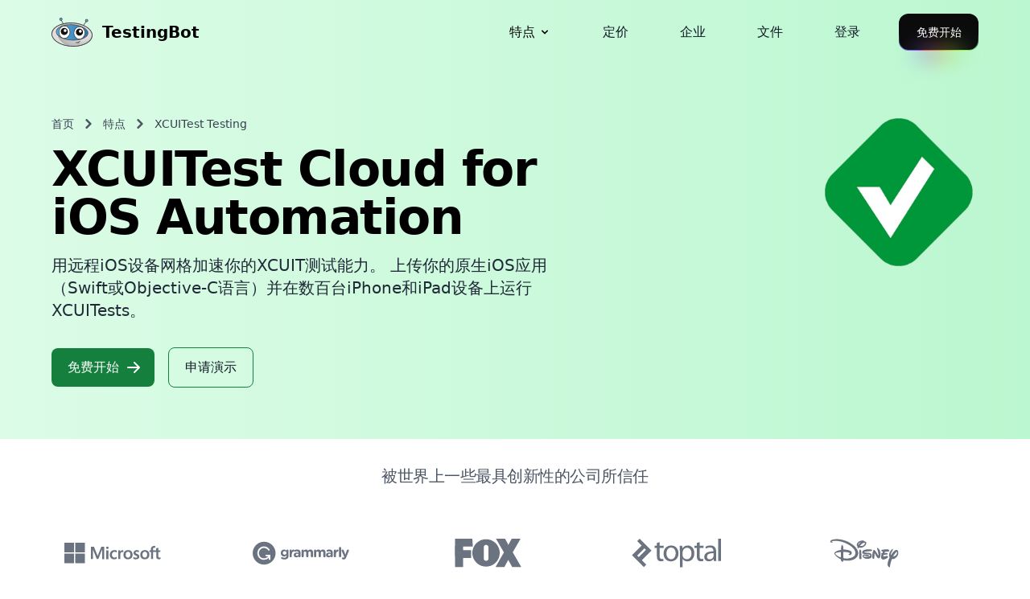

--- FILE ---
content_type: text/html; charset=utf-8
request_url: https://zh.testingbot.com/features/automation/xcuitest
body_size: 25481
content:
<!DOCTYPE html>
<html lang="zh">
  <head>
<meta http-equiv="Content-Type" content="text/html; charset=UTF-8">
    <link rel="preconnect" href="https://www.googletagmanager.com" crossorigin>
    <link rel="preconnect" href="https://cdn.cookie-script.com" crossorigin>
    <link rel="dns-prefetch" href="https://www.googletagmanager.com">
    <link rel="dns-prefetch" href="https://cdn.cookie-script.com">
    <title>iOS XCUITest 云自动化</title>
    <meta name="description" content="使用XCUITest为原生iOS应用实现移动iOS应用自动化。确保你的iOS应用程序的最佳质量。在TestingBot设备场的物理iOS设备上进行测试。">
      <meta name="keywords" content="xcuitest自动化, ios xcuitest云, iOS云测试">
    <link rel="apple-touch-icon" sizes="180x180" href="/assets/apple-touch-icon-a41bae47417ce62df918a08b4079643590578c082bcaea6d0eebd893435b4892.png">
    <link rel="icon" type="image/png" sizes="32x32" href="/assets/favicon-32x32-8ca4e32e80f45cc268d985390de93807e909cddaff691def56b2e55c38a22823.png">
    <link rel="icon" type="image/png" sizes="16x16" href="/assets/favicon-16x16-84bb703f89adeae64fa387ccf0fdf0ceff13d5acda576c3a6fd78e21182576b9.png">
    <link rel="stylesheet" href="/assets/tailwind-90763ea858ec496399bebb6aa277d820e38d0ca468345baa8069d7bf81a63765.css" data-turbo-track="reload">
    <meta name="slack-app-id" content="A9L319MDY">
      <link rel="alternate" hreflang="x-default" href="https://testingbot.com/features/automation/xcuitest">
      <link rel="alternate" hreflang="es" href="https://es.testingbot.com/features/automation/xcuitest">
      <link rel="alternate" hreflang="de" href="https://de.testingbot.com/features/automation/xcuitest">
      <link rel="alternate" hreflang="fr" href="https://fr.testingbot.com/features/automation/xcuitest">
      <link rel="alternate" hreflang="zh" href="https://zh.testingbot.com/features/automation/xcuitest">
      <link rel="alternate" hreflang="ja" href="https://ja.testingbot.com/features/automation/xcuitest">
    <meta name="csrf-param" content="authenticity_token">
<meta name="csrf-token" content="bKhALzDoHko_c8N6sqPZ7IxcD2E8iErDj_L9IJ6kD07uBXp8hYhIMKxEnnkyOj9lyKxI-2t4c7NeZojTlsnaDg">
    <meta name="csp-nonce" content="zL8qCjm+5SGn8UTnGnJXBg==">
    <meta name="twitter:card" content="summary_large_image">
    <meta name="twitter:site" content="@testingb0t">
    <meta name="twitter:creator" content="@testingb0t">
    <meta name="twitter:image" content="https://zh.testingbot.com/assets/logo-150-d8fcbae93c7a58e937ba33e5d66992b1f3b432c054bce7949c44145d3c354d91.png">
    <meta content="width=device-width, initial-scale=1.0" name="viewport">
    <meta property="og:type" content="website">
    <meta property="og:site_name" content="TestingBot">
    <meta property="og:title" content="iOS XCUITest 云自动化">
    <meta property="og:description" content="使用XCUITest为原生iOS应用实现移动iOS应用自动化。确保你的iOS应用程序的最佳质量。在TestingBot设备场的物理iOS设备上进行测试。">
    <meta property="og:url" content="https://zh.testingbot.com/features/automation/xcuitest">
    <meta property="og:image" content="https://zh.testingbot.com/assets/logo-150-d8fcbae93c7a58e937ba33e5d66992b1f3b432c054bce7949c44145d3c354d91.png">
    <meta property="og:image:alt" content="TestingBot">
       
        <script type="application/ld+json">{
    "@context":"https://schema.org",
    "@type":"BreadcrumbList",
    "itemListElement":[
      {"@type":"ListItem","position":1,"name":"TestingBot","item":"https://zh.testingbot.com"},
      {"@type":"ListItem","position":2,"name":"Products","item":"https://zh.testingbot.com/features"},
      {"@type":"ListItem","position":3,"name":"iOS XCUITest 云自动化","item":"https://zh.testingbot.com/features/automation/xcuitest"}
    ]
}</script>
    <!-- Google Tag Manager -->
    <script nonce="zL8qCjm+5SGn8UTnGnJXBg==">
//<![CDATA[
(function(w,d,s,l,i){w[l]=w[l]||[];w[l].push({'gtm.start':
new Date().getTime(),event:'gtm.js'});var f=d.getElementsByTagName(s)[0],
j=d.createElement(s),dl=l!='dataLayer'?'&l='+l:'';j.async=true;j.src=
'https://www.googletagmanager.com/gtm.js?id='+i+dl;var n=d.querySelector('[nonce]');
n&&j.setAttribute('nonce',n.nonce||n.getAttribute('nonce'));f.parentNode.insertBefore(j,f);
})(window,document,'script','dataLayer','GTM-MSV3V6M');
//]]>
</script>
    <!-- End Google Tag Manager -->
        
  </head>
  <body class="" itemscope itemtype="http://schema.org/WebPage">

    <header class="bigHeader sticky top-0 z-50">
        <nav class="navigation bg-gradient-to-r from-green-100 to-green-200 border-gray-200" role="navigation" aria-label="Main Navigation">
          <div class="flex flex-wrap items-center justify-between w-full max-w-6xl 2xl:max-w-screen-xl mx-auto py-3 px-2 md:px-0">
            <a rel="home" href="/" title="跨浏览器测试" class="flex items-center">
              <img alt="TestingBot Logo" class="mr-3 h-auto" width="51" height="36" src="/assets/logo-head-c3ea57ac5c8158d3f911af8093ee89e02c51e3e27f82c678cf90fc9e0d66cc6c.svg">              <span class="self-center text-xl font-semibold whitespace-nowrap">TestingBot</span>
            </a>
            <button id="hamburgerBtn" type="button" class="md:hidden inline-flex items-center justify-center p-2 w-10 h-10 text-sm text-gray-500 rounded-lg hover:bg-gray-100 focus:outline-none focus:ring-2 focus:ring-gray-200" aria-controls="navbar-hamburger" aria-expanded="false">
              <span class="sr-only">Open main menu</span>
              <svg class="w-5 h-5" aria-hidden="true" xmlns="http://www.w3.org/2000/svg" fill="none" viewbox="0 0 17 14">
                <path stroke="currentColor" stroke-linecap="round" stroke-linejoin="round" stroke-width="2" d="M1 1h15M1 7h15M1 13h15"></path>
              </svg>
            </button>
            <ul id="navbar-hamburger" class="
                absolute top-[55px] left-0 w-full h-[calc(100vh-55px)] overflow-y-auto bg-white flex flex-col md:w-auto md:h-auto md:overflow-visible md:bg-transparent md:flex-row md:space-x-8 text-sm font-medium
                md:flex md:static hidden md:items-center
              ">
              <li class="group">
                <a id="featuresLink" href="/features" aria-haspopup="true" class="group flex p-4 text-base justify-between items-center w-full font-medium md:w-auto hover:text-primary-500">
                  特点                  <svg class="ml-1 w-4 h-4 transition-transform duration-200 ease-out group-hover:rotate-180" viewbox="0 0 20 20" fill="currentColor" aria-hidden="true">
                    <path fill-rule="evenodd" d="M5.293 7.293a1 1 0 011.414 0L10 10.586l3.293-3.293a1 1 0 111.414 1.414l-4 4a1 1 0 01-1.414 0l-4-4a1 1 0 010-1.414z" clip-rule="evenodd"></path>
                  </svg>
                </a>
                <nav id="megamenu" aria-label="Products" class="hidden md:block absolute left-0 right-0 z-10 ml-2 mr-2 md:m-0 bg-white border-b border-gray-200
              motion-safe:transition motion-safe:duration-200 motion-safe:ease-out
              will-change-[transform,opacity]
              md:opacity-0 md:translate-y-2 md:invisible md:pointer-events-none
              md:group-hover:opacity-100 md:group-hover:translate-y-0
              md:group-hover:visible md:group-hover:pointer-events-auto">
                  <div class="grid py-4 px-4 mx-auto max-w-screen-xl text-gray-900 md:grid-cols-2 lg:grid-cols-4 md:px-6">
                    <ul class="col-span-2 md:col-span-1">
                      <li>
                        <a href="/features" class="flex p-3 rounded-lg hover:bg-gray-50">
                          <svg class="mr-2 w-6 h-6 text-gray-800" fill="currentColor" viewbox="0 0 20 20" xmlns="http://www.w3.org/2000/svg">
                            <path fill="none" fill-rule="nonzero" stroke="currentColor" d="M18.5 7.5h-6v-6h6v6zm0 11h-6v-6h6v6zm-7-18v5h-10v-5h-1v17h11v2h8v-8h-8v5h-10v-10h10v2h8v-8h-8z"></path>
                          </svg>
                          <div>
                            <div class="font-semibold">跨浏览器测试</div>
                            <span class="text-sm font-light text-gray-500">在5200多个浏览器和设备上测试</span>
                          </div>
                        </a>
                      </li>
                      <li>
                        <a href="/features/manual-browser-testing" class="flex p-3 rounded-lg hover:bg-gray-50">
                          <svg class="mr-2 w-6 h-6 text-gray-800" fill="currentColor" viewbox="0 0 20 20" xmlns="http://www.w3.org/2000/svg">
                            <path fill="currentColor" fill-rule="nonzero" d="M0 0v8h2V2h16v16h-6v2h8V0H0zm.362 13.545L10 10l-3.545 9.638-2.323-2.322L1.448 20 0 18.552l2.684-2.684-2.322-2.323z"></path>
                          </svg>
                          <div>
                            <div class="font-semibold">现场测试</div>
                            <span class="text-sm font-light text-gray-500">用鼠标和键盘进行远程测试</span>
                          </div>
                        </a>
                      </li>
                      <li>
                        <a href="/features/screenshot-testing" class="flex p-3 rounded-lg hover:bg-gray-50">
                          <svg class="mr-2 w-6 h-6 text-gray-800" fill="currentColor" viewbox="0 0 20 20" xmlns="http://www.w3.org/2000/svg">
                            <path stroke="currentColor" stroke-linecap="round" stroke-linejoin="round" stroke-width="2" d="M13.484 9.166 15 7h5m0 0-3-3m3 3-3 3M4 17h4l1.577-2.253M4 7h4l7 10h5m0 0-3 3m3-3-3-3"></path>
                          </svg>
                          <div>
                            <div class="font-semibold">视觉测试</div>
                            <span class="text-sm font-light text-gray-500">在早期管道测试中发现UI回归的问题</span>
                          </div>
                        </a>
                      </li>
                    </ul>
                    <ul class="col-span-2 md:col-span-1">
                      <li>
                        <a href="/mobile/realdevicetesting" class="flex p-3 rounded-lg hover:bg-gray-50">
                          <svg class="mr-2 w-6 h-6 text-gray-800" fill="currentColor" viewbox="0 0 20 20" xmlns="http://www.w3.org/2000/svg">
                            <path fill="currentColor" fill-rule="nonzero" d="M14 2.997A.997.997 0 0 0 13.003 2H6.997A.997.997 0 0 0 6 2.997v14.007c0 .55.446.996.997.996h6.006a.996.996 0 0 0 .997-.996V2.997zm2 14.999A2.004 2.004 0 0 1 13.996 20H6.004A2.004 2.004 0 0 1 4 17.996V2.004C4 .898 4.897 0 6.004 0h7.992C15.103 0 16 .898 16 2.004v15.992zM20 5a1 1 0 0 0-2 0v10a1 1 0 1 0 2 0V5zM2 15a1 1 0 1 1-2 0V5a1 1 0 0 1 2 0v10z"></path>
                          </svg>
                          <div>
                            <div class="font-semibold">自动化的应用程序测试</div>
                            <span class="text-sm font-light text-gray-500">在实体的iOS和Android设备上测试</span>
                          </div>
                        </a>
                      </li>
                      <li>
                        <a href="/features/manual-mobile-testing" class="flex p-3 rounded-lg hover:bg-gray-50">
                          <svg class="mr-2 w-6 h-6" fill="currentColor" viewbox="0 0 20 20" xmlns="http://www.w3.org/2000/svg">
                            <path fill="currentColor" fill-rule="nonzero" stroke="currentColor" d="M18.5 4.5h-13v-3h13v3zm0 14h-17v-13h17v13zm-14-14h-3v-3h3v3zm-4 15h19V.5H.5v19z"></path>
                          </svg>
                          <div>
                            <div class="font-semibold">现场应用测试</div>
                            <span class="text-sm font-light text-gray-500">在任何设备上进行远程应用测试</span>
                          </div>
                        </a>
                      </li>
                      <li>
                        <a href="/features/smart-tv-testing" class="flex p-3 rounded-lg hover:bg-gray-50">
                          <svg class="mr-2 w-6 h-6 text-gray-800" fill="currentColor" viewbox="0 0 20 20" xmlns="http://www.w3.org/2000/svg">
                            <path fill="currentColor" fill-rule="nonzero" d="M0 11h20V9H0v2zm2 7h16v-3H2v3zm0-5H0v7h20v-7H2zm16-8H2V2h16v3zm0-5H0v7h20V0h-2z"></path>
                          </svg>
                          <div>
                            <div class="font-semibold">智能电视测试</div>
                            <span class="text-sm font-light text-gray-500">在智能电视上测试您的应用</span>
                          </div>
                        </a>
                      </li>
                    </ul>
                    <ul>
                      <li>
                        <a href="/features/ai-testing" class="flex p-3 rounded-lg hover:bg-gray-50">
                          <svg class="mr-2 w-6 h-6" fill="currentColor" viewbox="0 0 20 20" xmlns="http://www.w3.org/2000/svg">
                            <path fill="currentColor" fill-rule="nonzero" d="M18 3a1 1 0 0 0-1-1H3a1 1 0 0 0-1 1v10a1 1 0 0 0 1 1h14a1 1 0 0 0 1-1V3zm2-1.475v12.007C20 14.634 19.328 16 18.226 16h-6.004a1 1 0 0 0 0 2h3a1 1 0 1 1 0 2h-10a1 1 0 0 1 0-2h3a1 1 0 1 0 0-2h-6C1.118 16 0 14.633 0 13.528v-12C0 .424 1.118 0 2.222 0h16.004C19.328 0 20 .422 20 1.525zm-8.056 6.43L8.853 9.872c-.335.211-.853-.03-.853-.426V5.611c0-.396.518-.637.853-.426l3.132 1.917c.314.198.273.655-.041.853z"></path>
                          </svg>
                          <div>
                            <div class="font-semibold">无代码自动化</div>
                            <span class="text-sm font-light text-gray-500">在所有浏览器上记录和回放测试脚本</span>
                          </div>
                        </a>
                      </li>
                      <li>
                        <a href="/features/headless" class="flex p-3 rounded-lg hover:bg-gray-50">
                          <svg class="mr-2 w-6 h-6" fill="currentColor" viewbox="0 0 20 20" xmlns="http://www.w3.org/2000/svg">
                            <path fill="currentColor" fill-rule="nonzero" d="M16.447 4.243s-.702-1.816-2.557-3.058C9.57-1.709 3.736.99 3.076 6.101c0 0-1.432.322-2.343 1.622-1.91 2.72.145 6.28 3.478 6.28h2.797v-2H5.116c-5.598 0-2.488-5.642.13-3.559-2.063-6.799 8.324-9.033 9.656-2.429a.402.402 0 0 0 .05-.006c.017-.002.033-.004.05-.004 1.908 0 3.512 1.879 2.843 3.968-.765 2.395-3.444 2.03-4.841 2.03v2c1.784 0 3.521.212 5.277-1.298 2.998-2.578 1.878-7.334-1.834-8.462zm-5.442 13.758h3.997V20H5.01v-2h3.997V6.006h1.998v11.996z"></path>
                          </svg>
                          <div>
                            <div class="font-semibold">无头测试</div>
                            <span class="text-sm font-light text-gray-500">云中的木偶师和剧作家</span>
                          </div>
                        </a>
                      </li>
                      <li>
                        <a href="/features/accessibility-testing" class="flex p-3 rounded-lg hover:bg-gray-50">
                        <svg aria-hidden="true" class="mr-2 w-6 h-6" fill="none" viewbox="0 0 24 24" xmlns="http://www.w3.org/2000/svg">
                            <path d="M12 22C17.5228 22 22 17.5228 22 12C22 6.47715 17.5228 2 12 2C6.47715 2 2 6.47715 2 12C2 17.5228 6.47715 22 12 22Z" stroke="currentColor" stroke-width="2" stroke-linecap="round" stroke-linejoin="round" fill="none"></path>
                            <path d="M7 9L12 10M17 9L12 10M12 10V13M12 13L10 18M12 13L14 18" stroke="currentColor" stroke-width="2" stroke-linecap="round" stroke-linejoin="round"></path>
                            <path d="M12 7C11.7239 7 11.5 6.77614 11.5 6.5C11.5 6.22386 11.7239 6 12 6C12.2761 6 12.5 6.22386 12.5 6.5C12.5 6.77614 12.2761 7 12 7Z" fill="currentColor" stroke="currentColor" stroke-width="2" stroke-linecap="round" stroke-linejoin="round"></path>
                          </svg>
                          <div>
                            <div class="font-semibold">可访问性测试</div>
                            <span class="text-sm font-light text-gray-500">测试您的网站的可访问性</span>
                          </div>
                        </a>
                      </li>
                    </ul>
                    <div class="col-span-2 p-4 lg:col-span-1">
                      <h2 class="mb-2 font-semibold text-gray-900">整合</h2>
                      <p class="mb-2 font-light text-gray-500">TestingBot 与其他服务（如 CI/CD 工具、测试框架等）集成。</p>
                      <a href="/integrations" class="inline-flex items-center text-sm font-medium text-primary-600 hover:text-primary-500 hover:underline">
                        探索集成                        <svg class="ml-1 w-4 h-4" fill="currentColor" viewbox="0 0 20 20" xmlns="http://www.w3.org/2000/svg"><path fill-rule="evenodd" d="M12.293 5.293a1 1 0 011.414 0l4 4a1 1 0 010 1.414l-4 4a1 1 0 01-1.414-1.414L14.586 11H3a1 1 0 110-2h11.586l-2.293-2.293a1 1 0 010-1.414z" clip-rule="evenodd"></path></svg>
                      </a>
                    </div>
                  </div>
                  <div class="bg-gray-50">
                    <div class="mx-auto max-w-screen-xl text-gray-900 px-4 md:px-8 py-4">
                      <div class="flex flex-col md:flex-row items-center gap-4">
                        <p class="whitespace-nowrap text-gray-600">Frameworks supported:</p>
                        <ul class="flex flex-wrap gap-4">
                          <li><a href="/features/automation/selenium" class="underline hover:text-primary-600">Selenium</a></li>
                          <li><a href="/features/automation/appium" class="underline hover:text-primary-600">Appium</a></li>
                          <li><a href="/features/automation/playwright" class="underline hover:text-primary-600">Playwright</a></li>
                          <li><a href="/features/automation/puppeteer" class="underline hover:text-primary-600">Puppeteer</a></li>
                          <li><a href="/features/automation/xcuitest" class="underline hover:text-primary-600">XCUITest</a></li>
                          <li><a href="/features/automation/espresso" class="underline hover:text-primary-600">Espresso</a></li>
                          <li><a href="/features/automation/cypress" class="underline hover:text-primary-600">Cypress</a></li>
                          <li><a href="/features/automation/maestro" class="underline hover:text-primary-600">Maestro</a></li>
                        </ul>
                      </div>
                    </div>
                  </div>
                </nav>
              </li>
              <li>
                <a href="/pricing" class="
                    p-4 flex text-base text-gray-900 hover:text-primary-600 relative inline-block text-blue-500 after:content-[''] after:absolute after:bottom-0 after:h-0.5 after:bg-blue-500 after:transition-all
                    after:duration-300  after:w-0 after:left-1/2 
                    hover:after:w-full hover:after:left-0
                  ">
                  定价
                </a>
              </li>
              <li>
                <a href="/enterprise" class="
                    p-4 flex text-base text-gray-900 hover:text-primary-600 relative inline-block text-blue-500 after:content-[''] after:absolute after:bottom-0 after:h-0.5 after:bg-blue-500 after:transition-all
                    after:duration-300  after:w-0 after:left-1/2 
                    hover:after:w-full hover:after:left-0
                  ">
                  企业                </a>
              </li>
              <li>
                <a href="https://testingbot.com/support" class="
                    p-4 flex text-base text-gray-900 hover:text-primary-600 relative inline-block text-blue-500 after:content-[''] after:absolute after:left-1/2 after:bottom-0 after:w-0 after:h-0.5 after:bg-blue-500
                    after:transition-all after:duration-300 hover:after:w-full hover:after:left-0
                  ">文件</a>
              </li>
              <li class="md:ml-auto">
    <a href="/members" class="block p-4 text-base text-gray-900 hover:text-primary-600">
      登录
    </a>
  </li>
  <li class="px-4 md:px-0">
    <a href="/users/sign_up" class="relative inline-flex items-center justify-center rounded-xl
    text-sm font-medium text-white
    px-5 py-3
    block
    focus-visible:outline-none focus-visible:ring-1 focus-visible:ring-ring
    disabled:pointer-events-none disabled:opacity-50
    cursor-pointer

    /* The triple background: inner fill, subtle overlay, and the border gradient */
    bg-[linear-gradient(#0b0b0c,#0b0b0c),linear-gradient(#0b0b0c_50%,rgba(11,11,12,0.6)_80%,rgba(11,11,12,0)),linear-gradient(90deg,hsl(var(--color-1)),hsl(var(--color-5)),hsl(var(--color-3)),hsl(var(--color-4)),hsl(var(--color-2)))]
    [background-clip:padding-box,border-box,border-box]
    [background-origin:border-box]
    [border:calc(0.08*1rem)_solid_transparent]
    bg-[length:200%]
    animate-rainbow


    /* glow under the button (pseudo-element) */
    before:content-[''] before:absolute before:left-1/2 before:bottom-[-20%]
    before:w-3/5 before:h-1/5 before:-translate-x-1/2 before:z-0
    before:bg-[linear-gradient(90deg,hsl(var(--color-1)),hsl(var(--color-5)),hsl(var(--color-3)),hsl(var(--color-4)),hsl(var(--color-2)))]
    before:bg-[length:200%] before:animate-rainbow
    before:[filter:blur(calc(0.8*1rem))]">
      免费开始
    </a>
  </li>
            </ul>
          </div>
        </nav>
          
    </header>
    <main class="main" role="main">
      

<section class="bg-gradient-to-r from-green-100 to-green-200 px-4 sm:px-0">
  <div class="grid max-w-6xl 2xl:max-w-screen-xl py-8 mx-auto lg:gap-8 xl:gap-0 lg:py-16 lg:grid-cols-12">
    <div class="lg:col-span-7">
      <nav class="flex mb-4" aria-label="Breadcrumb">
        <ol class="inline-flex items-center space-x-1 md:space-x-2 rtl:space-x-reverse">
          <li class="inline-flex items-center">
            <a href="/" class="inline-flex items-center text-sm font-medium text-gray-700 hover:text-blue-600">
              首页            </a>
          </li>
          <li>
            <div class="flex items-center">
              <svg class="rtl:rotate-180 w-3 h-3 text-gray-600 mx-1" aria-hidden="true" xmlns="http://www.w3.org/2000/svg" fill="none" viewbox="0 0 6 10">
                <path stroke="currentColor" stroke-linecap="round" stroke-linejoin="round" stroke-width="2" d="m1 9 4-4-4-4"></path>
              </svg>
              <a href="/features" class="ms-1 text-sm font-medium text-gray-700 hover:text-blue-600 md:ms-2">特点</a>
            </div>
          </li>
          <li aria-current="page">
            <div class="flex items-center">
              <svg class="rtl:rotate-180 w-3 h-3 text-gray-600 mx-1" aria-hidden="true" xmlns="http://www.w3.org/2000/svg" fill="none" viewbox="0 0 6 10">
                <path stroke="currentColor" stroke-linecap="round" stroke-linejoin="round" stroke-width="2" d="m1 9 4-4-4-4"></path>
              </svg>
              <span class="ms-1 text-sm font-medium text-gray-700 md:ms-2">XCUITest Testing</span>
            </div>
          </li>
        </ol>
      </nav>
      <h1 class="max-w-2xl mb-4 text-4xl font-extrabold tracking-tight leading-none md:text-5xl xl:text-6xl">
        XCUITest Cloud for iOS Automation
      </h1>
      <p class="max-w-2xl mb-6 font-light text-gray-800 lg:mb-8 md:text-lg lg:text-xl">
        用远程iOS设备网格加速你的XCUIT测试能力。
        上传你的原生iOS应用（Swift或Objective-C语言）并在数百台iPhone和iPad设备上运行XCUITests。
      </p>
      <a href="/users/sign_up" class="
          inline-flex items-center justify-center px-5 py-3 mr-3 text-base font-medium text-center text-white rounded-lg bg-green-700 hover:bg-green-800 focus:ring-4 focus:ring-primary-300 w-full sm:w-auto
        ">
        免费开始
        <svg class="w-5 h-5 ml-2 -mr-1" fill="currentColor" viewbox="0 0 20 20" xmlns="http://www.w3.org/2000/svg"><path fill-rule="evenodd" d="M10.293 3.293a1 1 0 011.414 0l6 6a1 1 0 010 1.414l-6 6a1 1 0 01-1.414-1.414L14.586 11H3a1 1 0 110-2h11.586l-4.293-4.293a1 1 0 010-1.414z" clip-rule="evenodd"></path></svg>
      </a>
      <a href="https://testingbot.com/demo" class="
          mt-4 sm:mt-0 inline-flex items-center justify-center px-5 py-3 text-base font-medium text-center text-gray-900 border border-green-700 rounded-lg hover:bg-green-100 focus:ring-4 focus:ring-gray-100
          w-full sm:w-auto
        ">
        申请演示
      </a>
    </div>
    <div class="hidden lg:mt-0 lg:col-span-5 lg:flex lg:justify-end">
      <picture>
        <source srcset="[data-uri] 1w" media="(max-width: 767px)" sizes="1px"></source>
        <img alt="XCUITest Cloud for iOS Automation" width="200" height="193" fetchpriority="high" src="/assets/features/xcuitest-d5f410d972df3d0c1c4d1c2b3439f8dcaa1d23d41730bb74843bfb1f45997142.png"></picture>    </div>
  </div>
</section>

<section class="mt-4 lg:mt-0">
  <div class="py-4 lg:py-8 mx-auto max-w-6xl 2xl:max-w-screen-xl px-4">
    <div class="mb-8 lg:mb-16 text-l tracking-tight leading-tight text-center text-gray-600 md:text-xl">被世界上一些最具创新性的公司所信任</div>
    <div class="grid grid-cols-2 gap-8 text-gray-500 sm:gap-12 md:grid-cols-3 lg:grid-cols-5">
      <svg fill="currentColor" class="h-9" width="120" height="26" viewbox="0 0 148 32">
  <path d="M147.116 14.232v-2.61h-3.2V7.578h-.084l-3.032.926h-.084v3.032h-4.8V9.853c0-.758.168-1.432.505-1.769.337-.42.842-.59 1.432-.59.42 0 .926.085 1.431.338l.084.084V5.22h-.084c-.42-.168-1.01-.253-1.768-.253-.927 0-1.769.169-2.527.59a4.863 4.863 0 0 0-1.768 1.684c-.421.758-.59 1.6-.59 2.526v1.853h-2.105v2.61h2.274v10.864h3.2V14.232h4.8v6.905c0 2.863 1.347 4.295 4.042 4.295.421 0 .926-.085 1.347-.169.506-.084.843-.168 1.011-.337h.084v-2.61l-.168.084c-.169.084-.421.253-.674.253-.253.084-.505.084-.674.084-.59 0-1.094-.169-1.347-.505-.253-.337-.421-.927-.421-1.769v-6.4h3.116v.169zm-23.748 8.59c-1.179 0-2.105-.422-2.694-1.18-.674-.758-1.01-1.853-1.01-3.284 0-1.432.336-2.526 1.01-3.369.673-.757 1.6-1.178 2.694-1.178 1.095 0 2.021.336 2.61 1.094.675.758.927 1.853.927 3.284 0 1.432-.337 2.611-.926 3.369-.505.842-1.432 1.263-2.61 1.263m.168-11.537c-2.19 0-3.958.674-5.221 1.937s-1.937 3.032-1.937 5.305c0 2.106.59 3.79 1.853 5.053s2.863 1.853 4.968 1.853c2.19 0 3.874-.674 5.137-1.937 1.263-1.263 1.937-3.032 1.937-5.221 0-2.106-.59-3.874-1.769-5.053-1.263-1.263-2.863-1.937-4.968-1.937m-12.38 0c-1.515 0-2.778.421-3.704 1.18-.927.757-1.432 1.768-1.432 3.03 0 .674.084 1.18.337 1.685.168.505.505.926.926 1.263.421.337 1.095.758 1.937 1.095a35.9 35.9 0 0 1 1.6.758c.337.168.59.42.674.59.168.168.168.42.168.757 0 .926-.674 1.347-2.105 1.347a4.988 4.988 0 0 1-1.769-.336c-.673-.253-1.263-.506-1.768-.927l-.168-.084v3.116h.084c.42.168 1.01.42 1.684.505.674.169 1.263.169 1.853.169 1.6 0 2.947-.421 3.958-1.18 1.01-.757 1.431-1.768 1.431-3.03 0-.927-.252-1.685-.758-2.359-.505-.59-1.431-1.179-2.694-1.684-1.011-.421-1.6-.758-1.937-1.01a1.395 1.395 0 0 1-.421-1.011c0-.421.168-.674.505-.926.337-.253.758-.421 1.347-.421.506 0 1.095.084 1.6.252.506.169 1.01.421 1.432.674l.168.084v-2.947h-.084c-.337-.169-.842-.253-1.432-.421-.42-.085-.926-.169-1.431-.169M97.6 22.821c-1.179 0-2.105-.421-2.695-1.179-.673-.758-1.01-1.853-1.01-3.284 0-1.432.337-2.526 1.01-3.369.674-.757 1.6-1.178 2.695-1.178 1.095 0 2.021.336 2.61 1.094.674.758.927 1.853.927 3.284 0 1.432-.337 2.611-.926 3.369-.506.842-1.432 1.263-2.611 1.263m.168-11.537c-2.19 0-3.957.674-5.22 1.937-1.264 1.263-1.937 3.032-1.937 5.305 0 2.106.589 3.79 1.852 5.053 1.263 1.263 2.863 1.853 4.969 1.853 2.19 0 3.873-.674 5.136-1.937 1.264-1.263 1.937-3.032 1.937-5.221 0-2.106-.59-3.874-1.768-5.053-1.18-1.263-2.863-1.937-4.969-1.937M85.726 13.98V11.62h-3.2v13.474h3.2v-6.906c0-1.178.253-2.105.758-2.863s1.18-1.094 2.021-1.094c.253 0 .59.084.927.168.336.084.59.168.757.337l.169.084v-3.2h-.084a4.563 4.563 0 0 0-1.263-.168c-.758 0-1.516.252-2.106.758-.42.42-.842 1.01-1.179 1.768.085 0 0 0 0 0zm-8.842-2.695c-1.431 0-2.779.337-3.873.927-1.095.589-1.937 1.515-2.527 2.61-.59 1.095-.842 2.442-.842 3.874 0 1.263.253 2.442.842 3.452.59 1.01 1.348 1.853 2.358 2.442 1.01.59 2.19.843 3.453.843 1.516 0 2.779-.337 3.79-.927v-2.947l-.17.084c-.504.337-1.01.59-1.515.842-.59.169-1.095.253-1.516.253-1.263 0-2.273-.421-2.947-1.18-.758-.757-1.095-1.852-1.095-3.2 0-1.346.421-2.441 1.18-3.283.757-.842 1.767-1.263 2.946-1.263 1.01 0 2.021.336 3.032 1.01l.168.084v-3.031h-.084c-.337-.169-.842-.337-1.431-.506-.59 0-1.18-.084-1.769-.084m-9.431.337h-3.2v13.474h3.2V11.62zm-1.6-5.726c-.506 0-1.01.168-1.348.505-.337.337-.59.758-.59 1.347 0 .506.17.927.59 1.264.337.336.842.505 1.348.505.505 0 1.01-.169 1.347-.505.337-.337.59-.758.59-1.264 0-.505-.169-.926-.59-1.347-.337-.337-.758-.505-1.347-.505m-7.916 4.716v14.484h3.2V6.232h-4.463L50.947 20.21 45.39 6.23h-4.631v18.864h3.031V10.61h.085l5.81 14.484h2.274l5.726-14.484h.253zM14.905 14.905H0V0h14.905zM31.41 14.905H16.506V0h14.906zM14.905 31.41H0V16.506h14.905zM31.41 31.41H16.506V16.506h14.906z"></path>
</svg>

<svg fill="currentColor" class="h-9" width="120" height="28" viewbox="0 0 135 32">
  <path d="M40.59 24.005c-.503-.194-.832-.605-.832-1.152a1.212 1.212 0 0 1 1.685-1.112 6.671 6.671 0 0 0 2.868.625c2.015 0 2.965-.976 2.965-2.85v-.508c-.873 1.055-1.821 1.699-3.39 1.699-2.423 0-4.613-1.777-4.613-4.88v-.039c0-3.122 2.228-4.879 4.612-4.879 1.608 0 2.557.683 3.352 1.561v-.02a1.473 1.473 0 1 1 2.945.02v6.734c0 1.874-.445 3.24-1.318 4.118-.968.976-2.46 1.405-4.475 1.405a9.892 9.892 0 0 1-3.798-.722zm6.683-8.348v-.04c0-1.488-1.112-2.526-2.556-2.526-1.443 0-2.535 1.038-2.535 2.525v.04c0 1.508 1.092 2.526 2.535 2.526 1.444 0 2.556-1.038 2.556-2.525zm4.363-3.235a1.511 1.511 0 1 1 3.024 0v.477c.438-1.034 1.154-1.99 2.05-1.99.935 0 1.472.617 1.472 1.473 0 .796-.518 1.274-1.134 1.414-1.532.359-2.388 1.532-2.388 3.683v2.826a1.512 1.512 0 1 1-3.024 0v-7.883m5.819 6.155v-.039c0-2.312 1.706-3.38 4.142-3.38 1.035 0 1.783.178 2.512.435v-.178c0-1.245-.748-1.937-2.206-1.937-.805 0-1.457.12-2.013.297a1.2 1.2 0 0 1-1.63-1.147c0-.533.325-.988.787-1.167.92-.355 1.917-.552 3.278-.552 1.592 0 2.743.435 3.47 1.186.768.79 1.114 1.957 1.114 3.38v4.822a1.45 1.45 0 0 1-.414 1.024c-.267.272-.63.422-1.006.419-.843 0-1.4-.612-1.4-1.246v-.02c-.709.811-1.687 1.344-3.106 1.344-1.936 0-3.528-1.145-3.528-3.24zm6.545-.88v-.557a3.79 3.79 0 0 0-1.746-.413c-1.17 0-1.89.537-1.89 1.528v.04c0 .847.612 1.341 1.494 1.341 1.278 0 2.142-.804 2.142-1.939zm4.364-5.207c0-.83.664-1.502 1.486-1.502s1.487.672 1.487 1.502v.12c.684-.89 1.584-1.7 3.09-1.7 1.369 0 2.406.612 2.953 1.68.92-1.088 2.016-1.68 3.443-1.68 2.21 0 3.54 1.343 3.54 3.893v5.513c0 .83-.665 1.502-1.486 1.502a1.494 1.494 0 0 1-1.487-1.502v-4.525c0-1.423-.626-2.155-1.74-2.155-1.115 0-1.8.732-1.8 2.155v4.525c0 .83-.664 1.502-1.487 1.502a1.494 1.494 0 0 1-1.486-1.502v-4.525c0-1.423-.626-2.155-1.741-2.155-1.115 0-1.8.732-1.8 2.155v4.525c0 .83-.664 1.502-1.486 1.502a1.494 1.494 0 0 1-1.486-1.502V12.49m17.454 0c0-.83.665-1.502 1.487-1.502.822 0 1.487.672 1.487 1.502v.12c.684-.89 1.584-1.7 3.09-1.7 1.369 0 2.406.612 2.953 1.68.92-1.088 2.015-1.68 3.443-1.68 2.21 0 3.54 1.343 3.54 3.893v5.513c0 .83-.664 1.502-1.487 1.502a1.494 1.494 0 0 1-1.486-1.502v-4.525c0-1.423-.626-2.155-1.74-2.155-1.116 0-1.8.732-1.8 2.155v4.525c0 .83-.665 1.502-1.487 1.502a1.494 1.494 0 0 1-1.486-1.502v-4.525c0-1.423-.626-2.155-1.741-2.155-1.115 0-1.8.732-1.8 2.155v4.525c0 .83-.664 1.502-1.486 1.502a1.494 1.494 0 0 1-1.487-1.502V12.49m16.727 6.087v-.039c0-2.312 1.707-3.38 4.142-3.38 1.037 0 1.785.178 2.513.435v-.178c0-1.245-.747-1.937-2.206-1.937-.805 0-1.457.12-2.013.297a1.2 1.2 0 0 1-1.63-1.147c0-.533.326-.988.786-1.167.92-.355 1.918-.552 3.28-.552 1.591 0 2.742.435 3.47 1.186.768.79 1.113 1.957 1.113 3.38v4.822a1.42 1.42 0 0 1-1.418 1.443c-.845 0-1.4-.612-1.4-1.246v-.02c-.71.811-1.689 1.344-3.108 1.344-1.937 0-3.529-1.145-3.529-3.24zm6.546-.88v-.557a3.793 3.793 0 0 0-1.746-.413c-1.17 0-1.89.537-1.89 1.528v.04c0 .847.611 1.341 1.494 1.341 1.277 0 2.142-.804 2.142-1.939zm4.364-5.275a1.512 1.512 0 1 1 3.024 0v.477c.438-1.034 1.154-1.99 2.05-1.99.935 0 1.471.617 1.471 1.473 0 .796-.517 1.274-1.134 1.414-1.532.359-2.387 1.532-2.387 3.683v2.826a1.512 1.512 0 1 1-3.024 0v-7.883m7.273-3.66c0-.823.65-1.49 1.453-1.49.388.002.76.16 1.032.44.273.279.425.657.423 1.05v11.566c0 .823-.65 1.49-1.455 1.49-.803 0-1.454-.667-1.454-1.49V8.762m4.868 15.691c-.43-.157-.939-.51-.939-1.234 0-.726.567-1.216 1.173-1.216.235 0 .372.04.489.078.254.079.41.118.626.118.527 0 .781-.099 1.055-.628l.097-.234-3.576-8.312c-.078-.196-.156-.49-.156-.686 0-.843.644-1.43 1.465-1.43.743 0 1.173.412 1.427 1.116l2.267 6.117 2.189-6.097c.235-.626.664-1.136 1.427-1.136.762 0 1.406.587 1.406 1.372 0 .236-.077.568-.136.705l-3.655 8.801c-.88 2.137-1.759 2.94-3.537 2.94a4.447 4.447 0 0 1-1.622-.274M32 16c0 8.836-7.163 16-16 16-8.836 0-16-7.164-16-16C0 7.163 7.164 0 16 0c8.837 0 16 7.163 16 16"></path>
  <path fill="#FFF" d="M18.921 18.166c-.656 0-1.173.6-1.051 1.29.093.527.579.887 1.104.887h1.654l.958-.136c-1.533 2.29-4.196 3.345-7.107 2.88a6.787 6.787 0 0 1-5.265-4.293c-1.95-5.175 1.763-10.117 6.6-10.117 2.522 0 4.734 1.502 6 3.318.366.523 1.005.674 1.491.332.457-.323.592-.945.311-1.43h.007c-1.753-2.788-4.905-4.571-8.448-4.33-4.615.316-8.348 4.16-8.614 8.86-.308 5.47 3.953 9.937 9.254 9.937a9.106 9.106 0 0 0 6.974-3.232l-.2 1.145v1.036c0 .534.353 1.029.87 1.124.315.058.639-.028.884-.235s.386-.514.384-.836v-6.2h-5.806"></path>
</svg>

<svg fill="currentColor" class="h-9" width="120" height="30" viewbox="0 0 74 32">
  <path d="M73.31 31.397h-9.99c-.092 0-.26-.404-.307-.487-1.374-2.479-2.748-4.969-4.114-7.443-1.462 2.634-2.884 5.312-4.342 7.95-3.27.008-6.514-.016-9.757-.008.367-.687.759-1.357 1.15-2.032 2.728-4.709 5.416-9.482 8.148-14.195-2.904-5.069-5.851-10.097-8.77-15.154-.009 0-.029-.032-.009-.028h10.037c1.234 2.243 2.436 4.514 3.65 6.773C60.27 4.534 61.487 2.25 62.738 0h9.701c.008.04-.02.084-.04.116-2.831 4.973-5.73 9.961-8.559 14.942 3.144 5.451 6.347 10.899 9.47 16.339z"></path>
  <path d="M49.048 12.196c.258 1.025.407 2.152.407 3.339 0 3.7-1.095 6.444-2.615 8.675-.257.379-.519.741-.8 1.088a14.23 14.23 0 0 1-2.937 2.736 15.58 15.58 0 0 1-2.393 1.391c-1.721.793-3.8 1.411-6.198 1.411-3.749 0-6.516-1.12-8.756-2.656-2.24-1.542-3.986-3.58-5.173-6.15-.796-1.722-1.32-3.709-1.38-6.129a14.74 14.74 0 0 1 .346-3.405c.563-2.586 1.67-4.612 3.07-6.358 1.399-1.743 3.173-3.107 5.317-4.135.84-.402 1.781-.745 2.807-.994A14.35 14.35 0 0 1 34.13.592h.02c1.199-.056 2.47.134 3.467.35 1.038.225 2 .568 2.856.946 2.655 1.175 4.634 2.933 6.226 5.129 1.05 1.438 1.838 3.165 2.35 5.179zM36.982 22.468c.096-.378.068-.863.068-1.364V9.713c0-.49-.056-.868-.201-1.222a2.651 2.651 0 0 0-.58-.86c-.47-.469-1.178-.89-2.067-.823-.43.031-.788.165-1.102.358a2.665 2.665 0 0 0-1.207 1.656c-.092.374-.088.851-.088 1.344v11.392c0 .244-.012.48.02.69.085.598.358 1.08.716 1.438a2.548 2.548 0 0 0 2.104.749c1.194-.126 2.071-.903 2.337-1.967zM19.782 8.59H9.057c-.044 1.313-.008 2.766-.02 4.088 2.898.023 5.84.004 8.759.008v8.57c-2.939.007-5.901-.013-8.824.007.004 3.4.02 6.735.02 10.134 0 .012-.003.016-.007.02H.044c-.016.004-.016-.008-.028-.008C-.004 20.973-.004 10.47.012.028.012.016.012 0 .02 0h19.152c.012 0 .016 0 .02.008.202 2.858.396 5.72.59 8.582z"></path>
</svg>

<svg fill="currentColor" class="h-9" width="120" height="39" viewbox="0 0 99 32">
  <path d="M21.533 13.133L8.4 0 5.733 2.667 10.667 7.6 0 18.267 13.133 31.4l2.667-2.667-4.933-4.933 10.666-10.667zm-15.6 5.534l7.934-7.934 1.6 1.6-7.934 8-1.6-1.666zM30.6 3.8v4H35v2.333h-4.4V19.2c0 2.067.6 3.267 2.267 3.267.8 0 1.333-.067 1.8-.2L34.8 24.6c-.6.2-1.533.4-2.733.4-1.4 0-2.6-.467-3.267-1.267-.8-.933-1.2-2.4-1.2-4.4v-9.2H25V7.8h2.6V4.667l3-.867z"></path>
  <path d="M51.4 16.133c0 6.2-4.333 8.934-8.4 8.934-4.533 0-8.067-3.334-8.067-8.667 0-5.6 3.734-8.867 8.334-8.867 4.866-.066 8.133 3.467 8.133 8.6zm-13.267.134c0 3.666 2.067 6.466 5.067 6.466 2.933 0 5.133-2.733 5.133-6.533 0-2.867-1.4-6.4-5.066-6.4-3.6 0-5.134 3.333-5.134 6.467zM52.933 13.333c0-2.133-.066-3.866-.133-5.466h2.733l.2 2.866h.067c1.2-2.066 3.2-3.2 6-3.2 4.067 0 7.133 3.467 7.133 8.534 0 6.066-3.733 9-7.666 9-2.2 0-4.2-1-5.2-2.667H56v9.133h-3v-18.2h-.067zm3 4.467c0 .467.067.867.134 1.267a4.709 4.709 0 0 0 4.6 3.6c3.2 0 5.133-2.667 5.133-6.467 0-3.333-1.8-6.2-5-6.2-2.067 0-4.067 1.467-4.6 3.733-.133.4-.2.867-.2 1.2V17.8h-.067zM74.733 3.8v4h4.4v2.333h-4.4V19.2c0 2.067.6 3.267 2.267 3.267.8 0 1.333-.067 1.8-.2l.133 2.333c-.6.2-1.533.4-2.733.4-1.4 0-2.6-.467-3.267-1.267-.866-.933-1.2-2.4-1.2-4.4v-9.2h-2.6V7.8h2.6V4.667l3-.867zM93 20.6c0 1.467.067 2.867.267 4h-2.734l-.266-2.133h-.134C89.2 23.8 87.4 25 85 25c-3.4 0-5.133-2.4-5.133-4.8 0-4.067 3.6-6.267 10.133-6.267V13.6c0-1.333-.4-3.867-3.8-3.867-1.6 0-3.2.467-4.4 1.267l-.667-2.067c1.4-.866 3.467-1.466 5.534-1.466 5.133 0 6.4 3.533 6.4 6.866V20.6H93zm-2.933-4.533c-3.334-.067-7.134.533-7.134 3.8 0 2 1.334 2.933 2.867 2.933 2.2 0 3.667-1.4 4.133-2.8.134-.333.134-.667.134-1v-2.933zM95.267 0h3.066v24.667h-3.066z"></path>
</svg>

<svg fill="currentColor" class="h-9" width="120" height="49" viewbox="0 0 700.00001 294.42258">
  <path d="M602.2 128.6c-11.7 2.7-42.6 4.2-42.6 4.2l-3.8 12.2s15.3-1.3 26.5-.2c0 0 3.6-.3 4 4 .2 4.4-.3 9-.3 9s-.3 2.7-4 3.4c-4.3.7-33.3 2-33.3 2L544 179s-1.7 3.6 2.2 2.6c3.6-1 34-6.8 38-6 4.2 1 9 6.8 7.6 12-1.6 6.3-32 25.7-50.4 24.4 0 0-9.7.6-17.8-12.5-7.8-12.5 2.7-36 2.7-36s-4.7-11-1.2-15c0 0 2-1.7 8-2.2l7.5-15.4s-8.5.5-13.5-5.7c-4.6-6-5-8.6-1.4-10.2 3.8-2 39-8.3 63.2-7.5 0 0 8.5-1 16 13.7 0 0 3.4 6-2.6 7.4M511 187.8c-3 7.3-11.3 15-21.3 10.3-10.2-4.8-26.3-37.6-26.3-37.6s-6-12.2-7.2-11.8c0 0-1.3-2.4-2 11-1 13.3.2 39.2-5.3 43.3-5 4-11 2.3-14.4-2.4-2.8-4.7-4-16-2.4-35.7 1.8-19.7 6.3-40.7 12-47.2 6-6.6 10.8-1.8 12.6 0 0 0 7.7 7 20.7 27.7l2.2 3.8s11.8 19.7 13 19.6c0 0 1 1 1.8.2 1.2-.3.8-6.7.8-6.7S493 141 482 105c0 0-1.6-4.6-.5-9 1-4 5.3-2 5.3-2s16.6 8 24.7 35c8 27 2.6 51.5-.4 58.8M429.6 118.5c-1.6 2.8-2.3 6.7-9.2 7.8 0 0-67 4.7-70.3 9.4 0 0-2.2 2.8 1.4 3.5 3.8.8 19 2.8 26.2 3.2 7.8 0 34 .2 43.6 12 0 0 5.5 5.6 5.3 18.3-.2 13-2.5 17.6-7.6 22.3-5.3 4.4-50.7 24.8-80-6.4 0 0-13.4-15 4.7-26.4 0 0 13-8 46.3 1.3 0 0 10 3.6 9.6 7.3-.6 4-8.3 8-19.5 7.8-10.8-.3-18.8-5.5-17.2-4.6 1.5.5-11.7-6.4-15.8-1.7-4 4.4-3 7 1 9.7 10 5.8 49.3 3.7 61-9.4 0 0 4.7-5.3-2.4-9.6-7-4-27.4-6.5-35.3-6.8-7.5-.4-35.6 0-39.8-7.3 0 0-4-5.2.4-19.4 4.6-15 37.3-20.8 51.5-22 0 0 39-1.6 46.3 6.4 0 0 1 1.8-.2 4.5M319 206.4c-4.7 3.5-14.7 2-17.6-2-2.8-3.5-3.8-17.3-3.3-39 .7-22.2 1-49.4 6-53.8 5-4.3 8-.5 10 2.4 2 3 4.6 6.3 5 13.2.6 7 2.3 43 2.3 43s2.2 32.8-2.3 36.2M329 89.4c-13.8 4.7-23.2 3.2-31.2-.3-3.5 6.3-5.6 8.2-8.2 8.6-4 .4-7.5-6-8-8-.8-1.5-2.7-4.2-.4-10.3-7.8-7-8.4-16.4-7-22.7 1.8-7.4 15-35.2 55-38.5 0 0 19.6-1.4 23 9h.6s19 0 18.6 17c0 17-21 38.2-42.4 45.5m17.8-48.7c-12.6 2-32 18.8-41.3 32.7 14.3 2.6 39.3 1.6 50.5-21 0 0 5.3-14.2-9.2-11.7m-55.3 11c-4 6.5-4.2 10.4-2.3 13 4.7-7 13-18 25.5-26.6-9.6 1-17.7 5-23.2 13.6M632.2 205.7c-9.2 22.6-17 45.5-21.5 79.8 0 0-1 6.7-6.5 4.5-5.5-2-14.5-11-16.5-23.7-2-16.6 5.4-44.6 20.5-76.8-4.4-7-7.5-17.4-5-32 0 0 4-27 31-51.4 0 0 3.2-2.7 5-1.8 2.2 1 1.3 9.6-.5 14-1.6 4.2-13.6 25-13.6 25s-7.5 14.2-5.4 25.3c14.2-21.8 46.5-66 66.5-52 12.7 9 12.7 38 3.2 54.8-7.5 13.3-28.7 40.8-57 34.4m41.6-68c-7.4 8-20.6 23.2-31 43.8 11-1.2 21.7-7.3 25-10.4 5.3-4.7 17.5-17.4 15.6-34.2 0 0-1.2-8.8-9.6.8M226 217.5c-35.4 10.8-68.8 5.8-87 1-.5 7.4-1.3 10.5-2.5 11.7-1.4 1.6-13 8.2-19.4-1.2-2.8-4.5-4.2-12.6-5-20-41-18.6-60-46-60.6-47-1-1-10.3-10.7-1-22.7 8.7-10.8 37.5-21.7 63.3-26 1-22 3.4-39 6.5-46.5 3.7-9 8.4-1 12.6 5 3.4 4.5 5.5 23.8 5.7 39.2 16.8-.8 27 .4 45.7 4 24.6 4.2 41 16.8 39.7 31-1.2 14-14 19.8-19 20.2-5 .4-13-3.3-13-3.3-5.6-2.6-.5-5 6-7.8 7.2-3.5 5.6-7 5.6-7-2.6-8-34.5-13.3-66.2-13.3 0 17.5.7 46.5 1.2 63.4 22.2 4.2 38.8 3.3 38.8 3.3s81-2.3 83.3-54c2.5-51.8-81-101.4-142.5-117C56.8 14.4 22 25.8 19 27.3c-3.3 1.6-.3 2.2-.3 2.2S22 30 28 32c6 2 1.2 5 1.2 5C18.7 40.6 7 38.5 4.7 33.7c-2.3-4.7 1.5-9 6-15.3 4.2-6.5 9-6.3 9-6.3 76-26.5 168.8 21 168.8 21 86.8 43.8 101.6 95.3 100 115.3-1.4 19.7-9 53-62.5 69.2M59 146c-8.6 4-2.6 10.4-2.6 10.4 16.2 17.3 36 28.2 55 35 2.2-30 2-40.7 2-55.8C84 137.6 67 142.4 59 146"></path>
</svg>
    </div>
  </div>
</section>

<section class="bg-gradient-to-br from-emerald-50 to-green-50 py-16">
  <div class="px-4 mx-auto max-w-6xl 2xl:max-w-screen-xl lg:px-6">
    <div class="mx-auto max-w-screen-md text-center mb-8 lg:mb-16">
      <span class="inline-flex items-center px-3 py-1 rounded-full text-sm font-medium bg-emerald-100 text-emerald-800 mb-4">
        <svg class="w-4 h-4 mr-2" fill="none" stroke="currentColor" viewbox="0 0 24 24">
          <path stroke-linecap="round" stroke-linejoin="round" stroke-width="2" d="M9 5H7a2 2 0 00-2 2v12a2 2 0 002 2h10a2 2 0 002-2V7a2 2 0 00-2-2h-2M9 5a2 2 0 002 2h2a2 2 0 002-2M9 5a2 2 0 012-2h2a2 2 0 012 2m-6 9l2 2 4-4"></path>
        </svg>
        Getting Started
      </span>
      <h2 class="mb-4 text-4xl tracking-tight font-extrabold text-gray-900">它是如何工作的？</h2>
      <p class="text-gray-600 sm:text-xl">Get started with XCUITest testing in three simple steps</p>
    </div>

    <div class="grid md:grid-cols-3 gap-8">
      <div class="p-6 bg-white rounded-xl border border-gray-100 shadow-sm hover:shadow-lg hover:border-emerald-200 transition-all relative">
        <div class="absolute -top-3 -left-3 w-8 h-8 bg-emerald-600 text-white rounded-full flex items-center justify-center font-bold text-sm">1</div>
        <div class="flex justify-center items-center mb-4 w-12 h-12 rounded-xl bg-blue-100 mx-auto">
          <svg class="w-6 h-6 text-blue-600" viewbox="0 0 24 24" fill="none" stroke="currentColor">
            <path stroke-linecap="round" stroke-linejoin="round" stroke-width="2" d="M9 17V7m0 10a2 2 0 01-2 2H5a2 2 0 01-2-2V7a2 2 0 012-2h2a2 2 0 012 2m0 10a2 2 0 002 2h2a2 2 0 002-2M9 7a2 2 0 012-2h2a2 2 0 012 2m0 10V7m0 10a2 2 0 002 2h2a2 2 0 002-2V7a2 2 0 00-2-2h-2a2 2 0 00-2 2"></path>
          </svg>
        </div>
        <h3 class="mb-2 text-xl font-bold text-gray-900 text-center">准备好你的应用程序和测试</h3>
        <p class="text-gray-600 text-center">
          创建一个原生iOS应用程序的.ipa文件，以及一个XCUI测试的.zip文件。使用XCode，用Swift或Objective-C，你可以建立这两个文件。
        </p>
      </div>

      <div class="p-6 bg-white rounded-xl border border-gray-100 shadow-sm hover:shadow-lg hover:border-emerald-200 transition-all relative">
        <div class="absolute -top-3 -left-3 w-8 h-8 bg-emerald-600 text-white rounded-full flex items-center justify-center font-bold text-sm">2</div>
        <div class="flex justify-center items-center mb-4 w-12 h-12 rounded-xl bg-green-100 mx-auto">
          <svg class="w-6 h-6 text-green-600" viewbox="0 0 24 24" fill="none" stroke="currentColor">
            <path stroke-linecap="round" stroke-linejoin="round" stroke-width="2" d="M7 16a4 4 0 01-.88-7.903A5 5 0 1115.9 6L16 6a5 5 0 011 9.9M15 13l-3-3m0 0l-3 3m3-3v12"></path>
          </svg>
        </div>
        <h3 class="mb-2 text-xl font-bold text-gray-900 text-center">上传应用程序和测试</h3>
        <p class="text-gray-600 text-center">
          通过TestingBot REST API上传你的移动应用程序（ipa格式）和测试（.zip文件）。
        </p>
        <div class="mt-4 text-center">
          <a href="https://testingbot.com/support/app-automate/xcuitest#upload" class="inline-flex items-center text-emerald-700 hover:text-emerald-800 font-medium text-sm">
            了解更多
            <svg class="ml-1 w-4 h-4" fill="currentColor" viewbox="0 0 20 20"><path fill-rule="evenodd" d="M10.293 3.293a1 1 0 011.414 0l6 6a1 1 0 010 1.414l-6 6a1 1 0 01-1.414-1.414L14.586 11H3a1 1 0 110-2h11.586l-4.293-4.293a1 1 0 010-1.414z" clip-rule="evenodd"></path></svg>
          </a>
        </div>
      </div>

      <div class="p-6 bg-white rounded-xl border border-gray-100 shadow-sm hover:shadow-lg hover:border-emerald-200 transition-all relative">
        <div class="absolute -top-3 -left-3 w-8 h-8 bg-emerald-600 text-white rounded-full flex items-center justify-center font-bold text-sm">3</div>
        <div class="flex justify-center items-center mb-4 w-12 h-12 rounded-xl bg-purple-100 mx-auto">
          <svg class="w-6 h-6 text-purple-600" viewbox="0 0 24 24" fill="none" stroke="currentColor">
            <path stroke-linecap="round" stroke-linejoin="round" stroke-width="2" d="M14.752 11.168l-3.197-2.132A1 1 0 0010 9.87v4.263a1 1 0 001.555.832l3.197-2.132a1 1 0 000-1.664z"></path>
            <path stroke-linecap="round" stroke-linejoin="round" stroke-width="2" d="M21 12a9 9 0 11-18 0 9 9 0 0118 0z"></path>
          </svg>
        </div>
        <h3 class="mb-2 text-xl font-bold text-gray-900 text-center">运行XCUI测试</h3>
        <p class="text-gray-600 text-center">
          通过一个API调用开始测试。测试结果将出现在TestingBot的会员区，同时还有视频、日志、视口截图和其他生成的数据。
        </p>
      </div>
    </div>
  </div>
</section>

<section class="bg-gradient-to-br from-blue-50 to-indigo-50 py-16">
  <div class="px-4 mx-auto max-w-6xl 2xl:max-w-screen-xl lg:px-6">
    <div class="gap-8 items-center xl:gap-16 md:grid md:grid-cols-2">
      <div class="mb-8 md:mb-0">
        <span class="inline-flex items-center px-3 py-1 rounded-full text-sm font-medium bg-blue-100 text-blue-800 mb-4">
          <svg class="w-4 h-4 mr-2" fill="none" stroke="currentColor" viewbox="0 0 24 24">
            <path stroke-linecap="round" stroke-linejoin="round" stroke-width="2" d="M13 10V3L4 14h7v7l9-11h-7z"></path>
          </svg>
          Fast Execution
        </span>
        <h2 class="mb-4 text-4xl tracking-tight font-extrabold text-gray-900">使用 XCUITest 进行并行测试</h2>
        <p class="mb-6 font-light text-gray-600 md:text-lg">使用 XCUITest 真机并行测试，加快发布周期。上传多个应用并同时执行测试，更快、更高效地获得结果。</p>

        <div class="grid grid-cols-2 gap-4 mb-6">
          <div class="p-4 bg-white rounded-xl border border-gray-100 shadow-sm">
            <div class="text-2xl font-bold text-blue-600">10x</div>
            <div class="text-sm text-gray-600">Faster Testing</div>
          </div>
          <div class="p-4 bg-white rounded-xl border border-gray-100 shadow-sm">
            <div class="text-2xl font-bold text-blue-600">100+</div>
            <div class="text-sm text-gray-600">Concurrent Tests</div>
          </div>
        </div>

        <a href="/users/sign_up" class="inline-flex items-center text-white bg-blue-700 hover:bg-blue-800 focus:ring-4 focus:ring-blue-300 font-medium rounded-lg text-sm px-5 py-2.5 justify-center text-center w-full sm:w-auto transition-colors">
          免费开始
          <svg class="ml-2 -mr-1 w-5 h-5" fill="currentColor" viewbox="0 0 20 20"><path fill-rule="evenodd" d="M10.293 3.293a1 1 0 011.414 0l6 6a1 1 0 010 1.414l-6 6a1 1 0 01-1.414-1.414L14.586 11H3a1 1 0 110-2h11.586l-4.293-4.293a1 1 0 010-1.414z" clip-rule="evenodd"></path></svg>
        </a>
      </div>
      <div class="rounded-xl overflow-hidden shadow-lg">
        <img loading="lazy" width="584" height="421" class="w-full" alt="使用 XCUITest 进行并行测试" src="/assets/features/selenium/parallel-0229d698e59a8a6b92fe50344a08634624f018331ecf8a849ef83cfb35e635a5.png">      </div>
    </div>
  </div>
</section>

<section class="py-16">
  <div class="px-4 mx-auto max-w-6xl 2xl:max-w-screen-xl lg:px-6">
    <div class="gap-8 items-center xl:gap-16 md:grid md:grid-cols-5">
      <div class="mb-8 md:mb-0 md:col-span-2">
        <span class="inline-flex items-center px-3 py-1 rounded-full text-sm font-medium bg-orange-100 text-orange-800 mb-4">
          <svg class="w-4 h-4 mr-2" fill="none" stroke="currentColor" viewbox="0 0 24 24">
            <path stroke-linecap="round" stroke-linejoin="round" stroke-width="2" d="M10 20l4-16m4 4l4 4-4 4M6 16l-4-4 4-4"></path>
          </svg>
          Native Testing
        </span>
        <h2 class="mb-4 text-4xl tracking-tight font-extrabold text-gray-900">使用 Swift 和 Objective-C 测试 iOS 应用</h2>
        <p class="mb-6 font-light text-gray-600 md:text-lg">使用基于云的 XCUITest 自动化在真实设备上使用 Swift 和 Objective-C 测试您的 iOS 应用程序。</p>

        <ul class="space-y-3">
          <li class="flex items-center text-gray-600">
            <svg class="w-5 h-5 text-orange-500 mr-3" fill="currentColor" viewbox="0 0 20 20">
              <path fill-rule="evenodd" d="M10 18a8 8 0 100-16 8 8 0 000 16zm3.707-9.293a1 1 0 00-1.414-1.414L9 10.586 7.707 9.293a1 1 0 00-1.414 1.414l2 2a1 1 0 001.414 0l4-4z" clip-rule="evenodd"></path>
            </svg>
            Native Swift &amp; Objective-C support
          </li>
          <li class="flex items-center text-gray-600">
            <svg class="w-5 h-5 text-orange-500 mr-3" fill="currentColor" viewbox="0 0 20 20">
              <path fill-rule="evenodd" d="M10 18a8 8 0 100-16 8 8 0 000 16zm3.707-9.293a1 1 0 00-1.414-1.414L9 10.586 7.707 9.293a1 1 0 00-1.414 1.414l2 2a1 1 0 001.414 0l4-4z" clip-rule="evenodd"></path>
            </svg>
            Full XCUITest API compatibility
          </li>
          <li class="flex items-center text-gray-600">
            <svg class="w-5 h-5 text-orange-500 mr-3" fill="currentColor" viewbox="0 0 20 20">
              <path fill-rule="evenodd" d="M10 18a8 8 0 100-16 8 8 0 000 16zm3.707-9.293a1 1 0 00-1.414-1.414L9 10.586 7.707 9.293a1 1 0 00-1.414 1.414l2 2a1 1 0 001.414 0l4-4z" clip-rule="evenodd"></path>
            </svg>
            XCode integration
          </li>
        </ul>
      </div>
      <div class="md:col-span-3">
        <div class="rounded-xl overflow-hidden shadow-lg border border-gray-200">
          <img loading="lazy" width="698" height="523" class="w-full" alt="使用 Swift 和 Objective-C 测试 iOS 应用" src="/assets/features/xcuitest/xcuitest-21145751f857e1aa66815dbf0e7f5c8a1f45f6cd84748d9516ee1d4d7c2a2a59.png">        </div>
      </div>
    </div>
  </div>
</section>

<section class="bg-gradient-to-br from-sky-50 to-cyan-50 py-16">
  <div class="px-4 mx-auto max-w-6xl 2xl:max-w-screen-xl lg:px-6">
    <div class="gap-8 items-center xl:gap-16 md:grid md:grid-cols-2">
      <div class="mb-8 md:mb-0">
        <span class="inline-flex items-center px-3 py-1 rounded-full text-sm font-medium bg-sky-100 text-sky-800 mb-4">
          <svg class="w-4 h-4 mr-2" fill="none" stroke="currentColor" viewbox="0 0 24 24">
            <path stroke-linecap="round" stroke-linejoin="round" stroke-width="2" d="M12 18h.01M8 21h8a2 2 0 002-2V5a2 2 0 00-2-2H8a2 2 0 00-2 2v14a2 2 0 002 2z"></path>
          </svg>
          Real Device Cloud
        </span>
        <h2 class="mb-4 text-4xl tracking-tight font-extrabold text-gray-900">XCUITest真实设备云</h2>
        <p class="mb-6 font-light text-gray-600 md:text-lg">通过 XCUItest 框架在 TestingBot 云平台上对真实的 iPhone 和 iPad 进行测试。TestingBot 提供 iOS 12 至 iOS 18 的设备版本。</p>

        <ul class="space-y-3 mb-6">
          <li class="flex items-center text-gray-600">
            <svg class="w-5 h-5 text-sky-500 mr-3" fill="currentColor" viewbox="0 0 20 20">
              <path fill-rule="evenodd" d="M10 18a8 8 0 100-16 8 8 0 000 16zm3.707-9.293a1 1 0 00-1.414-1.414L9 10.586 7.707 9.293a1 1 0 00-1.414 1.414l2 2a1 1 0 001.414 0l4-4z" clip-rule="evenodd"></path>
            </svg>
            Latest iPhone &amp; iPad models
          </li>
          <li class="flex items-center text-gray-600">
            <svg class="w-5 h-5 text-sky-500 mr-3" fill="currentColor" viewbox="0 0 20 20">
              <path fill-rule="evenodd" d="M10 18a8 8 0 100-16 8 8 0 000 16zm3.707-9.293a1 1 0 00-1.414-1.414L9 10.586 7.707 9.293a1 1 0 00-1.414 1.414l2 2a1 1 0 001.414 0l4-4z" clip-rule="evenodd"></path>
            </svg>
            Multiple iOS versions
          </li>
          <li class="flex items-center text-gray-600">
            <svg class="w-5 h-5 text-sky-500 mr-3" fill="currentColor" viewbox="0 0 20 20">
              <path fill-rule="evenodd" d="M10 18a8 8 0 100-16 8 8 0 000 16zm3.707-9.293a1 1 0 00-1.414-1.414L9 10.586 7.707 9.293a1 1 0 00-1.414 1.414l2 2a1 1 0 001.414 0l4-4z" clip-rule="evenodd"></path>
            </svg>
            Video recordings &amp; logs
          </li>
        </ul>

        <a href="https://testingbot.com/support/app-automate/devices" class="inline-flex items-center text-white bg-sky-600 hover:bg-sky-700 focus:ring-4 focus:ring-sky-300 font-medium rounded-lg text-sm px-5 py-2.5 text-center justify-center w-full sm:w-auto transition-colors">
          查看设备
          <svg class="ml-2 -mr-1 w-5 h-5" fill="currentColor" viewbox="0 0 20 20"><path fill-rule="evenodd" d="M10.293 3.293a1 1 0 011.414 0l6 6a1 1 0 010 1.414l-6 6a1 1 0 01-1.414-1.414L14.586 11H3a1 1 0 110-2h11.586l-4.293-4.293a1 1 0 010-1.414z" clip-rule="evenodd"></path></svg>
        </a>
      </div>
      <div class="grid gap-4 grid-cols-3">
          <div class="flex flex-col h-52 p-4 items-center justify-between bg-white rounded-xl border border-gray-100 shadow-sm hover:shadow-lg hover:border-sky-200 transition-all">
            <img height="120" loading="lazy" alt="Test online on iPhone Air" class="h-28 object-contain" src="/assets/devices/160h/38-c00a59944eb2e410d375e3f5b39780043f72446bb33b0aea6a26a0c45f309ea1.webp">            <p class="text-gray-900 text-xs font-medium text-center">iPhone Air</p>
          </div>
          <div class="flex flex-col h-52 p-4 items-center justify-between bg-white rounded-xl border border-gray-100 shadow-sm hover:shadow-lg hover:border-sky-200 transition-all">
            <img height="120" loading="lazy" alt="Test online on iPhone 17" class="h-28 object-contain" src="/assets/devices/160h/36-06478e9d9935ed794bd3ec02c85ad3a8eafe1de3cc11debd15351c1bdc99005b.webp">            <p class="text-gray-900 text-xs font-medium text-center">iPhone 17</p>
          </div>
          <div class="flex flex-col h-52 p-4 items-center justify-between bg-white rounded-xl border border-gray-100 shadow-sm hover:shadow-lg hover:border-sky-200 transition-all">
            <img height="120" loading="lazy" alt="Test online on iPhone 16" class="h-28 object-contain" src="/assets/devices/160h/33-c293dfd6742003e86ad82b583f9a5a226773067c2a23d100a4379ae82f6ebba2.webp">            <p class="text-gray-900 text-xs font-medium text-center">iPhone 16</p>
          </div>
          <div class="flex flex-col h-52 p-4 items-center justify-between bg-white rounded-xl border border-gray-100 shadow-sm hover:shadow-lg hover:border-sky-200 transition-all">
            <img height="120" loading="lazy" alt="Test online on iPhone SE 2022" class="h-28 object-contain" src="/assets/devices/160h/31-e84c40c6867b3c43060fbaad0e698e01bac7c350cd15c52c23ab159916bbf1e2.webp">            <p class="text-gray-900 text-xs font-medium text-center">iPhone SE 2022</p>
          </div>
          <div class="flex flex-col h-52 p-4 items-center justify-between bg-white rounded-xl border border-gray-100 shadow-sm hover:shadow-lg hover:border-sky-200 transition-all">
            <img height="120" loading="lazy" alt="Test online on iPhone 15" class="h-28 object-contain" src="/assets/devices/160h/27-ac62a400d382791601173f54045c190905de5eb4b927133c0ef5250735228494.webp">            <p class="text-gray-900 text-xs font-medium text-center">iPhone 15</p>
          </div>
          <div class="flex flex-col h-52 p-4 items-center justify-between bg-white rounded-xl border border-gray-100 shadow-sm hover:shadow-lg hover:border-sky-200 transition-all">
            <img height="120" loading="lazy" alt="Test online on iPad (8th generation)" class="h-28 object-contain" src="/assets/devices/160h/26-70f7d18afde7620063a49a76cbfd088f8b59c742f3a5f4dd4a513dd6ec5c676c.webp">            <p class="text-gray-900 text-xs font-medium text-center">iPad (8th generation)</p>
          </div>
      </div>
    </div>
  </div>
</section>

<section class="bg-gradient-to-br from-purple-50 to-indigo-50 py-16">
  <div class="px-4 mx-auto max-w-6xl 2xl:max-w-screen-xl lg:px-6">
    <div class="mx-auto max-w-screen-md text-center mb-8 lg:mb-16">
      <span class="inline-flex items-center px-3 py-1 rounded-full text-sm font-medium bg-purple-100 text-purple-800 mb-4">
        <svg class="w-4 h-4 mr-2" fill="none" stroke="currentColor" viewbox="0 0 24 24">
          <path stroke-linecap="round" stroke-linejoin="round" stroke-width="2" d="M4 4v5h.582m15.356 2A8.001 8.001 0 004.582 9m0 0H9m11 11v-5h-.581m0 0a8.003 8.003 0 01-15.357-2m15.357 2H15"></path>
        </svg>
        Continuous Integration
      </span>
      <h2 class="mb-4 text-4xl tracking-tight font-extrabold text-gray-900">CI/CD整合</h2>
      <p class="font-light text-gray-600 sm:text-xl">将苹果的XCUI测试<br> 与你的CI/CD结合起来</p>
    </div>
    <div class="grid grid-cols-2 md:grid-cols-3 lg:grid-cols-6 gap-4">
      <a href="https://testingbot.com/support/integrations/ci-cd/jenkins" class="flex flex-col items-center p-4 bg-white rounded-xl border border-gray-100 shadow-sm hover:shadow-lg hover:border-purple-200 transition-all">
        <div class="flex justify-center items-center mb-3 w-14 h-14 bg-red-50 rounded-xl">
          <img loading="lazy" width="32" height="44" alt="Jenkins" class="w-8 h-8 object-contain" src="/assets/integrations/jenkins-e586a1c4af833e4c8d38d7b392a4e84bd193f30cae9cf8c9f198a58ec943a1ff.webp">        </div>
        <h3 class="text-base font-semibold text-gray-900">Jenkins</h3>
      </a>
      <a href="https://testingbot.com/support/integrations/ci-cd/bamboo" class="flex flex-col items-center p-4 bg-white rounded-xl border border-gray-100 shadow-sm hover:shadow-lg hover:border-purple-200 transition-all">
        <div class="flex justify-center items-center mb-3 w-14 h-14 bg-blue-50 rounded-xl">
          <img loading="lazy" width="32" height="32" alt="Bamboo" class="w-8 h-8 object-contain" src="/assets/integrations/bamboo-c8fe09a3cb0b74d6055e3aa6607d77720bfe29ff487b8e3cf825138adf634346.svg">        </div>
        <h3 class="text-base font-semibold text-gray-900">Bamboo</h3>
      </a>
      <a href="https://testingbot.com/support/integrations/ci-cd/teamcity" class="flex flex-col items-center p-4 bg-white rounded-xl border border-gray-100 shadow-sm hover:shadow-lg hover:border-purple-200 transition-all">
        <div class="flex justify-center items-center mb-3 w-14 h-14 bg-indigo-50 rounded-xl">
          <img loading="lazy" width="32" height="32" alt="TeamCity" class="w-8 h-8 object-contain" src="/assets/integrations/teamcity-7e75cdb835903a4983ad276c41d95e569ceac5be486e96ec1f955029ce5bb319.svg">        </div>
        <h3 class="text-base font-semibold text-gray-900">TeamCity</h3>
      </a>
      <a href="https://testingbot.com/support/integrations/ci-cd/circleci" class="flex flex-col items-center p-4 bg-white rounded-xl border border-gray-100 shadow-sm hover:shadow-lg hover:border-purple-200 transition-all">
        <div class="flex justify-center items-center mb-3 w-14 h-14 bg-gray-50 rounded-xl">
          <img loading="lazy" width="32" height="32" alt="CircleCI" class="w-8 h-8 object-contain" src="/assets/integrations/circleci-ede029654ff39b60342e4a5bba8fc9a3a49305cc38bda215b7cf8d07e85e0543.webp">        </div>
        <h3 class="text-base font-semibold text-gray-900">CircleCI</h3>
      </a>
      <a href="https://testingbot.com/support/integrations/ci-cd/gitlab" class="flex flex-col items-center p-4 bg-white rounded-xl border border-gray-100 shadow-sm hover:shadow-lg hover:border-purple-200 transition-all">
        <div class="flex justify-center items-center mb-3 w-14 h-14 bg-orange-50 rounded-xl">
          <img loading="lazy" width="32" height="30" alt="GitLab" class="w-8 h-8 object-contain" src="/assets/integrations/gitlab-e4c0b6db07d07bc0a400f5606e258f4dc8a51b778e97bbfa51d1d531f3cb049a.webp">        </div>
        <h3 class="text-base font-semibold text-gray-900">GitLab CI</h3>
      </a>
      <a href="https://testingbot.com/support/integrations/ci-cd/github-actions" class="flex flex-col items-center p-4 bg-white rounded-xl border border-gray-100 shadow-sm hover:shadow-lg hover:border-purple-200 transition-all">
        <div class="flex justify-center items-center mb-3 w-14 h-14 bg-gray-50 rounded-xl">
          <img loading="lazy" width="32" height="32" alt="GitHub Actions" class="w-8 h-8 object-contain" src="/assets/integrations/github-actions-8436242ad9e15381f84f1a98a10dddce15611087f121d6305782e211942b7842.webp">        </div>
        <h3 class="text-base font-semibold text-gray-900">GitHub</h3>
      </a>
    </div>
  </div>
</section>

<section class="bg-gradient-to-br from-slate-50 to-gray-100 py-16">
  <div class="px-4 mx-auto max-w-6xl 2xl:max-w-screen-xl lg:px-6">
    <div class="gap-8 items-center xl:gap-16 md:grid md:grid-cols-2">
      <div class="mb-8 md:mb-0">
        <span class="inline-flex items-center px-3 py-1 rounded-full text-sm font-medium bg-slate-200 text-slate-800 mb-4">
          <svg class="w-4 h-4 mr-2" fill="none" stroke="currentColor" viewbox="0 0 24 24">
            <path stroke-linecap="round" stroke-linejoin="round" stroke-width="2" d="M12 15v2m-6 4h12a2 2 0 002-2v-6a2 2 0 00-2-2H6a2 2 0 00-2 2v6a2 2 0 002 2zm10-10V7a4 4 0 00-8 0v4h8z"></path>
          </svg>
          Dedicated Infrastructure
        </span>
        <h2 class="mb-4 text-4xl tracking-tight font-extrabold text-gray-900">私人设备云</h2>
        <p class="mb-4 font-light text-gray-600 md:text-lg">通过私人设备云，我们负责设置、配置和维护设备，只为贵公司服务。</p>
        <p class="mb-6 font-light text-gray-600 md:text-lg">选择你自己的设备，我们将在我们的数据中心为你提供这些设备。</p>

        <ul class="space-y-3 mb-6">
          <li class="flex items-center text-gray-600">
            <svg class="w-5 h-5 text-slate-600 mr-3" fill="currentColor" viewbox="0 0 20 20">
              <path fill-rule="evenodd" d="M10 18a8 8 0 100-16 8 8 0 000 16zm3.707-9.293a1 1 0 00-1.414-1.414L9 10.586 7.707 9.293a1 1 0 00-1.414 1.414l2 2a1 1 0 001.414 0l4-4z" clip-rule="evenodd"></path>
            </svg>
            Dedicated devices for your team
          </li>
          <li class="flex items-center text-gray-600">
            <svg class="w-5 h-5 text-slate-600 mr-3" fill="currentColor" viewbox="0 0 20 20">
              <path fill-rule="evenodd" d="M10 18a8 8 0 100-16 8 8 0 000 16zm3.707-9.293a1 1 0 00-1.414-1.414L9 10.586 7.707 9.293a1 1 0 00-1.414 1.414l2 2a1 1 0 001.414 0l4-4z" clip-rule="evenodd"></path>
            </svg>
            Enhanced security &amp; isolation
          </li>
          <li class="flex items-center text-gray-600">
            <svg class="w-5 h-5 text-slate-600 mr-3" fill="currentColor" viewbox="0 0 20 20">
              <path fill-rule="evenodd" d="M10 18a8 8 0 100-16 8 8 0 000 16zm3.707-9.293a1 1 0 00-1.414-1.414L9 10.586 7.707 9.293a1 1 0 00-1.414 1.414l2 2a1 1 0 001.414 0l4-4z" clip-rule="evenodd"></path>
            </svg>
            Priority support &amp; SLA
          </li>
        </ul>

        <a href="/enterprise/private-device-cloud" class="inline-flex items-center text-slate-700 border border-slate-400 hover:bg-slate-100 focus:ring-4 focus:ring-slate-300 font-medium rounded-lg text-sm px-5 py-2.5 text-center w-full sm:w-auto transition-colors">
          了解更多
          <svg class="ml-2 -mr-1 w-5 h-5" fill="currentColor" viewbox="0 0 20 20"><path fill-rule="evenodd" d="M10.293 3.293a1 1 0 011.414 0l6 6a1 1 0 010 1.414l-6 6a1 1 0 01-1.414-1.414L14.586 11H3a1 1 0 110-2h11.586l-4.293-4.293a1 1 0 010-1.414z" clip-rule="evenodd"></path></svg>
        </a>
      </div>
      <div class="grid gap-4 grid-cols-3">
          <div class="flex flex-col h-56 p-4 items-center justify-between bg-white rounded-xl border border-gray-100 shadow-sm hover:shadow-lg hover:border-slate-300 transition-all">
            <img height="120" loading="lazy" alt="Test online on iPhone Air" class="h-24 object-contain" src="/assets/devices/160h/38-c00a59944eb2e410d375e3f5b39780043f72446bb33b0aea6a26a0c45f309ea1.webp">            <p class="text-gray-900 text-xs font-medium text-center">iPhone Air</p>
            <div class="flex flex-row gap-1 items-center px-2 py-1 bg-slate-100 rounded-full">
              <svg class="w-4 h-4 text-slate-600" fill="none" stroke="currentColor" viewbox="0 0 24 24">
                <path stroke-linecap="round" stroke-linejoin="round" stroke-width="2" d="M12 15v2m-6 4h12a2 2 0 002-2v-6a2 2 0 00-2-2H6a2 2 0 00-2 2v6a2 2 0 002 2zm10-10V7a4 4 0 00-8 0v4h8z"></path>
              </svg>
              <span class="text-slate-600 text-xs">私人设备</span>
            </div>
          </div>
          <div class="flex flex-col h-56 p-4 items-center justify-between bg-white rounded-xl border border-gray-100 shadow-sm hover:shadow-lg hover:border-slate-300 transition-all">
            <img height="120" loading="lazy" alt="Test online on iPhone 17" class="h-24 object-contain" src="/assets/devices/160h/36-06478e9d9935ed794bd3ec02c85ad3a8eafe1de3cc11debd15351c1bdc99005b.webp">            <p class="text-gray-900 text-xs font-medium text-center">iPhone 17</p>
            <div class="flex flex-row gap-1 items-center px-2 py-1 bg-slate-100 rounded-full">
              <svg class="w-4 h-4 text-slate-600" fill="none" stroke="currentColor" viewbox="0 0 24 24">
                <path stroke-linecap="round" stroke-linejoin="round" stroke-width="2" d="M12 15v2m-6 4h12a2 2 0 002-2v-6a2 2 0 00-2-2H6a2 2 0 00-2 2v6a2 2 0 002 2zm10-10V7a4 4 0 00-8 0v4h8z"></path>
              </svg>
              <span class="text-slate-600 text-xs">私人设备</span>
            </div>
          </div>
          <div class="flex flex-col h-56 p-4 items-center justify-between bg-white rounded-xl border border-gray-100 shadow-sm hover:shadow-lg hover:border-slate-300 transition-all">
            <img height="120" loading="lazy" alt="Test online on iPhone 16" class="h-24 object-contain" src="/assets/devices/160h/33-c293dfd6742003e86ad82b583f9a5a226773067c2a23d100a4379ae82f6ebba2.webp">            <p class="text-gray-900 text-xs font-medium text-center">iPhone 16</p>
            <div class="flex flex-row gap-1 items-center px-2 py-1 bg-slate-100 rounded-full">
              <svg class="w-4 h-4 text-slate-600" fill="none" stroke="currentColor" viewbox="0 0 24 24">
                <path stroke-linecap="round" stroke-linejoin="round" stroke-width="2" d="M12 15v2m-6 4h12a2 2 0 002-2v-6a2 2 0 00-2-2H6a2 2 0 00-2 2v6a2 2 0 002 2zm10-10V7a4 4 0 00-8 0v4h8z"></path>
              </svg>
              <span class="text-slate-600 text-xs">私人设备</span>
            </div>
          </div>
          <div class="flex flex-col h-56 p-4 items-center justify-between bg-white rounded-xl border border-gray-100 shadow-sm hover:shadow-lg hover:border-slate-300 transition-all">
            <img height="120" loading="lazy" alt="Test online on iPhone SE 2022" class="h-24 object-contain" src="/assets/devices/160h/31-e84c40c6867b3c43060fbaad0e698e01bac7c350cd15c52c23ab159916bbf1e2.webp">            <p class="text-gray-900 text-xs font-medium text-center">iPhone SE 2022</p>
            <div class="flex flex-row gap-1 items-center px-2 py-1 bg-slate-100 rounded-full">
              <svg class="w-4 h-4 text-slate-600" fill="none" stroke="currentColor" viewbox="0 0 24 24">
                <path stroke-linecap="round" stroke-linejoin="round" stroke-width="2" d="M12 15v2m-6 4h12a2 2 0 002-2v-6a2 2 0 00-2-2H6a2 2 0 00-2 2v6a2 2 0 002 2zm10-10V7a4 4 0 00-8 0v4h8z"></path>
              </svg>
              <span class="text-slate-600 text-xs">私人设备</span>
            </div>
          </div>
          <div class="flex flex-col h-56 p-4 items-center justify-between bg-white rounded-xl border border-gray-100 shadow-sm hover:shadow-lg hover:border-slate-300 transition-all">
            <img height="120" loading="lazy" alt="Test online on iPhone 15" class="h-24 object-contain" src="/assets/devices/160h/27-ac62a400d382791601173f54045c190905de5eb4b927133c0ef5250735228494.webp">            <p class="text-gray-900 text-xs font-medium text-center">iPhone 15</p>
            <div class="flex flex-row gap-1 items-center px-2 py-1 bg-slate-100 rounded-full">
              <svg class="w-4 h-4 text-slate-600" fill="none" stroke="currentColor" viewbox="0 0 24 24">
                <path stroke-linecap="round" stroke-linejoin="round" stroke-width="2" d="M12 15v2m-6 4h12a2 2 0 002-2v-6a2 2 0 00-2-2H6a2 2 0 00-2 2v6a2 2 0 002 2zm10-10V7a4 4 0 00-8 0v4h8z"></path>
              </svg>
              <span class="text-slate-600 text-xs">私人设备</span>
            </div>
          </div>
          <div class="flex flex-col h-56 p-4 items-center justify-between bg-white rounded-xl border border-gray-100 shadow-sm hover:shadow-lg hover:border-slate-300 transition-all">
            <img height="120" loading="lazy" alt="Test online on iPad (8th generation)" class="h-24 object-contain" src="/assets/devices/160h/26-70f7d18afde7620063a49a76cbfd088f8b59c742f3a5f4dd4a513dd6ec5c676c.webp">            <p class="text-gray-900 text-xs font-medium text-center">iPad (8th generation)</p>
            <div class="flex flex-row gap-1 items-center px-2 py-1 bg-slate-100 rounded-full">
              <svg class="w-4 h-4 text-slate-600" fill="none" stroke="currentColor" viewbox="0 0 24 24">
                <path stroke-linecap="round" stroke-linejoin="round" stroke-width="2" d="M12 15v2m-6 4h12a2 2 0 002-2v-6a2 2 0 00-2-2H6a2 2 0 00-2 2v6a2 2 0 002 2zm10-10V7a4 4 0 00-8 0v4h8z"></path>
              </svg>
              <span class="text-slate-600 text-xs">私人设备</span>
            </div>
          </div>
      </div>
    </div>
  </div>
</section>

<section class="bg-white">
  <div class="py-8 px-4 mx-auto max-w-6xl 2xl:max-w-screen-xl sm:py-16 lg:px-6 ">
    <h2 class="mb-6 lg:mb-8 text-3xl lg:text-4xl tracking-tight font-extrabold text-center text-gray-900">常见问题</h2>
    <div class="mx-auto max-w-screen-md">
      <div id="accordion-flush" data-accordion="collapse" data-active-classes="bg-white text-gray-900" data-inactive-classes="text-gray-500">
        <div itemscope itemprop="mainEntity" itemtype="https://schema.org/Question">
          <h3 id="accordion-flush-heading-1">
            <button type="button" class="flex justify-between items-center py-5 w-full font-medium text-left text-gray-900 bg-white border-b border-gray-200" data-accordion-target="#accordion-flush-body-1" aria-expanded="true" aria-controls="accordion-flush-body-1">
              <span>在云中运行XCUITests的优势是什么？</span>
              <svg data-accordion-icon="" class="w-6 h-6 rotate-180 shrink-0" fill="currentColor" viewbox="0 0 20 20" xmlns="http://www.w3.org/2000/svg"><path fill-rule="evenodd" d="M5.293 7.293a1 1 0 011.414 0L10 10.586l3.293-3.293a1 1 0 111.414 1.414l-4 4a1 1 0 01-1.414 0l-4-4a1 1 0 010-1.414z" clip-rule="evenodd"></path></svg>
            </button>
          </h3>
          <div id="accordion-flush-body-1" class="" aria-labelledby="accordion-flush-heading-1">
            <div itemscope itemprop="acceptedAnswer" itemtype="https://schema.org/Answer" class="py-5 border-b border-gray-200">
              <p class="mb-2 text-gray-500">你可以在多个设备上并行运行测试，大大缩短了运行整个测试套件的时间。</p>
              <p class="text-gray-500">不再需要一个包含不同屏幕尺寸和iOS版本的各种iOS设备的内部设备实验室。</p>
              <p class="text-gray-500">利用远程iOS设备，有各种屏幕尺寸和iOS版本。我们不提供已越狱的设备。</p>
            </div>
          </div>
        </div>
        <div itemscope itemprop="mainEntity" itemtype="https://schema.org/Question">
          <h3 id="accordion-flush-heading-2">
            <button type="button" class="flex justify-between items-center py-5 w-full font-medium text-left text-gray-500 border-b border-gray-200" data-accordion-target="#accordion-flush-body-2" aria-expanded="false" aria-controls="accordion-flush-body-2">
              <span>如何在我的CI/CD中整合基于云的XCUIT测试？</span>
              <svg data-accordion-icon="" class="w-6 h-6 shrink-0" fill="currentColor" viewbox="0 0 20 20" xmlns="http://www.w3.org/2000/svg"><path fill-rule="evenodd" d="M5.293 7.293a1 1 0 011.414 0L10 10.586l3.293-3.293a1 1 0 111.414 1.414l-4 4a1 1 0 01-1.414 0l-4-4a1 1 0 010-1.414z" clip-rule="evenodd"></path></svg>
            </button>
          </h3>
          <div id="accordion-flush-body-2" class="hidden" aria-labelledby="accordion-flush-heading-2">
            <div class="py-5 border-b border-gray-200">
              <p class="mb-2 text-gray-500">根据你所使用的CI/CD服务，你可以添加多个步骤来实现这一点。</p>
              <p class="text-gray-500">同时创建一个上传应用程序的步骤，将文件上传到TestingBot存储区。</p>
              <p class="text-gray-500">最后，用我们的API触发测试运行。你可以使用我们的API来检索JUnit XML报告文件，与你的CI/CD结果分析器兼容。</p>
            </div>
          </div>
        </div>
        <div itemscope itemprop="mainEntity" itemtype="https://schema.org/Question">
          <h3 id="accordion-flush-heading-3">
            <button type="button" class="flex justify-between items-center py-5 w-full font-medium text-left text-gray-500 border-b border-gray-200" data-accordion-target="#accordion-flush-body-3" aria-expanded="false" aria-controls="accordion-flush-body-3">
              <span>在XCUI测试过程中，还有哪些选择？</span>
              <svg data-accordion-icon class="w-6 h-6 shrink-0" fill="currentColor" viewbox="0 0 20 20" xmlns="http://www.w3.org/2000/svg">
                <path fill-rule="evenodd" d="M5.293 7.293a1 1 0 011.414 0L10 10.586l3.293-3.293a1 1 0 111.414 1.414l-4 4a1 1 0 01-1.414 0l-4-4a1 1 0 010-1.414z" clip-rule="evenodd"></path>
              </svg>
            </button>
          </h3>
          <div id="accordion-flush-body-3" class="hidden" aria-labelledby="accordion-flush-heading-3">
            <div class="py-5 border-b border-gray-200">
              <p class="mb-2 text-gray-500">你可以改变设备的网络速度、语言和地域，改变GeoIP位置等等。</p>
              <p class="mb-2 text-gray-500">测试过滤器也是可用的。这些允许你控制哪些测试将从测试套件中被执行。</p>
            </div>
          </div>
        </div>

        <div itemscope itemprop="mainEntity" itemtype="https://schema.org/Question">
          <h3 id="accordion-flush-heading-4">
            <button type="button" class="flex justify-between items-center py-5 w-full font-medium text-left text-gray-500 border-b border-gray-200" data-accordion-target="#accordion-flush-body-4" aria-expanded="false" aria-controls="accordion-flush-body-4">
              <span>我在哪里可以看到XCUITest的结果？</span>
              <svg data-accordion-icon class="w-6 h-6 shrink-0" fill="currentColor" viewbox="0 0 20 20" xmlns="http://www.w3.org/2000/svg">
                <path fill-rule="evenodd" d="M5.293 7.293a1 1 0 011.414 0L10 10.586l3.293-3.293a1 1 0 111.414 1.414l-4 4a1 1 0 01-1.414 0l-4-4a1 1 0 010-1.414z" clip-rule="evenodd"></path>
              </svg>
            </button>
          </h3>
          <div id="accordion-flush-body-4" class="hidden" aria-labelledby="accordion-flush-heading-4">
            <div class="py-5 border-b border-gray-200">
              <p class="mb-2 text-gray-500">你可以在会员区找到XCUITest的结果，以及视频和日志。</p>
              <p class="mb-2 text-gray-500">使用REST API，你也可以从我们自己的CI/CD获取结果。</p>
            </div>
          </div>
        </div>
      </div>
    </div>
  </div>
</section>


<section class="bg-gray-50 content-auto">
  <div class="py-8 px-4 mx-auto max-w-6xl 2xl:max-w-screen-xl sm:py-16 lg:px-6">
    <div class="mx-auto max-w-screen-sm text-center">
      <h3 class="mb-4 text-4xl tracking-tight font-extrabold text-gray-900">更多喜爱 TestingBot 的理由</h3>
    </div>
  </div>
  <div class="grid grid-cols-1 lg:grid-cols-2 gap-8 max-w-7xl mx-auto px-6 py-6">
    <div class="bg-emerald-100 rounded-2xl p-8">
      <h3 class="text-2xl font-bold text-gray-900 mb-2">24/7 支持</h3>
      <p class="text-gray-700 mb-4">有疑问？欢迎通过 24/7 应用内客服<a href="#" onclick="return window.showChat(true)" class="text-blue-600 underline hover:text-blue-400">聊天</a>或<a href="/contact/new" class="text-blue-600 underline hover:text-blue-400">发送电子邮件联系我们</a>。我们随时为您服务！</p>
      <div class="bg-white rounded-xl shadow p-4 space-y-4">
        <div>
          <p class="text-sm font-semibold text-gray-800 mb-1">TestingBot 支持</p>
          <p class="bg-emerald-100 text-gray-900 px-4 py-2 rounded-lg inline-block text-sm">嘿👋我们能帮上什么忙吗？</p>
        </div>
        <div class="text-right">
          <p class="bg-emerald-600 text-white px-4 py-2 rounded-lg inline-block text-sm">I need support</p>
        </div>
      </div>
    </div>
    <!-- Stats section -->
    <div class="bg-gradient-to-br from-indigo-600 to-purple-500 rounded-2xl p-8 text-white relative overflow-hidden">
      <h3 class="text-2xl font-bold mb-8">超过 14,000 个团队信赖</h3>
      <div class="grid grid-cols-2 md:grid-cols-2 gap-y-6 mb-8">
        <div>
          <p class="text-3xl font-bold">6M+</p>
          <p class="text-indigo-200">测试</p>
        </div>
        <div>
          <p class="text-3xl font-bold">120k+</p>
          <p class="text-indigo-200">用户</p>
        </div>
        <div>
          <p class="text-3xl font-bold">400+</p>
          <p class="text-indigo-200">企业</p>
        </div>
        <div>
          <p class="text-3xl font-bold">106</p>
          <p class="text-indigo-200">国家</p>
        </div>
      </div>
      <a href="https://testingbot.com/demo" class="inline-flex items-center px-6 py-3 border border-white text-white font-semibold rounded-lg hover:underline transition">
        申请演示
      </a>
    </div>
  </div>

  <div class="grid grid-cols-1 md:grid-cols-2 gap-6 max-w-7xl mx-auto px-6 py-6">
    <div class="bg-indigo-50 rounded-2xl p-8">
      <h3 class="text-2xl font-bold text-gray-900 mb-2">开发人员文档</h3>
      <p class="text-gray-700 mb-6">
        将 TestingBot 集成到您的工作流程所需的一切。浏览适用于 Web 和移动测试的指南、API 参考和 SDK。
      </p>
      <div class="bg-white rounded-xl shadow px-6 py-4">
        <ul class="list-disc list-inside text-indigo-800 space-y-2 font-medium">
          <li><a href="https://testingbot.com/support/app-automate/xcuitest" class="hover:underline">XCUITest documentation</a></li>
          <li><a href="https://testingbot.com/support/app-automate/xcuitest/set-localization-options" class="hover:underline">Localization testing with XCUITest</a></li>
          <li><a href="https://testingbot.com/support/app-automate/xcuitest/set-ip-geolocation" class="hover:underline">IP Geolocation testing with XCUITest</a></li>
          <li><a href="https://testingbot.com/support/app-automate/devices" class="hover:underline">List of available iOS physical devices</a></li>
        </ul>
      </div>
      <a href="https://testingbot.com/support" class="inline-block mt-6 text-white bg-indigo-600 hover:bg-indigo-700 font-medium px-5 py-2.5 rounded-lg transition">
        探索文档
      </a>
    </div>

    <div class="bg-gradient-to-br from-rose-500 to-pink-500 rounded-2xl p-8 text-white">
      <h3 class="text-2xl font-bold mb-8">企业级安全</h3>
      <div class="grid grid-cols-2 gap-y-6 mb-8">
        <div>
          <p class="text-2xl font-bold">Star level 1</p>
          <p class="text-sky-100">Certified</p>
        </div>
        <div>
          <p class="text-2xl font-bold">GDPR</p>
          <p class="text-sky-100">Compliant</p>
        </div>
        <div>
          <p class="text-2xl font-bold">SAML SSO</p>
          <p class="text-sky-100">Single Sign-On</p>
        </div>
        <div>
          <p class="text-2xl font-bold">99.99%</p>
          <p class="text-sky-100">Uptime SLA</p>
        </div>
      </div>
      <a href="https://trust.testingbot.com/" class="inline-flex items-center border border-white hover:bg-white hover:text-blue-700 font-medium rounded-lg px-5 py-2.5 transition">
        访问 TestingBot 信任中心
      </a>
    </div>
  </div>
</section>

<section class="bg-gray-50">
  <div class="py-8 px-4 mx-auto max-w-6xl 2xl:max-w-screen-xl sm:py-16 lg:px-6">
    <div class="mx-auto max-w-screen-sm text-center">
      <h3 class="bg-gradient-to-r from-slate-500 to-slate-800 bg-clip-text text-transparent mb-4 text-4xl tracking-tight font-extrabold leading-tight text-gray-900">准备好开始Appium测试了吗？</h3>
      <p class="mb-6 font-light text-gray-900 md:text-lg">要开始使用，请看我们的<a href="https://testingbot.com/support/app-automate/xcuitest">XCUITest</a>文档。</p>
      <a href="/users/sign_up" class="
          text-white bg-primary-700 hover:bg-primary-800 focus:ring-4 focus:ring-primary-300 font-medium rounded-lg text-sm px-5 py-2.5 mr-2 mb-2 focus:outline-none w-full sm:w-auto inline-flex justify-center
        ">开始免费试用</a>
    </div>
  </div>
</section>

  <aside aria-label="您可能喜欢的资源" class="content-auto py-8 lg:py-16 antialiased">
    <div class="px-4 mx-auto max-w-screen-xl">
      <div class="mb-8 text-3xl font-bold text-gray-900 text-center">您可能喜欢的资源</div>
      <div class="grid gap-8 sm:grid-cols-2 lg:grid-cols-3">
            <article>
              <a href="https://testingbot.com/resources/articles/automate-native-ios-apps-xcuitest">
                <img alt="Automate native iOS Apps with XCUITest" loading="lazy" class="mb-5 w-full max-h-60 max-w-full object-cover object-center h-64 rounded-lg" decoding="async" src="/assets/resources/articles/25-bb2ccb531384c461ef792214839e9e8f99a4b08b1293730ceeab67e4a8352563.webp">              </a>
              <h4 class="mb-2 text-xl font-bold leading-tight text-gray-900">
                <a href="https://testingbot.com/resources/articles/automate-native-ios-apps-xcuitest">Automate native iOS Apps with XCUITest</a>
              </h4>
              <p>Looking to automate native iOS apps? Read our XCUITest tutorial on how to use code for iOS automation.</p>
              <a href="https://testingbot.com/resources/articles/automate-native-ios-apps-xcuitest" class="inline-flex items-center font-medium underline underline-offset-4 text-primary-600 hover:no-underline">
                阅读更多
              </a>
            </article>
            <article>
              <a href="https://testingbot.com/blog/ios-18-testing">
                <img alt="Test your website and mobile apps on iOS 18." loading="lazy" class="mb-5 w-full max-h-60 max-w-full object-cover object-center h-64 rounded-lg" decoding="async" src="/assets/blog/2024/ios18.webp">              </a>
              <h4 class="mb-2 text-xl font-bold leading-tight text-gray-900">
                <a href="https://testingbot.com/blog/ios-18-testing">Test your website and mobile apps on iOS 18.</a>
              </h4>
              <p>Ready to start testing on iOS 18? Get started today with TestingBot: run automated, visual and manual tests on iOS 18.</p>
              <a href="https://testingbot.com/blog/ios-18-testing" class="inline-flex items-center font-medium underline underline-offset-4 text-primary-600 hover:no-underline">
                阅读更多
              </a>
            </article>
      </div>
    </div>
  </aside>
    </main>

      <footer class="bg-gray-50 antialiased border-t border-gray-200">
        <div class="mx-auto max-w-screen-xl px-4 2xl:px-0">
          <div class="border-b border-gray-100 py-6 md:py-8">
            <div class="space-y-4 flex items-center gap-4 space-y-0">
              <div class="w-full gap-4 md:flex md:items-center md:gap-8">
                <a href="/" class="flex items-center">
                  <img alt="logo" class="h-8 w-auto mr-3" width="45" height="42" load="lazy" decoding="async" src="/assets/logo-head-c3ea57ac5c8158d3f911af8093ee89e02c51e3e27f82c678cf90fc9e0d66cc6c.svg">                  <span class="self-center text-xl font-semibold whitespace-nowrap">TestingBot</span>
                </a>
              </div>
                <button id="dropdownLanguageButton" data-dropdown-toggle="dropdownLanguage" class="inline-flex shrink-0 items-center text-center text-sm font-medium text-gray-500 hover:text-gray-900 sm:mt-0" type="button">
                  <svg class="me-2 h-5 w-5" viewbox="0 0 21 14" fill="none" xmlns="http://www.w3.org/2000/svg">
                    <rect x="0.75" y="0.466187" width="20" height="13.3137" rx="2" fill="white"></rect>
                    <mask id="mask0_3422_20233" style="mask-type:alpha" maskunits="userSpaceOnUse" x="0" y="0" width="21" height="14">
                      <rect x="0.75" y="0.466187" width="20" height="13.3137" rx="2" fill="white"></rect>
                    </mask>
                    <g mask="url(#mask0_3422_20233)">
                      <path fill-rule="evenodd" clip-rule="evenodd" d="M20.75 0.466187H0.75V1.35377H20.75V0.466187ZM20.75 2.24134H0.75V3.12892H20.75V2.24134ZM0.75 4.0165H20.75V4.90408H0.75V4.0165ZM20.75 5.79166H0.75V6.67924H20.75V5.79166ZM0.75 7.56682H20.75V8.4544H0.75V7.56682ZM20.75 9.34198H0.75V10.2296H20.75V9.34198ZM0.75 11.1171H20.75V12.0047H0.75V11.1171ZM20.75 12.8923H0.75V13.7799H20.75V12.8923Z" fill="#D02F44"></path>
                      <rect x="0.75" y="0.466187" width="8.57143" height="6.21305" fill="#46467F"></rect>
                      <g filter="url(#filter0_d_3422_20233)">
                        <path fill-rule="evenodd" clip-rule="evenodd" d="M2.65477 1.79755C2.65477 2.04265 2.44158 2.24134 2.17858 2.24134C1.91559 2.24134 1.70239 2.04265 1.70239 1.79755C1.70239 1.55245 1.91559 1.35376 2.17858 1.35376C2.44158 1.35376 2.65477 1.55245 2.65477 1.79755ZM4.55954 1.79755C4.55954 2.04265 4.34634 2.24134 4.08334 2.24134C3.82035 2.24134 3.60715 2.04265 3.60715 1.79755C3.60715 1.55245 3.82035 1.35376 4.08334 1.35376C4.34634 1.35376 4.55954 1.55245 4.55954 1.79755ZM5.98811 2.24134C6.2511 2.24134 6.4643 2.04265 6.4643 1.79755C6.4643 1.55245 6.2511 1.35376 5.98811 1.35376C5.72511 1.35376 5.51192 1.55245 5.51192 1.79755C5.51192 2.04265 5.72511 2.24134 5.98811 2.24134ZM8.36906 1.79755C8.36906 2.04265 8.15586 2.24134 7.89287 2.24134C7.62988 2.24134 7.41668 2.04265 7.41668 1.79755C7.41668 1.55245 7.62988 1.35376 7.89287 1.35376C8.15586 1.35376 8.36906 1.55245 8.36906 1.79755ZM3.13096 3.12892C3.39396 3.12892 3.60715 2.93023 3.60715 2.68513C3.60715 2.44003 3.39396 2.24134 3.13096 2.24134C2.86797 2.24134 2.65477 2.44003 2.65477 2.68513C2.65477 2.93023 2.86797 3.12892 3.13096 3.12892ZM5.51192 2.68513C5.51192 2.93023 5.29872 3.12892 5.03573 3.12892C4.77273 3.12892 4.55954 2.93023 4.55954 2.68513C4.55954 2.44003 4.77273 2.24134 5.03573 2.24134C5.29872 2.24134 5.51192 2.44003 5.51192 2.68513ZM6.94049 3.12892C7.20348 3.12892 7.41668 2.93023 7.41668 2.68513C7.41668 2.44003 7.20348 2.24134 6.94049 2.24134C6.6775 2.24134 6.4643 2.44003 6.4643 2.68513C6.4643 2.93023 6.6775 3.12892 6.94049 3.12892ZM8.36906 3.57271C8.36906 3.81781 8.15586 4.0165 7.89287 4.0165C7.62988 4.0165 7.41668 3.81781 7.41668 3.57271C7.41668 3.32761 7.62988 3.12892 7.89287 3.12892C8.15586 3.12892 8.36906 3.32761 8.36906 3.57271ZM5.98811 4.0165C6.2511 4.0165 6.4643 3.81781 6.4643 3.57271C6.4643 3.32761 6.2511 3.12892 5.98811 3.12892C5.72511 3.12892 5.51192 3.32761 5.51192 3.57271C5.51192 3.81781 5.72511 4.0165 5.98811 4.0165ZM4.55954 3.57271C4.55954 3.81781 4.34634 4.0165 4.08334 4.0165C3.82035 4.0165 3.60715 3.81781 3.60715 3.57271C3.60715 3.32761 3.82035 3.12892 4.08334 3.12892C4.34634 3.12892 4.55954 3.32761 4.55954 3.57271ZM2.17858 4.0165C2.44158 4.0165 2.65477 3.81781 2.65477 3.57271C2.65477 3.32761 2.44158 3.12892 2.17858 3.12892C1.91559 3.12892 1.70239 3.32761 1.70239 3.57271C1.70239 3.81781 1.91559 4.0165 2.17858 4.0165ZM3.60715 4.46029C3.60715 4.70538 3.39396 4.90408 3.13096 4.90408C2.86797 4.90408 2.65477 4.70538 2.65477 4.46029C2.65477 4.21519 2.86797 4.0165 3.13096 4.0165C3.39396 4.0165 3.60715 4.21519 3.60715 4.46029ZM5.03573 4.90408C5.29872 4.90408 5.51192 4.70538 5.51192 4.46029C5.51192 4.21519 5.29872 4.0165 5.03573 4.0165C4.77273 4.0165 4.55954 4.21519 4.55954 4.46029C4.55954 4.70538 4.77273 4.90408 5.03573 4.90408ZM7.41668 4.46029C7.41668 4.70538 7.20348 4.90408 6.94049 4.90408C6.6775 4.90408 6.4643 4.70538 6.4643 4.46029C6.4643 4.21519 6.6775 4.0165 6.94049 4.0165C7.20348 4.0165 7.41668 4.21519 7.41668 4.46029ZM7.89287 5.79166C8.15586 5.79166 8.36906 5.59296 8.36906 5.34787C8.36906 5.10277 8.15586 4.90408 7.89287 4.90408C7.62988 4.90408 7.41668 5.10277 7.41668 5.34787C7.41668 5.59296 7.62988 5.79166 7.89287 5.79166ZM6.4643 5.34787C6.4643 5.59296 6.2511 5.79166 5.98811 5.79166C5.72511 5.79166 5.51192 5.59296 5.51192 5.34787C5.51192 5.10277 5.72511 4.90408 5.98811 4.90408C6.2511 4.90408 6.4643 5.10277 6.4643 5.34787ZM4.08334 5.79166C4.34634 5.79166 4.55954 5.59296 4.55954 5.34787C4.55954 5.10277 4.34634 4.90408 4.08334 4.90408C3.82035 4.90408 3.60715 5.10277 3.60715 5.34787C3.60715 5.59296 3.82035 5.79166 4.08334 5.79166ZM2.65477 5.34787C2.65477 5.59296 2.44158 5.79166 2.17858 5.79166C1.91559 5.79166 1.70239 5.59296 1.70239 5.34787C1.70239 5.10277 1.91559 4.90408 2.17858 4.90408C2.44158 4.90408 2.65477 5.10277 2.65477 5.34787Z" fill="url(#paint0_linear_3422_20233)"></path>
                      </g>
                    </g>
                    <defs>
                      <filter id="filter0_d_3422_20233" x="1.70239" y="1.35376" width="6.66675" height="5.43787" filterunits="userSpaceOnUse" color-interpolation-filters="sRGB">
                        <feflood flood-opacity="0" result="BackgroundImageFix"></feflood> <fecolormatrix in="SourceAlpha" type="matrix" values="0 0 0 0 0 0 0 0 0 0 0 0 0 0 0 0 0 0 127 0" result="hardAlpha"></fecolormatrix> <feoffset dy="1"></feoffset> <fecolormatrix type="matrix" values="0 0 0 0 0 0 0 0 0 0 0 0 0 0 0 0 0 0 0.06 0"></fecolormatrix> <feblend mode="normal" in2="BackgroundImageFix" result="effect1_dropShadow_3422_20233"></feblend> <feblend mode="normal" in="SourceGraphic" in2="effect1_dropShadow_3422_20233" result="shape"></feblend>
                      </filter>
                      <lineargradient id="paint0_linear_3422_20233" x1="1.70239" y1="1.35376" x2="1.70239" y2="5.79166" gradientunits="userSpaceOnUse">
                      <stop stop-color="white"></stop>
                      <stop offset="1" stop-color="#F0F0F0"></stop>
                      </lineargradient>
                    </defs>
                  </svg>
                  English
                  <svg class="ms-2 h-4 w-4" fill="none" stroke="currentColor" viewbox="0 0 24 24" xmlns="http://www.w3.org/2000/svg">
                    <path stroke-linecap="round" stroke-linejoin="round" stroke-width="2" d="M19 9l-7 7-7-7"></path>
                  </svg>
                </button>
                <div id="dropdownLanguage" data-popper-placement="bottom" class="z-10 hidden w-44 divide-y divide-gray-100 rounded-lg bg-white shadow">
                  <ul class="p-2 text-left text-sm font-medium text-gray-500">
                    <li>
                      <a href="https://testingbot.com/features/automation/xcuitest" class="inline-flex w-full items-center rounded-md px-3 py-2 text-sm text-gray-500 hover:bg-gray-100 hover:text-gray-900">
                        English
                      </a>
                    </li>
                    <li>
                      <a href="https://es.testingbot.com/features/automation/xcuitest" class="inline-flex w-full items-center rounded-md px-3 py-2 text-sm text-gray-500 hover:bg-gray-100 hover:text-gray-900">
                        Español
                      </a>
                    </li>
                    <li>
                      <a href="https://fr.testingbot.com/features/automation/xcuitest" class="inline-flex w-full items-center rounded-md px-3 py-2 text-sm text-gray-500 hover:bg-gray-100 hover:text-gray-900">
                        Français
                      </a>
                    </li>
                    <li>
                      <a href="https://de.testingbot.com/features/automation/xcuitest" class="inline-flex w-full items-center rounded-md px-3 py-2 text-sm text-gray-500 hover:bg-gray-100 hover:text-gray-900">
                        Deutsch
                      </a>
                    </li>
                    <li>
                      <a href="https://ja.testingbot.com/features/automation/xcuitest" class="inline-flex w-full items-center rounded-md px-3 py-2 text-sm text-gray-500 hover:bg-gray-100 hover:text-gray-900">
                        日本
                      </a>
                    </li>
                    <li>
                      <a href="https://zh.testingbot.com/features/automation/xcuitest" class="inline-flex w-full items-center rounded-md px-3 py-2 text-sm text-gray-500 hover:bg-gray-100 hover:text-gray-900">
                        中文
                      </a>
                    </li>
                  </ul>
                </div>
            </div>
          </div>
          <div class="py-6 md:py-8">
            <div class="grid grid-cols-1 gap-6 sm:grid-cols-3 md:gap-8 xl:grid-cols-4">
              <div>
                <h3 class="mb-4 text-sm font-semibold uppercase text-gray-900">特点</h3>
                <ul class="space-y-3">
                  <li>
                    <a class="text-gray-500 hover:text-gray-900 hover:underline" href="/features">跨浏览器测试</a>                  </li>
                  <li>
                    <a class="text-gray-500 hover:text-gray-900 hover:underline" href="/mobile/realdevicetesting">自动化的应用程序测试</a>                  </li>
                  <li>
                    <a class="text-gray-500 hover:text-gray-900 hover:underline" href="/features/manual-browser-testing">现场测试</a>                  </li>
                  <li>
                    <a class="text-gray-500 hover:text-gray-900 hover:underline" href="/features/manual-mobile-testing">现场应用测试</a>                  </li>
                  <li>
                    <a class="text-gray-500 hover:text-gray-900 hover:underline" href="/features/screenshot-testing">视觉测试</a>                  </li>
                  <li>
                    <a class="text-gray-500 hover:text-gray-900 hover:underline" href="/features/smart-tv-testing">智能电视测试</a>                  </li>
                  <li>
                    <a class="text-gray-500 hover:text-gray-900 hover:underline" href="/features/headless">无头测试</a>                  </li>
                  <li>
                    <a class="text-gray-500 hover:text-gray-900 hover:underline" href="/features/ai-testing">无代码自动化</a>                  </li>
                </ul>
              </div>
              <div>
                <h3 class="mb-4 text-sm font-semibold uppercase text-gray-900">文件</h3>
                <ul class="space-y-3">
                  <li>
                    <a class="text-gray-500 hover:text-gray-900 hover:underline" href="https://testingbot.com/support">文件</a>                  </li>
                  <li class="flex flex-row">
                    <a href="https://status.testingbot.com/" class="text-gray-500 hover:text-gray-900 hover:underline" rel="noopener" target="_blank">状况</a>
                    <div class="flex flex-row items-center gap-1 ml-1 bg-gray-100 text-green-700 text-xs font-medium me-2 px-1 py-0.5 rounded-sm">
                      <svg width="8" height="8" viewbox="0 0 8 8">
                        <path fill="#a5b2bd" fill-rule="nonzero" d="M4 0L0 10h8z"></path>
                      </svg>
                      <span>99.99%</span>
                    </div>
                  </li>
                  <li>
                    <a href="https://testingbot.com/blog" class="text-gray-500 hover:text-gray-900 hover:underline">博客</a>
                  </li>
                  <li>
                    <a class="text-gray-500 hover:text-gray-900 hover:underline" href="https://testingbot.com/support/web-automate/browsers">平台</a>                  </li>
                  <li>
                    <a class="text-gray-500 hover:text-gray-900 hover:underline" href="https://testingbot.com/resources">资源</a>                  </li>
                  <li>
                    <a class="text-gray-500 hover:text-gray-900 hover:underline" href="https://testingbot.com/software-testing-questions">Software Testing Questions</a>                  </li>
                  <li>
                    <a class="text-gray-500 hover:text-gray-900 hover:underline" href="https://testingbot.com/browserstack-alternative">与BrowserStack对比</a>                  </li>
                  <li>
                    <a class="text-gray-500 hover:text-gray-900 hover:underline" href="https://testingbot.com/saucelabs-alternative">比较： SauceLabs</a>                  </li>
                  <li>
                    <a class="text-gray-500 hover:text-gray-900 hover:underline" href="https://testingbot.com/lambdatest-alternative">与 LambdaTest 比较</a>                  </li>
                </ul>
              </div>
              <div>
                <h3 class="mb-4 text-sm font-semibold uppercase text-gray-900">公司</h3>
                <ul class="space-y-3">
                  <li>
                    <a rel="me" class="text-gray-500 hover:text-gray-900 hover:underline" href="/about">关于</a>                  </li>
                  <li>
                    <a class="text-gray-500 hover:text-gray-900 hover:underline" href="/contact/new">联系我们</a>                  </li>
                  <li>
                    <a class="text-gray-500 hover:text-gray-900 hover:underline" href="https://testingbot.com/product-updates">产品更新</a>                  </li>
                  <li>
                    <a class="text-gray-500 hover:text-gray-900 hover:underline" href="https://testingbot.com/careers">工作机会</a>                  </li>
                  <li>
                    <a class="text-gray-500 hover:text-gray-900 hover:underline" href="https://testingbot.com/partners">合作伙伴</a>                  </li>
                  <li>
                    <a class="text-gray-500 hover:text-gray-900 hover:underline" href="https://trust.testingbot.com/">Trust Center</a>                  </li>
                  <li>
                    <a class="text-gray-500 hover:text-gray-900 hover:underline" href="https://testingbot.com/terms">服务条款</a>                  </li>
                  <li>
                    <a class="text-gray-500 hover:text-gray-900 hover:underline" href="https://testingbot.com/privacy">隐私政策</a>                  </li>
                  <li>
                    <a class="text-gray-500 hover:text-gray-900 hover:underline" href="https://testingbot.com/cookie-policy">饼干政策</a>                  </li>
                </ul>
              </div>
              <div>
                <h3 class="mb-4 text-sm font-semibold uppercase text-gray-900">社会</h3>
                <ul class="flex flex-row items-center gap-2">
                  <li>
                    <a aria-label="TestingBot's Twitter Account" href="https://twitter.com/testingb0t" target="_blank" rel="noopener">
                      <svg fill="currentColor" viewbox="0 0 612 612" class="w-8 h-8 text-gray-500">
                        <path d="M612,116.258c-22.525,9.981-46.694,16.75-72.088,19.772c25.929-15.527,45.777-40.155,55.184-69.411 c-24.322,14.379-51.169,24.82-79.775,30.48c-22.907-24.437-55.49-39.658-91.63-39.658c-69.334,0-125.551,56.217-125.551,125.513 c0,9.828,1.109,19.427,3.251,28.606C197.065,206.32,104.556,156.337,42.641,80.386c-10.823,18.51-16.98,40.078-16.98,63.101 c0,43.559,22.181,81.993,55.835,104.479c-20.575-0.688-39.926-6.348-56.867-15.756v1.568c0,60.806,43.291,111.554,100.693,123.104 c-10.517,2.83-21.607,4.398-33.08,4.398c-8.107,0-15.947-0.803-23.634-2.333c15.985,49.907,62.336,86.199,117.253,87.194 c-42.947,33.654-97.099,53.655-155.916,53.655c-10.134,0-20.116-0.612-29.944-1.721c55.567,35.681,121.536,56.485,192.438,56.485 c230.948,0,357.188-191.291,357.188-357.188l-0.421-16.253C573.872,163.526,595.211,141.422,612,116.258z"></path>
                      </svg>
                    </a>
                  </li>
                  <li>
                    <a aria-label="TestingBot's LinkedIn Account" href="https://www.linkedin.com/company/testingbot" target="_blank" rel="noopener">
                      <svg fill="currentColor" viewbox="0 0 24 24" class="w-8 h-8 text-gray-500">
                        <path d="M19 0h-14c-2.761 0-5 2.239-5 5v14c0 2.761 2.239 5 5 5h14c2.762 0 5-2.239 5-5v-14c0-2.761-2.238-5-5-5zm-11 19h-3v-11h3v11zm-1.5-12.268c-.966 0-1.75-.79-1.75-1.764s.784-1.764 1.75-1.764 1.75.79 1.75 1.764-.783 1.764-1.75 1.764zm13.5 12.268h-3v-5.604c0-3.368-4-3.113-4 0v5.604h-3v-11h3v1.765c1.396-2.586 7-2.777 7 2.476v6.759z"></path>
                      </svg>
                    </a>
                  </li>
                  <li>
                    <a aria-label="Add to Slack" href="https://join.slack.com/t/testingb0t/shared_invite/zt-3bcw9xch-jk19~6XPs_xBrsAgAedkCw" target="_blank" rel="noopener">
                      <svg fill="currentColor" viewbox="0 0 24 24" class="w-8 h-8 text-gray-500">
                        <path d="M13 10C13 11.1046 13.8954 12 15 12C16.1046 12 17 11.1046 17 10V5C17 3.89543 16.1046 3 15 3C13.8954 3 13 3.89543 13 5V10ZM5 8C3.89543 8 3 8.89543 3 10C3 11.1046 3.89543 12 5 12H10C11.1046 12 12 11.1046 12 10C12 8.89543 11.1046 8 10 8H5ZM15 13C13.8954 13 13 13.8954 13 15C13 16.1046 13.8954 17 15 17H20C21.1046 17 22 16.1046 22 15C22 13.8954 21.1046 13 20 13H15ZM10 22C8.89543 22 8 21.1046 8 20L8 15C8 13.8954 8.89543 13 10 13C11.1046 13 12 13.8954 12 15V20C12 21.1046 11.1046 22 10 22ZM8 5C8 3.89543 8.89543 3 10 3C11.1046 3 12 3.89543 12 5V7H10C8.89543 7 8 6.10457 8 5ZM3 15C3 16.1046 3.89543 17 5 17C6.10457 17 7 16.1046 7 15V13H5C3.89543 13 3 13.8954 3 15ZM17 20C17 21.1046 16.1046 22 15 22C13.8954 22 13 21.1046 13 20V18H15C16.1046 18 17 18.8954 17 20ZM22 10C22 8.89543 21.1046 8 20 8C18.8954 8 18 8.89543 18 10V12H20C21.1046 12 22 11.1046 22 10Z"></path>
                      </svg>
                    </a>
                  </li>
                  <li>
                    <a aria-label="TestingBot YouTube" href="https://www.youtube.com/@testingbot-com" target="_blank" rel="noopener">
                      <svg fill="currentColor" viewbox="0 0 461.001 461.001" class="w-8 h-8 text-gray-500">
                        <path d="M365.257,67.393H95.744C42.866,67.393,0,110.259,0,163.137v134.728
		c0,52.878,42.866,95.744,95.744,95.744h269.513c52.878,0,95.744-42.866,95.744-95.744V163.137
		C461.001,110.259,418.135,67.393,365.257,67.393z M300.506,237.056l-126.06,60.123c-3.359,1.602-7.239-0.847-7.239-4.568V168.607
		c0-3.774,3.982-6.22,7.348-4.514l126.06,63.881C304.363,229.873,304.298,235.248,300.506,237.056z"></path>
                      </svg>
                    </a>
                  </li>
                </ul>
                <a href="/contact/new" class="
          tb-chat inline-flex gap-2 mt-5 mb-2 items-center justify-center px-5 py-3 mr-3 text-base font-medium text-center text-white rounded-lg bg-primary-600 hover:bg-primary-700 focus:ring-4 focus:ring-primary-300 w-full sm:w-auto
        ">
        <svg class="w-6 h-6" aria-hidden="true" xmlns="http://www.w3.org/2000/svg" width="24" height="24" fill="none" viewbox="0 0 24 24">
  <path stroke="currentColor" stroke-linecap="round" stroke-linejoin="round" stroke-width="2" d="M16 10.5h.01m-4.01 0h.01M8 10.5h.01M5 5h14a1 1 0 0 1 1 1v9a1 1 0 0 1-1 1h-6.6a1 1 0 0 0-.69.275l-2.866 2.723A.5.5 0 0 1 8 18.635V17a1 1 0 0 0-1-1H5a1 1 0 0 1-1-1V6a1 1 0 0 1 1-1Z"></path>
</svg>

        联系我们      </a>
      <div class="text-sm ml-2">We are available 24/7</div>
      <div class="text-sm ml-2">在欧盟制造和托管 🇪🇺</div>
              </div>
            </div>
          </div>
        </div>
        <div class="border-t border-gray-100 bg-gray-50 py-6 text-left sm:text-center md:py-8">
          <div class="mx-auto max-w-screen-xl px-4 2xl:px-0">
            <ul class="flex flex-wrap items-center gap-4 text-sm text-gray-900 sm:justify-center">
              <li>
                <a href="/test-in-internet-explorer" class="font-medium hover:underline">在IE中测试</a>
              </li>
              <li>
                <a href="/test-edge-browser" class="font-medium hover:underline">在Microsoft Edge上测试</a>
              </li>
              <li>
                <a href="/test-on-safari" class="font-medium hover:underline">在Safari浏览器上测试</a>
              </li>
              <li>
                <a href="/test-on-chrome" class="font-medium hover:underline">在Chrome浏览器上测试</a>
              </li>
              <li>
                <a href="/test-on-iphone" class="font-medium hover:underline">在iPhone上测试</a>
              </li>
              <li>
                <a href="/test-on-ipad" class="font-medium hover:underline">在iPad上测试</a>
              </li>
              <li>
                <a href="/test-on-galaxy" class="font-medium hover:underline">在银河系统上测试</a>
              </li>
              <li>
                <a href="https://testingbot.com/free-online-tools" class="font-medium hover:underline">Free Online Tools</a>
              </li>
            </ul>
            <p class="mt-4 text-sm text-gray-500">© 2011 -
              2026              TestingBot.
              保留所有权利.</p>
          </div>
        </div>
      </footer>
      <script src="/assets/application-ed1350cdfc5207c34970acd1e0a7092819f402388ad12529fe7041ce6a81c456.js" defer nonce="zL8qCjm+5SGn8UTnGnJXBg==" integrity="sha256-txuOGtiIr+VVEtNY58wU54QCHcVRn/JGSkOCUUEmxxE="></script>      <script src="/assets/features-4623de4df0635e22cc1d5785dd00e17d09aa100090ff7f1957d697906675a73f.js" defer nonce="zL8qCjm+5SGn8UTnGnJXBg=="></script>
    
    <script nonce="zL8qCjm+5SGn8UTnGnJXBg==">
//<![CDATA[
      function dismissBanner() {
        document.getElementById('banner').style.display = 'none';
        document.cookie = 'banner_dismissed=true; path=/; max-age=' + (14 * 24 * 60 * 60);
      }
      
      document.addEventListener('DOMContentLoaded', function() {
        const bannerCloseBtn = document.querySelector('button[data-collapse-toggle="banner"]');
        if (bannerCloseBtn) {
          bannerCloseBtn.addEventListener('click', dismissBanner);
        }
      });

//]]>
</script>    <noscript><iframe src="https://www.googletagmanager.com/ns.html?id=GTM-MSV3V6M" height="0" width="0" style="display:none;visibility:hidden"></iframe></noscript>
  <script id="IntercomSettingsScriptTag" nonce="zL8qCjm+5SGn8UTnGnJXBg==">
//<![CDATA[
window.intercomSettings = {"app_id":"iis2imjd","api_base":"https://api-iam.intercom.io","installation_type":"rails"};(function(){var w=window;var ic=w.Intercom;if(typeof ic==="function"){ic('update',intercomSettings);}else{var d=document;var i=function(){i.c(arguments)};i.q=[];i.c=function(args){i.q.push(args)};w.Intercom=i;function l(){var s=d.createElement('script');s.type='text/javascript';s.async=true;s.src='https://widget.intercom.io/widget/iis2imjd';var x=d.getElementsByTagName('script')[0];x.parentNode.insertBefore(s,x);}if(document.readyState==='complete'){l();}else if(w.attachEvent){w.attachEvent('onload',l);}else{w.addEventListener('load',l,false);}};})()
//]]>
</script>
<script defer src="https://static.cloudflareinsights.com/beacon.min.js/vcd15cbe7772f49c399c6a5babf22c1241717689176015" integrity="sha512-ZpsOmlRQV6y907TI0dKBHq9Md29nnaEIPlkf84rnaERnq6zvWvPUqr2ft8M1aS28oN72PdrCzSjY4U6VaAw1EQ==" nonce="zL8qCjm+5SGn8UTnGnJXBg==" data-cf-beacon='{"version":"2024.11.0","token":"f257af7847cd4994a277436c35a8abbe","server_timing":{"name":{"cfCacheStatus":true,"cfEdge":true,"cfExtPri":true,"cfL4":true,"cfOrigin":true,"cfSpeedBrain":true},"location_startswith":null}}' crossorigin="anonymous"></script>
</body>
</html>


--- FILE ---
content_type: text/css
request_url: https://zh.testingbot.com/assets/tailwind-90763ea858ec496399bebb6aa277d820e38d0ca468345baa8069d7bf81a63765.css
body_size: 30895
content:
@keyframes glow-pulse{0%,to{box-shadow:0 0 20px rgba(59,130,246,.15),0 0 40px rgba(59,130,246,.1),0 0 60px rgba(59,130,246,.05)}50%{box-shadow:0 0 30px rgba(59,130,246,.25),0 0 50px rgba(59,130,246,.15),0 0 70px rgba(59,130,246,.1)}}@keyframes glow-pulse-purple{0%,to{box-shadow:0 0 20px rgba(147,51,234,.15),0 0 40px rgba(147,51,234,.1),0 0 60px rgba(147,51,234,.05)}50%{box-shadow:0 0 30px rgba(147,51,234,.25),0 0 50px rgba(147,51,234,.15),0 0 70px rgba(147,51,234,.1)}}@keyframes border-glow{0%,to{border-color:rgba(59,130,246,.3)}50%{border-color:rgba(59,130,246,.6)}}@keyframes border-glow-purple{0%,to{border-color:rgba(147,51,234,.3)}50%{border-color:rgba(147,51,234,.6)}}*,::after,::before{--tw-border-spacing-x:0;--tw-border-spacing-y:0;--tw-translate-x:0;--tw-translate-y:0;--tw-rotate:0;--tw-skew-x:0;--tw-skew-y:0;--tw-scale-x:1;--tw-scale-y:1;--tw-pan-x:  ;--tw-pan-y:  ;--tw-pinch-zoom:  ;--tw-scroll-snap-strictness:proximity;--tw-gradient-from-position:  ;--tw-gradient-via-position:  ;--tw-gradient-to-position:  ;--tw-ordinal:  ;--tw-slashed-zero:  ;--tw-numeric-figure:  ;--tw-numeric-spacing:  ;--tw-numeric-fraction:  ;--tw-ring-inset:  ;--tw-ring-offset-width:0px;--tw-ring-offset-color:#fff;--tw-ring-color:rgb(59 130 246 / 0.5);--tw-ring-offset-shadow:0 0 #0000;--tw-ring-shadow:0 0 #0000;--tw-shadow:0 0 #0000;--tw-shadow-colored:0 0 #0000;--tw-blur:  ;--tw-brightness:  ;--tw-contrast:  ;--tw-grayscale:  ;--tw-hue-rotate:  ;--tw-invert:  ;--tw-saturate:  ;--tw-sepia:  ;--tw-drop-shadow:  ;--tw-backdrop-blur:  ;--tw-backdrop-brightness:  ;--tw-backdrop-contrast:  ;--tw-backdrop-grayscale:  ;--tw-backdrop-hue-rotate:  ;--tw-backdrop-invert:  ;--tw-backdrop-opacity:  ;--tw-backdrop-saturate:  ;--tw-backdrop-sepia:  ;--tw-contain-size:  ;--tw-contain-layout:  ;--tw-contain-paint:  ;--tw-contain-style:  }::backdrop{--tw-border-spacing-x:0;--tw-border-spacing-y:0;--tw-translate-x:0;--tw-translate-y:0;--tw-rotate:0;--tw-skew-x:0;--tw-skew-y:0;--tw-scale-x:1;--tw-scale-y:1;--tw-pan-x:  ;--tw-pan-y:  ;--tw-pinch-zoom:  ;--tw-scroll-snap-strictness:proximity;--tw-gradient-from-position:  ;--tw-gradient-via-position:  ;--tw-gradient-to-position:  ;--tw-ordinal:  ;--tw-slashed-zero:  ;--tw-numeric-figure:  ;--tw-numeric-spacing:  ;--tw-numeric-fraction:  ;--tw-ring-inset:  ;--tw-ring-offset-width:0px;--tw-ring-offset-color:#fff;--tw-ring-color:rgb(59 130 246 / 0.5);--tw-ring-offset-shadow:0 0 #0000;--tw-ring-shadow:0 0 #0000;--tw-shadow:0 0 #0000;--tw-shadow-colored:0 0 #0000;--tw-blur:  ;--tw-brightness:  ;--tw-contrast:  ;--tw-grayscale:  ;--tw-hue-rotate:  ;--tw-invert:  ;--tw-saturate:  ;--tw-sepia:  ;--tw-drop-shadow:  ;--tw-backdrop-blur:  ;--tw-backdrop-brightness:  ;--tw-backdrop-contrast:  ;--tw-backdrop-grayscale:  ;--tw-backdrop-hue-rotate:  ;--tw-backdrop-invert:  ;--tw-backdrop-opacity:  ;--tw-backdrop-saturate:  ;--tw-backdrop-sepia:  ;--tw-contain-size:  ;--tw-contain-layout:  ;--tw-contain-paint:  ;--tw-contain-style:  }*,::after,::before{box-sizing:border-box;border-width:0;border-style:solid;border-color:#e5e7eb}::after,::before{--tw-content:''}:host,html{line-height:1.5;-webkit-text-size-adjust:100%;-moz-tab-size:4;-o-tab-size:4;tab-size:4;font-family:ui-sans-serif,system-ui,sans-serif,"Apple Color Emoji","Segoe UI Emoji","Segoe UI Symbol","Noto Color Emoji";font-feature-settings:normal;font-variation-settings:normal;-webkit-tap-highlight-color:transparent}body{margin:0;line-height:inherit}hr{height:0;color:inherit;border-top-width:1px}abbr:where([title]){-webkit-text-decoration:underline dotted;text-decoration:underline dotted}h1,h2,h3,h4,h5,h6{font-size:inherit;font-weight:inherit}a{color:inherit;text-decoration:inherit}b,strong{font-weight:bolder}code,kbd,pre,samp{font-family:ui-monospace,SFMono-Regular,Menlo,Monaco,Consolas,"Liberation Mono","Courier New",monospace;font-feature-settings:normal;font-variation-settings:normal;font-size:1em}small{font-size:80%}sub,sup{font-size:75%;line-height:0;position:relative;vertical-align:baseline}sub{bottom:-.25em}sup{top:-.5em}table{text-indent:0;border-color:inherit;border-collapse:collapse}button,input,optgroup,select,textarea{font-family:inherit;font-feature-settings:inherit;font-variation-settings:inherit;font-size:100%;font-weight:inherit;line-height:inherit;letter-spacing:inherit;color:inherit;margin:0;padding:0}button,select{text-transform:none}button,input:where([type=button]),input:where([type=reset]),input:where([type=submit]){-webkit-appearance:button;background-color:transparent;background-image:none}:-moz-focusring{outline:auto}:-moz-ui-invalid{box-shadow:none}progress{vertical-align:baseline}::-webkit-inner-spin-button,::-webkit-outer-spin-button{height:auto}[type=search]{-webkit-appearance:textfield;outline-offset:-2px}::-webkit-search-decoration{-webkit-appearance:none}::-webkit-file-upload-button{-webkit-appearance:button;font:inherit}summary{display:list-item}#mainContent blockquote p,.tt-suggestion p,blockquote,dd,dl,figure,h1,h2,h3,h4,h5,h6,hr,p,pre{margin:0}fieldset,menu,ol,ul{margin:0;padding:0}dialog,legend{padding:0}menu,ol,ul{list-style:none}textarea{resize:vertical}[role=button],button{cursor:pointer}:disabled{cursor:default}audio,canvas,embed,iframe,img,object,svg,video{display:block;vertical-align:middle}img,video{max-width:100%;height:auto}[hidden]:where(:not([hidden=until-found])){display:none}[multiple],[type=date],[type=datetime-local],[type=email],[type=month],[type=number],[type=password],[type=search],[type=tel],[type=text],[type=time],[type=url],[type=week],input:where(:not([type])),select,textarea{-webkit-appearance:none;-moz-appearance:none;appearance:none;background-color:#fff;border-color:#6b7280;border-width:1px;border-radius:0;padding:.5rem .75rem;font-size:1rem;line-height:1.5rem;--tw-shadow:0 0 #0000}[multiple]:focus,[type=date]:focus,[type=datetime-local]:focus,[type=email]:focus,[type=month]:focus,[type=number]:focus,[type=password]:focus,[type=search]:focus,[type=tel]:focus,[type=text]:focus,[type=time]:focus,[type=url]:focus,[type=week]:focus,input:where(:not([type])):focus,select:focus,textarea:focus{outline:2px solid transparent;outline-offset:2px;--tw-ring-inset:var(--tw-empty,/*!*/ /*!*/);--tw-ring-offset-width:0px;--tw-ring-offset-color:#fff;--tw-ring-color:#2563eb;--tw-ring-offset-shadow:var(--tw-ring-inset) 0 0 0 var(--tw-ring-offset-width) var(--tw-ring-offset-color);--tw-ring-shadow:var(--tw-ring-inset) 0 0 0 calc(1px + var(--tw-ring-offset-width)) var(--tw-ring-color);box-shadow:var(--tw-ring-offset-shadow),var(--tw-ring-shadow),var(--tw-shadow);border-color:#2563eb}input::-moz-placeholder,textarea::-moz-placeholder{color:#6b7280;opacity:1}input::placeholder,textarea::placeholder{color:#6b7280;opacity:1}::-webkit-datetime-edit-fields-wrapper{padding:0}::-webkit-date-and-time-value{min-height:1.5em;text-align:inherit}::-webkit-datetime-edit{display:inline-flex}::-webkit-datetime-edit,::-webkit-datetime-edit-day-field,::-webkit-datetime-edit-hour-field,::-webkit-datetime-edit-meridiem-field,::-webkit-datetime-edit-millisecond-field,::-webkit-datetime-edit-minute-field,::-webkit-datetime-edit-month-field,::-webkit-datetime-edit-second-field,::-webkit-datetime-edit-year-field{padding-top:0;padding-bottom:0}select{background-image:url("data:image/svg+xml,%3csvg xmlns='http://www.w3.org/2000/svg' fill='none' viewBox='0 0 20 20'%3e%3cpath stroke='%236b7280' stroke-linecap='round' stroke-linejoin='round' stroke-width='1.5' d='M6 8l4 4 4-4'/%3e%3c/svg%3e");background-position:right .5rem center;background-repeat:no-repeat;background-size:1.5em 1.5em;padding-right:2.5rem;-webkit-print-color-adjust:exact;print-color-adjust:exact}[multiple],[size]:where(select:not([size="1"])){background-image:initial;background-position:initial;background-repeat:unset;background-size:initial;padding-right:.75rem;-webkit-print-color-adjust:unset;print-color-adjust:unset}[type=checkbox],[type=radio]{-webkit-appearance:none;-moz-appearance:none;appearance:none;padding:0;-webkit-print-color-adjust:exact;print-color-adjust:exact;display:inline-block;vertical-align:middle;background-origin:border-box;-webkit-user-select:none;-moz-user-select:none;user-select:none;flex-shrink:0;height:1rem;width:1rem;color:#2563eb;background-color:#fff;border-color:#6b7280;border-width:1px;--tw-shadow:0 0 #0000}[type=checkbox]{border-radius:0}[type=radio]{border-radius:100%}[type=checkbox]:focus,[type=radio]:focus{outline:2px solid transparent;outline-offset:2px;--tw-ring-inset:var(--tw-empty,/*!*/ /*!*/);--tw-ring-offset-width:2px;--tw-ring-offset-color:#fff;--tw-ring-color:#2563eb;--tw-ring-offset-shadow:var(--tw-ring-inset) 0 0 0 var(--tw-ring-offset-width) var(--tw-ring-offset-color);--tw-ring-shadow:var(--tw-ring-inset) 0 0 0 calc(2px + var(--tw-ring-offset-width)) var(--tw-ring-color);box-shadow:var(--tw-ring-offset-shadow),var(--tw-ring-shadow),var(--tw-shadow)}[type=checkbox]:checked,[type=radio]:checked{border-color:transparent;background-color:currentColor;background-size:100% 100%;background-position:center;background-repeat:no-repeat}[type=checkbox]:checked{background-image:url("data:image/svg+xml,%3csvg viewBox='0 0 16 16' fill='white' xmlns='http://www.w3.org/2000/svg'%3e%3cpath d='M12.207 4.793a1 1 0 010 1.414l-5 5a1 1 0 01-1.414 0l-2-2a1 1 0 011.414-1.414L6.5 9.086l4.293-4.293a1 1 0 011.414 0z'/%3e%3c/svg%3e")}@media (forced-colors:active){[type=checkbox]:checked{-webkit-appearance:auto;-moz-appearance:auto;appearance:auto}}[type=radio]:checked{background-image:url("data:image/svg+xml,%3csvg viewBox='0 0 16 16' fill='white' xmlns='http://www.w3.org/2000/svg'%3e%3ccircle cx='8' cy='8' r='3'/%3e%3c/svg%3e")}@media (forced-colors:active){[type=radio]:checked{-webkit-appearance:auto;-moz-appearance:auto;appearance:auto}}[type=checkbox]:checked:focus,[type=checkbox]:checked:hover,[type=radio]:checked:focus,[type=radio]:checked:hover{border-color:transparent;background-color:currentColor}[type=checkbox]:indeterminate{background-image:url("data:image/svg+xml,%3csvg xmlns='http://www.w3.org/2000/svg' fill='none' viewBox='0 0 16 16'%3e%3cpath stroke='white' stroke-linecap='round' stroke-linejoin='round' stroke-width='2' d='M4 8h8'/%3e%3c/svg%3e");border-color:transparent;background-color:currentColor;background-size:100% 100%;background-position:center;background-repeat:no-repeat}@media (forced-colors:active){[type=checkbox]:indeterminate{-webkit-appearance:auto;-moz-appearance:auto;appearance:auto}}[type=checkbox]:indeterminate:focus,[type=checkbox]:indeterminate:hover{border-color:transparent;background-color:currentColor}[type=file]{background:unset;border-color:inherit;border-width:0;border-radius:0;padding:0;font-size:unset;line-height:inherit}[type=file]:focus{outline:1px solid ButtonText;outline:1px auto -webkit-focus-ring-color}.\!container{width:100%!important}.container{width:100%}@media (min-width:640px){.\!container{max-width:640px!important}.container{max-width:640px}}@media (min-width:768px){.\!container{max-width:768px!important}.container{max-width:768px}}@media (min-width:1024px){.\!container{max-width:1024px!important}.container{max-width:1024px}}@media (min-width:1280px){.\!container{max-width:1280px!important}.container{max-width:1280px}}@media (min-width:1536px){.\!container{max-width:1536px!important}.container{max-width:1536px}}.form-checkbox,.form-radio{-webkit-appearance:none;-moz-appearance:none;appearance:none;padding:0;-webkit-print-color-adjust:exact;print-color-adjust:exact;display:inline-block;vertical-align:middle;background-origin:border-box;-webkit-user-select:none;-moz-user-select:none;user-select:none;flex-shrink:0;height:1rem;width:1rem;color:#2563eb;background-color:#fff;border-color:#6b7280;border-width:1px;--tw-shadow:0 0 #0000}.form-radio{border-radius:100%}.form-checkbox:focus,.form-radio:focus{outline:2px solid transparent;outline-offset:2px;--tw-ring-inset:var(--tw-empty,/*!*/ /*!*/);--tw-ring-offset-width:2px;--tw-ring-offset-color:#fff;--tw-ring-color:#2563eb;--tw-ring-offset-shadow:var(--tw-ring-inset) 0 0 0 var(--tw-ring-offset-width) var(--tw-ring-offset-color);--tw-ring-shadow:var(--tw-ring-inset) 0 0 0 calc(2px + var(--tw-ring-offset-width)) var(--tw-ring-color);box-shadow:var(--tw-ring-offset-shadow),var(--tw-ring-shadow),var(--tw-shadow)}.form-checkbox:checked,.form-radio:checked{border-color:transparent;background-color:currentColor;background-size:100% 100%;background-position:center;background-repeat:no-repeat}.form-radio:checked{background-image:url("data:image/svg+xml,%3csvg viewBox='0 0 16 16' fill='white' xmlns='http://www.w3.org/2000/svg'%3e%3ccircle cx='8' cy='8' r='3'/%3e%3c/svg%3e")}@media (forced-colors:active){.form-radio:checked{-webkit-appearance:auto;-moz-appearance:auto;appearance:auto}}.form-checkbox:checked:focus,.form-checkbox:checked:hover,.form-radio:checked:focus,.form-radio:checked:hover{border-color:transparent;background-color:currentColor}.prose{color:var(--tw-prose-body);max-width:65ch}.prose :where(p):not(:where([class~=not-prose],[class~=not-prose] *)){margin-top:1.25em;margin-bottom:1.25em}.prose :where([class~=lead]):not(:where([class~=not-prose],[class~=not-prose] *)){color:var(--tw-prose-lead);font-size:1.25em;line-height:1.6;margin-top:1.2em;margin-bottom:1.2em}.prose :where(a):not(:where([class~=not-prose],[class~=not-prose] *)){color:var(--tw-prose-links);text-decoration:underline;font-weight:500}.prose :where(strong):not(:where([class~=not-prose],[class~=not-prose] *)){color:var(--tw-prose-bold);font-weight:600}.prose :where(a strong):not(:where([class~=not-prose],[class~=not-prose] *)),.prose :where(blockquote strong):not(:where([class~=not-prose],[class~=not-prose] *)),.prose :where(thead th strong):not(:where([class~=not-prose],[class~=not-prose] *)){color:inherit}.prose :where(ol):not(:where([class~=not-prose],[class~=not-prose] *)){list-style-type:decimal;margin-top:1.25em;margin-bottom:1.25em;padding-inline-start:1.625em}.prose :where(ol[type=A]):not(:where([class~=not-prose],[class~=not-prose] *)){list-style-type:upper-alpha}.prose :where(ol[type=a]):not(:where([class~=not-prose],[class~=not-prose] *)){list-style-type:lower-alpha}.prose :where(ol[type=A s]):not(:where([class~=not-prose],[class~=not-prose] *)){list-style-type:upper-alpha}.prose :where(ol[type=a s]):not(:where([class~=not-prose],[class~=not-prose] *)){list-style-type:lower-alpha}.prose :where(ol[type=I]):not(:where([class~=not-prose],[class~=not-prose] *)){list-style-type:upper-roman}.prose :where(ol[type=i]):not(:where([class~=not-prose],[class~=not-prose] *)){list-style-type:lower-roman}.prose :where(ol[type=I s]):not(:where([class~=not-prose],[class~=not-prose] *)){list-style-type:upper-roman}.prose :where(ol[type=i s]):not(:where([class~=not-prose],[class~=not-prose] *)){list-style-type:lower-roman}.prose :where(ol[type="1"]):not(:where([class~=not-prose],[class~=not-prose] *)){list-style-type:decimal}.prose :where(ul):not(:where([class~=not-prose],[class~=not-prose] *)){list-style-type:disc;margin-top:1.25em;margin-bottom:1.25em;padding-inline-start:1.625em}.prose :where(ol>li):not(:where([class~=not-prose],[class~=not-prose] *))::marker{font-weight:400;color:var(--tw-prose-counters)}.prose :where(ul>li):not(:where([class~=not-prose],[class~=not-prose] *))::marker{color:var(--tw-prose-bullets)}.prose :where(dt):not(:where([class~=not-prose],[class~=not-prose] *)){color:var(--tw-prose-headings);font-weight:600;margin-top:1.25em}.prose :where(hr):not(:where([class~=not-prose],[class~=not-prose] *)){border-color:var(--tw-prose-hr);border-top-width:1px;margin-top:3em;margin-bottom:3em}.prose :where(blockquote):not(:where([class~=not-prose],[class~=not-prose] *)){font-weight:500;font-style:italic;color:var(--tw-prose-quotes);border-inline-start-width:.25rem;border-inline-start-color:var(--tw-prose-quote-borders);quotes:"“""”""‘""’";margin-top:1.6em;margin-bottom:1.6em;padding-inline-start:1em}.prose :where(h1):not(:where([class~=not-prose],[class~=not-prose] *)){color:var(--tw-prose-headings);font-weight:800;font-size:2.25em;margin-top:0;margin-bottom:.8888889em;line-height:1.1111111}.prose :where(h1 strong):not(:where([class~=not-prose],[class~=not-prose] *)){font-weight:900;color:inherit}.prose :where(h2):not(:where([class~=not-prose],[class~=not-prose] *)){color:var(--tw-prose-headings);font-weight:700;font-size:1.5em;margin-top:2em;margin-bottom:1em;line-height:1.3333333}.prose :where(h2 strong):not(:where([class~=not-prose],[class~=not-prose] *)){font-weight:800;color:inherit}.prose :where(h3):not(:where([class~=not-prose],[class~=not-prose] *)){color:var(--tw-prose-headings);font-weight:600;font-size:1.25em;margin-top:1.6em;margin-bottom:.6em;line-height:1.6}.prose :where(h3 strong):not(:where([class~=not-prose],[class~=not-prose] *)){font-weight:700;color:inherit}.prose :where(h4):not(:where([class~=not-prose],[class~=not-prose] *)){color:var(--tw-prose-headings);font-weight:600;margin-top:1.5em;margin-bottom:.5em;line-height:1.5}.prose :where(h4 strong):not(:where([class~=not-prose],[class~=not-prose] *)){font-weight:700;color:inherit}.prose :where(img):not(:where([class~=not-prose],[class~=not-prose] *)){margin-top:2em;margin-bottom:2em}.prose :where(picture):not(:where([class~=not-prose],[class~=not-prose] *)){display:block;margin-top:2em;margin-bottom:2em}.prose :where(video):not(:where([class~=not-prose],[class~=not-prose] *)){margin-top:2em;margin-bottom:2em}.prose :where(kbd):not(:where([class~=not-prose],[class~=not-prose] *)){font-weight:500;font-family:inherit;color:var(--tw-prose-kbd);box-shadow:0 0 0 1px rgb(var(--tw-prose-kbd-shadows)/10%),0 3px 0 rgb(var(--tw-prose-kbd-shadows)/10%);font-size:.875em;border-radius:.3125rem;padding-top:.1875em;padding-inline-end:.375em;padding-bottom:.1875em;padding-inline-start:.375em}.prose :where(a code):not(:where([class~=not-prose],[class~=not-prose] *)),.prose :where(h1 code):not(:where([class~=not-prose],[class~=not-prose] *)){color:inherit}.prose :where(h2 code):not(:where([class~=not-prose],[class~=not-prose] *)){color:inherit;font-size:.875em}.prose :where(h3 code):not(:where([class~=not-prose],[class~=not-prose] *)){color:inherit;font-size:.9em}.prose :where(blockquote code):not(:where([class~=not-prose],[class~=not-prose] *)),.prose :where(h4 code):not(:where([class~=not-prose],[class~=not-prose] *)),.prose :where(thead th code):not(:where([class~=not-prose],[class~=not-prose] *)){color:inherit}.prose :where(pre code):not(:where([class~=not-prose],[class~=not-prose] *))::after,.prose :where(pre code):not(:where([class~=not-prose],[class~=not-prose] *))::before{content:none}.prose :where(table):not(:where([class~=not-prose],[class~=not-prose] *)){width:100%;table-layout:auto;margin-top:2em;margin-bottom:2em;font-size:.875em;line-height:1.7142857}.prose :where(thead):not(:where([class~=not-prose],[class~=not-prose] *)){border-bottom-width:1px;border-bottom-color:var(--tw-prose-th-borders)}.prose :where(thead th):not(:where([class~=not-prose],[class~=not-prose] *)){color:var(--tw-prose-headings);font-weight:600;vertical-align:bottom;padding-inline-end:.5714286em;padding-bottom:.5714286em;padding-inline-start:.5714286em}.prose :where(tbody tr):not(:where([class~=not-prose],[class~=not-prose] *)){border-bottom-width:1px;border-bottom-color:var(--tw-prose-td-borders)}.prose :where(tbody tr:last-child):not(:where([class~=not-prose],[class~=not-prose] *)){border-bottom-width:0}.prose :where(tbody td):not(:where([class~=not-prose],[class~=not-prose] *)){vertical-align:baseline}.prose :where(tfoot):not(:where([class~=not-prose],[class~=not-prose] *)){border-top-width:1px;border-top-color:var(--tw-prose-th-borders)}.prose :where(tfoot td):not(:where([class~=not-prose],[class~=not-prose] *)){vertical-align:top}.prose :where(th,td):not(:where([class~=not-prose],[class~=not-prose] *)){text-align:start}.prose :where(figure>*):not(:where([class~=not-prose],[class~=not-prose] *)){margin-top:0;margin-bottom:0}.prose :where(figcaption):not(:where([class~=not-prose],[class~=not-prose] *)){color:var(--tw-prose-captions);font-size:.875em;line-height:1.4285714;margin-top:.8571429em}.prose{--tw-prose-body:#374151;--tw-prose-headings:#111827;--tw-prose-lead:#4b5563;--tw-prose-links:#111827;--tw-prose-bold:#111827;--tw-prose-counters:#6b7280;--tw-prose-bullets:#d1d5db;--tw-prose-hr:#e5e7eb;--tw-prose-quotes:#111827;--tw-prose-quote-borders:#e5e7eb;--tw-prose-captions:#6b7280;--tw-prose-kbd:#111827;--tw-prose-kbd-shadows:17 24 39;--tw-prose-code:#111827;--tw-prose-pre-code:#e5e7eb;--tw-prose-pre-bg:#1f2937;--tw-prose-th-borders:#d1d5db;--tw-prose-td-borders:#e5e7eb;--tw-prose-invert-body:#d1d5db;--tw-prose-invert-headings:#fff;--tw-prose-invert-lead:#9ca3af;--tw-prose-invert-links:#fff;--tw-prose-invert-bold:#fff;--tw-prose-invert-counters:#9ca3af;--tw-prose-invert-bullets:#4b5563;--tw-prose-invert-hr:#374151;--tw-prose-invert-quotes:#f3f4f6;--tw-prose-invert-quote-borders:#374151;--tw-prose-invert-captions:#9ca3af;--tw-prose-invert-kbd:#fff;--tw-prose-invert-kbd-shadows:255 255 255;--tw-prose-invert-code:#fff;--tw-prose-invert-pre-code:#d1d5db;--tw-prose-invert-pre-bg:rgb(0 0 0 / 50%);--tw-prose-invert-th-borders:#4b5563;--tw-prose-invert-td-borders:#374151;font-size:1rem;line-height:1.75}.prose :where(picture>img):not(:where([class~=not-prose],[class~=not-prose] *)){margin-top:0;margin-bottom:0}.prose :where(li):not(:where([class~=not-prose],[class~=not-prose] *)){margin-top:.5em;margin-bottom:.5em}.prose :where(ol>li):not(:where([class~=not-prose],[class~=not-prose] *)),.prose :where(ul>li):not(:where([class~=not-prose],[class~=not-prose] *)){padding-inline-start:.375em}.prose :where(.prose>ul>li p):not(:where([class~=not-prose],[class~=not-prose] *)){margin-top:.75em;margin-bottom:.75em}.prose :where(.prose>ul>li>p:first-child):not(:where([class~=not-prose],[class~=not-prose] *)){margin-top:1.25em}.prose :where(.prose>ul>li>p:last-child):not(:where([class~=not-prose],[class~=not-prose] *)){margin-bottom:1.25em}.prose :where(.prose>ol>li>p:first-child):not(:where([class~=not-prose],[class~=not-prose] *)){margin-top:1.25em}.prose :where(.prose>ol>li>p:last-child):not(:where([class~=not-prose],[class~=not-prose] *)){margin-bottom:1.25em}.prose :where(ul ul,ul ol,ol ul,ol ol):not(:where([class~=not-prose],[class~=not-prose] *)){margin-top:.75em;margin-bottom:.75em}.prose :where(dl):not(:where([class~=not-prose],[class~=not-prose] *)){margin-top:1.25em;margin-bottom:1.25em}.prose :where(dd):not(:where([class~=not-prose],[class~=not-prose] *)){margin-top:.5em;padding-inline-start:1.625em}.prose :where(h2+*):not(:where([class~=not-prose],[class~=not-prose] *)),.prose :where(h3+*):not(:where([class~=not-prose],[class~=not-prose] *)),.prose :where(h4+*):not(:where([class~=not-prose],[class~=not-prose] *)),.prose :where(hr+*):not(:where([class~=not-prose],[class~=not-prose] *)){margin-top:0}.prose :where(thead th:first-child):not(:where([class~=not-prose],[class~=not-prose] *)){padding-inline-start:0}.prose :where(thead th:last-child):not(:where([class~=not-prose],[class~=not-prose] *)){padding-inline-end:0}.prose :where(tbody td,tfoot td):not(:where([class~=not-prose],[class~=not-prose] *)){padding-top:.5714286em;padding-inline-end:.5714286em;padding-bottom:.5714286em;padding-inline-start:.5714286em}.prose :where(tbody td:first-child,tfoot td:first-child):not(:where([class~=not-prose],[class~=not-prose] *)){padding-inline-start:0}.prose :where(tbody td:last-child,tfoot td:last-child):not(:where([class~=not-prose],[class~=not-prose] *)){padding-inline-end:0}.prose :where(figure):not(:where([class~=not-prose],[class~=not-prose] *)){margin-top:2em;margin-bottom:2em}.prose :where(.prose>:first-child):not(:where([class~=not-prose],[class~=not-prose] *)){margin-top:0}.prose :where(.prose>:last-child):not(:where([class~=not-prose],[class~=not-prose] *)){margin-bottom:0}.prose-sm{font-size:.875rem;line-height:1.7142857}.prose-sm :where(p):not(:where([class~=not-prose],[class~=not-prose] *)){margin-top:1.1428571em;margin-bottom:1.1428571em}.prose-sm :where([class~=lead]):not(:where([class~=not-prose],[class~=not-prose] *)){font-size:1.2857143em;line-height:1.5555556;margin-top:.8888889em;margin-bottom:.8888889em}.prose-sm :where(blockquote):not(:where([class~=not-prose],[class~=not-prose] *)){margin-top:1.3333333em;margin-bottom:1.3333333em;padding-inline-start:1.1111111em}.prose-sm :where(h1):not(:where([class~=not-prose],[class~=not-prose] *)){font-size:2.1428571em;margin-top:0;margin-bottom:.8em;line-height:1.2}.prose-sm :where(h2):not(:where([class~=not-prose],[class~=not-prose] *)){font-size:1.4285714em;margin-top:1.6em;margin-bottom:.8em;line-height:1.4}.prose-sm :where(h3):not(:where([class~=not-prose],[class~=not-prose] *)){font-size:1.2857143em;margin-top:1.5555556em;margin-bottom:.4444444em;line-height:1.5555556}.prose-sm :where(h4):not(:where([class~=not-prose],[class~=not-prose] *)){margin-top:1.4285714em;margin-bottom:.5714286em;line-height:1.4285714}.prose-sm :where(img):not(:where([class~=not-prose],[class~=not-prose] *)),.prose-sm :where(picture):not(:where([class~=not-prose],[class~=not-prose] *)){margin-top:1.7142857em;margin-bottom:1.7142857em}.prose-sm :where(picture>img):not(:where([class~=not-prose],[class~=not-prose] *)){margin-top:0;margin-bottom:0}.prose-sm :where(video):not(:where([class~=not-prose],[class~=not-prose] *)){margin-top:1.7142857em;margin-bottom:1.7142857em}.prose-sm :where(kbd):not(:where([class~=not-prose],[class~=not-prose] *)){font-size:.8571429em;border-radius:.3125rem;padding-top:.1428571em;padding-inline-end:.3571429em;padding-bottom:.1428571em;padding-inline-start:.3571429em}.prose-sm :where(h2 code):not(:where([class~=not-prose],[class~=not-prose] *)){font-size:.9em}.prose-sm :where(h3 code):not(:where([class~=not-prose],[class~=not-prose] *)){font-size:.8888889em}.prose-sm :where(ol):not(:where([class~=not-prose],[class~=not-prose] *)),.prose-sm :where(ul):not(:where([class~=not-prose],[class~=not-prose] *)){margin-top:1.1428571em;margin-bottom:1.1428571em;padding-inline-start:1.5714286em}.prose-sm :where(li):not(:where([class~=not-prose],[class~=not-prose] *)){margin-top:.2857143em;margin-bottom:.2857143em}.prose-sm :where(ol>li):not(:where([class~=not-prose],[class~=not-prose] *)),.prose-sm :where(ul>li):not(:where([class~=not-prose],[class~=not-prose] *)){padding-inline-start:.4285714em}.prose-sm :where(.prose-sm>ul>li p):not(:where([class~=not-prose],[class~=not-prose] *)){margin-top:.5714286em;margin-bottom:.5714286em}.prose-sm :where(.prose-sm>ul>li>p:first-child):not(:where([class~=not-prose],[class~=not-prose] *)){margin-top:1.1428571em}.prose-sm :where(.prose-sm>ul>li>p:last-child):not(:where([class~=not-prose],[class~=not-prose] *)){margin-bottom:1.1428571em}.prose-sm :where(.prose-sm>ol>li>p:first-child):not(:where([class~=not-prose],[class~=not-prose] *)){margin-top:1.1428571em}.prose-sm :where(.prose-sm>ol>li>p:last-child):not(:where([class~=not-prose],[class~=not-prose] *)){margin-bottom:1.1428571em}.prose-sm :where(ul ul,ul ol,ol ul,ol ol):not(:where([class~=not-prose],[class~=not-prose] *)){margin-top:.5714286em;margin-bottom:.5714286em}.prose-sm :where(dl):not(:where([class~=not-prose],[class~=not-prose] *)){margin-top:1.1428571em;margin-bottom:1.1428571em}.prose-sm :where(dt):not(:where([class~=not-prose],[class~=not-prose] *)){margin-top:1.1428571em}.prose-sm :where(dd):not(:where([class~=not-prose],[class~=not-prose] *)){margin-top:.2857143em;padding-inline-start:1.5714286em}.prose-sm :where(hr):not(:where([class~=not-prose],[class~=not-prose] *)){margin-top:2.8571429em;margin-bottom:2.8571429em}.prose-sm :where(h2+*):not(:where([class~=not-prose],[class~=not-prose] *)),.prose-sm :where(h3+*):not(:where([class~=not-prose],[class~=not-prose] *)),.prose-sm :where(h4+*):not(:where([class~=not-prose],[class~=not-prose] *)),.prose-sm :where(hr+*):not(:where([class~=not-prose],[class~=not-prose] *)){margin-top:0}.prose-sm :where(table):not(:where([class~=not-prose],[class~=not-prose] *)){font-size:.8571429em;line-height:1.5}.prose-sm :where(thead th):not(:where([class~=not-prose],[class~=not-prose] *)){padding-inline-end:1em;padding-bottom:.6666667em;padding-inline-start:1em}.prose-sm :where(thead th:first-child):not(:where([class~=not-prose],[class~=not-prose] *)){padding-inline-start:0}.prose-sm :where(thead th:last-child):not(:where([class~=not-prose],[class~=not-prose] *)){padding-inline-end:0}.prose-sm :where(tbody td,tfoot td):not(:where([class~=not-prose],[class~=not-prose] *)){padding-top:.6666667em;padding-inline-end:1em;padding-bottom:.6666667em;padding-inline-start:1em}.prose-sm :where(tbody td:first-child,tfoot td:first-child):not(:where([class~=not-prose],[class~=not-prose] *)){padding-inline-start:0}.prose-sm :where(tbody td:last-child,tfoot td:last-child):not(:where([class~=not-prose],[class~=not-prose] *)){padding-inline-end:0}.prose-sm :where(figure):not(:where([class~=not-prose],[class~=not-prose] *)){margin-top:1.7142857em;margin-bottom:1.7142857em}.prose-sm :where(figure>*):not(:where([class~=not-prose],[class~=not-prose] *)){margin-top:0;margin-bottom:0}.prose-sm :where(figcaption):not(:where([class~=not-prose],[class~=not-prose] *)){font-size:.8571429em;line-height:1.3333333;margin-top:.6666667em}.prose-sm :where(.prose-sm>:first-child):not(:where([class~=not-prose],[class~=not-prose] *)){margin-top:0}.prose-sm :where(.prose-sm>:last-child):not(:where([class~=not-prose],[class~=not-prose] *)){margin-bottom:0}.prose-lg{font-size:1.125rem;line-height:1.7777778}.prose-lg :where(p):not(:where([class~=not-prose],[class~=not-prose] *)){margin-top:1.3333333em;margin-bottom:1.3333333em}.prose-lg :where([class~=lead]):not(:where([class~=not-prose],[class~=not-prose] *)){font-size:1.2222222em;line-height:1.4545455;margin-top:1.0909091em;margin-bottom:1.0909091em}.prose-lg :where(blockquote):not(:where([class~=not-prose],[class~=not-prose] *)){margin-top:1.6666667em;margin-bottom:1.6666667em;padding-inline-start:1em}.prose-lg :where(h1):not(:where([class~=not-prose],[class~=not-prose] *)){font-size:2.6666667em;margin-top:0;margin-bottom:.8333333em;line-height:1}.prose-lg :where(h2):not(:where([class~=not-prose],[class~=not-prose] *)){font-size:1.6666667em;margin-top:1.8666667em;margin-bottom:1.0666667em;line-height:1.3333333}.prose-lg :where(h3):not(:where([class~=not-prose],[class~=not-prose] *)){font-size:1.3333333em;margin-top:1.6666667em;margin-bottom:.6666667em;line-height:1.5}.prose-lg :where(h4):not(:where([class~=not-prose],[class~=not-prose] *)){margin-top:1.7777778em;margin-bottom:.4444444em;line-height:1.5555556}.prose-lg :where(img):not(:where([class~=not-prose],[class~=not-prose] *)),.prose-lg :where(picture):not(:where([class~=not-prose],[class~=not-prose] *)){margin-top:1.7777778em;margin-bottom:1.7777778em}.prose-lg :where(picture>img):not(:where([class~=not-prose],[class~=not-prose] *)){margin-top:0;margin-bottom:0}.prose-lg :where(video):not(:where([class~=not-prose],[class~=not-prose] *)){margin-top:1.7777778em;margin-bottom:1.7777778em}.prose-lg :where(kbd):not(:where([class~=not-prose],[class~=not-prose] *)){font-size:.8888889em;border-radius:.3125rem;padding-top:.2222222em;padding-inline-end:.4444444em;padding-bottom:.2222222em;padding-inline-start:.4444444em}.prose-lg :where(h2 code):not(:where([class~=not-prose],[class~=not-prose] *)){font-size:.8666667em}.prose-lg :where(h3 code):not(:where([class~=not-prose],[class~=not-prose] *)){font-size:.875em}.prose-lg :where(ol):not(:where([class~=not-prose],[class~=not-prose] *)),.prose-lg :where(ul):not(:where([class~=not-prose],[class~=not-prose] *)){margin-top:1.3333333em;margin-bottom:1.3333333em;padding-inline-start:1.5555556em}.prose-lg :where(li):not(:where([class~=not-prose],[class~=not-prose] *)){margin-top:.6666667em;margin-bottom:.6666667em}.prose-lg :where(ol>li):not(:where([class~=not-prose],[class~=not-prose] *)),.prose-lg :where(ul>li):not(:where([class~=not-prose],[class~=not-prose] *)){padding-inline-start:.4444444em}.prose-lg :where(.prose-lg>ul>li p):not(:where([class~=not-prose],[class~=not-prose] *)){margin-top:.8888889em;margin-bottom:.8888889em}.prose-lg :where(.prose-lg>ul>li>p:first-child):not(:where([class~=not-prose],[class~=not-prose] *)){margin-top:1.3333333em}.prose-lg :where(.prose-lg>ul>li>p:last-child):not(:where([class~=not-prose],[class~=not-prose] *)){margin-bottom:1.3333333em}.prose-lg :where(.prose-lg>ol>li>p:first-child):not(:where([class~=not-prose],[class~=not-prose] *)){margin-top:1.3333333em}.prose-lg :where(.prose-lg>ol>li>p:last-child):not(:where([class~=not-prose],[class~=not-prose] *)){margin-bottom:1.3333333em}.prose-lg :where(ul ul,ul ol,ol ul,ol ol):not(:where([class~=not-prose],[class~=not-prose] *)){margin-top:.8888889em;margin-bottom:.8888889em}.prose-lg :where(dl):not(:where([class~=not-prose],[class~=not-prose] *)){margin-top:1.3333333em;margin-bottom:1.3333333em}.prose-lg :where(dt):not(:where([class~=not-prose],[class~=not-prose] *)){margin-top:1.3333333em}.prose-lg :where(dd):not(:where([class~=not-prose],[class~=not-prose] *)){margin-top:.6666667em;padding-inline-start:1.5555556em}.prose-lg :where(hr):not(:where([class~=not-prose],[class~=not-prose] *)){margin-top:3.1111111em;margin-bottom:3.1111111em}.prose-lg :where(h2+*):not(:where([class~=not-prose],[class~=not-prose] *)),.prose-lg :where(h3+*):not(:where([class~=not-prose],[class~=not-prose] *)),.prose-lg :where(h4+*):not(:where([class~=not-prose],[class~=not-prose] *)),.prose-lg :where(hr+*):not(:where([class~=not-prose],[class~=not-prose] *)){margin-top:0}.prose-lg :where(table):not(:where([class~=not-prose],[class~=not-prose] *)){font-size:.8888889em;line-height:1.5}.prose-lg :where(thead th):not(:where([class~=not-prose],[class~=not-prose] *)){padding-inline-end:.75em;padding-bottom:.75em;padding-inline-start:.75em}.prose-lg :where(thead th:first-child):not(:where([class~=not-prose],[class~=not-prose] *)){padding-inline-start:0}.prose-lg :where(thead th:last-child):not(:where([class~=not-prose],[class~=not-prose] *)){padding-inline-end:0}.prose-lg :where(tbody td,tfoot td):not(:where([class~=not-prose],[class~=not-prose] *)){padding-top:.75em;padding-inline-end:.75em;padding-bottom:.75em;padding-inline-start:.75em}.prose-lg :where(tbody td:first-child,tfoot td:first-child):not(:where([class~=not-prose],[class~=not-prose] *)){padding-inline-start:0}.prose-lg :where(tbody td:last-child,tfoot td:last-child):not(:where([class~=not-prose],[class~=not-prose] *)){padding-inline-end:0}.prose-lg :where(figure):not(:where([class~=not-prose],[class~=not-prose] *)){margin-top:1.7777778em;margin-bottom:1.7777778em}.prose-lg :where(figure>*):not(:where([class~=not-prose],[class~=not-prose] *)){margin-top:0;margin-bottom:0}.prose-lg :where(figcaption):not(:where([class~=not-prose],[class~=not-prose] *)){font-size:.8888889em;line-height:1.5;margin-top:1em}.prose-lg :where(.prose-lg>:first-child):not(:where([class~=not-prose],[class~=not-prose] *)){margin-top:0}.prose-lg :where(.prose-lg>:last-child):not(:where([class~=not-prose],[class~=not-prose] *)){margin-bottom:0}:root{--color-1:0 100% 63%;--color-2:270 100% 63%;--color-3:210 100% 63%;--color-4:195 100% 63%;--color-5:90 100% 63%}.video-embed-container{position:relative;height:0;max-width:100%;overflow:hidden;padding-bottom:56.25%}.video-embed-container iframe{position:absolute;top:0;left:0;height:100%;width:100%}.supportContent a{font-weight:600;--tw-text-opacity:1;color:rgb(37 99 235/var(--tw-text-opacity, 1))}.supportContent a:hover{--tw-text-opacity:1;color:rgb(59 130 246/var(--tw-text-opacity, 1))}.supportContent a:is(.dark *){--tw-text-opacity:1;color:rgb(96 165 250/var(--tw-text-opacity, 1))}.supportContent a:hover:is(.dark *){--tw-text-opacity:1;color:rgb(147 197 253/var(--tw-text-opacity, 1))}.supportContent .anchorjs-link{text-decoration-line:none}.supportContent nav.languages a{margin-right:.5rem;--tw-text-opacity:1;color:rgb(0 0 0/var(--tw-text-opacity, 1));text-decoration-line:none}.deviceTabs li.selected span:is(.dark *),.supportContent nav.languages a:is(.dark *),.tt-suggestion a small:is(.dark *){--tw-text-opacity:1;color:rgb(255 255 255/var(--tw-text-opacity, 1))}#mainContent{--tw-text-opacity:1;color:rgb(46 49 56/var(--tw-text-opacity, 1))}#mainContent a,.selected-tab{--tw-text-opacity:1;color:rgb(37 99 235/var(--tw-text-opacity, 1))}#mainContent a:hover{text-decoration-line:underline}#mainContent p{margin-top:1rem;margin-bottom:1rem}#mainContent code{font-size:1rem;line-height:1.5rem}#mainContent blockquote{margin-bottom:20px;width:100%;border-left-width:5px;border-style:solid;--tw-border-opacity:1;border-color:rgb(52 190 144/var(--tw-border-opacity, 1));background-color:rgba(52,190,144,.15);padding:15px 15px 15px 30px}@media (min-width:768px){#mainContent blockquote.aside{width:70%}}#mainContent blockquote.blue{--tw-border-opacity:1;border-color:rgb(42 152 185/var(--tw-border-opacity, 1));--tw-bg-opacity:1;background-color:rgb(242 250 253/var(--tw-bg-opacity, 1))}.selected-tab{display:inline-block;border-top-left-radius:.5rem;border-top-right-radius:.5rem;border-bottom-width:2px;--tw-border-opacity:1;border-color:rgb(37 99 235/var(--tw-border-opacity, 1));padding:1rem}.selected-tab:is(.dark *){--tw-border-opacity:1;border-color:rgb(59 130 246/var(--tw-border-opacity, 1));--tw-text-opacity:1;color:rgb(59 130 246/var(--tw-text-opacity, 1))}.small,.tab:hover{--tw-text-opacity:1}.small{--tw-bg-opacity:1;background-color:rgb(219 234 254/var(--tw-bg-opacity, 1));padding:.25rem .5rem;font-family:ui-monospace,SFMono-Regular,Menlo,Monaco,Consolas,"Liberation Mono","Courier New",monospace;font-size:.875rem;line-height:1.25rem;color:rgb(29 78 216/var(--tw-text-opacity, 1))}.tab{display:inline-block;border-top-left-radius:.5rem;border-top-right-radius:.5rem;padding:1rem}.tab:hover{color:rgb(75 85 99/var(--tw-text-opacity, 1))}.tab:hover:is(.dark *){--tw-text-opacity:1;color:rgb(209 213 219/var(--tw-text-opacity, 1))}#product-updates{position:absolute;top:63px;right:0;left:0;z-index:50;width:100%;overflow-y:scroll;border-left-width:1px;--tw-border-opacity:1;border-color:rgb(229 231 235/var(--tw-border-opacity, 1));--tw-bg-opacity:1;background-color:rgb(255 255 255/var(--tw-bg-opacity, 1));padding:.625rem;--tw-shadow:0 10px 15px -3px rgb(0 0 0 / 0.1), 0 4px 6px -4px rgb(0 0 0 / 0.1);--tw-shadow-colored:0 10px 15px -3px var(--tw-shadow-color), 0 4px 6px -4px var(--tw-shadow-color);box-shadow:var(--tw-ring-offset-shadow, 0 0 #0000),var(--tw-ring-shadow, 0 0 #0000),var(--tw-shadow);transition-property:color,background-color,border-color,text-decoration-color,fill,stroke,opacity,box-shadow,transform,filter,backdrop-filter;transition-property:color,background-color,border-color,text-decoration-color,fill,stroke,opacity,box-shadow,transform,filter,backdrop-filter,-webkit-backdrop-filter;transition-timing-function:cubic-bezier(.4,0,.2,1);transition-duration:200ms}#product-updates:is(.dark *){--tw-border-opacity:1;border-color:rgb(55 65 81/var(--tw-border-opacity, 1));--tw-bg-opacity:1;background-color:rgb(24 24 27/var(--tw-bg-opacity, 1))}@media (min-width:640px){#product-updates{left:auto;width:500px}}#product-updates{height:calc(100vh - 60px)}#product-updates a{font-weight:500;--tw-text-opacity:1;color:rgb(37 99 235/var(--tw-text-opacity, 1));text-decoration-line:underline}#product-updates a:is(.dark *){--tw-text-opacity:1;color:rgb(59 130 246/var(--tw-text-opacity, 1))}#notificationBell.notification-active{--tw-bg-opacity:1;background-color:rgb(243 244 246/var(--tw-bg-opacity, 1));--tw-text-opacity:1;color:rgb(17 24 39/var(--tw-text-opacity, 1))}#notificationBell.notification-active:is(.dark *){--tw-bg-opacity:1;background-color:rgb(55 65 81/var(--tw-bg-opacity, 1));--tw-text-opacity:1;color:rgb(255 255 255/var(--tw-text-opacity, 1))}#appList div.appItem.selected,#appList div.appItem:hover,#apps a.selected,#gallery a:hover{--tw-bg-opacity:1;background-color:rgb(219 234 254/var(--tw-bg-opacity, 1))}#appList div.appItem.selected:is(.dark *),#appList div.appItem:hover:is(.dark *),#apps a.selected:is(.dark *),#gallery a:hover:is(.dark *),.groupList a.selected:is(.dark *){--tw-bg-opacity:1;background-color:rgb(31 41 55/var(--tw-bg-opacity, 1))}.screenshot-selected{--tw-bg-opacity:1;background-color:rgb(37 99 235/var(--tw-bg-opacity, 1));--tw-text-opacity:1;color:rgb(255 255 255/var(--tw-text-opacity, 1))}.screenshot-disabled{opacity:.5}.device-choice .results ul li.selected{--tw-bg-opacity:1;background-color:rgb(239 246 255/var(--tw-bg-opacity, 1));--tw-ring-offset-shadow:var(--tw-ring-inset) 0 0 0 var(--tw-ring-offset-width) var(--tw-ring-offset-color);--tw-ring-shadow:var(--tw-ring-inset) 0 0 0 calc(2px + var(--tw-ring-offset-width)) var(--tw-ring-color);box-shadow:var(--tw-ring-offset-shadow),var(--tw-ring-shadow),var(--tw-shadow, 0 0 #0000);--tw-ring-opacity:1;--tw-ring-color:rgb(59 130 246 / var(--tw-ring-opacity, 1))}.device-choice .results ul li.selected:is(.dark *){background-color:rgb(30 58 138/.2);--tw-ring-opacity:1;--tw-ring-color:rgb(96 165 250 / var(--tw-ring-opacity, 1))}.deviceTabs li.selected{--tw-bg-opacity:1;background-color:rgb(229 231 235/var(--tw-bg-opacity, 1))}.deviceTabs li.selected:is(.dark *){--tw-bg-opacity:1;background-color:rgb(55 65 81/var(--tw-bg-opacity, 1))}.groupList li{text-align:center}.groupList a.selected{--tw-bg-opacity:1;background-color:rgb(191 219 254/var(--tw-bg-opacity, 1))}.groupList a.upgrade{--tw-text-opacity:1;color:rgb(229 231 235/var(--tw-text-opacity, 1))}.osChoice a.selected{--tw-bg-opacity:1;background-color:rgb(191 219 254/var(--tw-bg-opacity, 1))}.osChoice a.selected:is(.dark *){--tw-bg-opacity:1;background-color:rgb(31 41 55/var(--tw-bg-opacity, 1));--tw-text-opacity:1;color:rgb(229 231 235/var(--tw-text-opacity, 1))}.sub_ids .subselect.selected{--tw-bg-opacity:1;background-color:rgb(29 78 216/var(--tw-bg-opacity, 1))}.browser-combo{display:flex;flex-direction:row;align-items:center}.typeahead:focus{border-width:2px;--tw-border-opacity:1;border-color:rgb(229 231 235/var(--tw-border-opacity, 1));--tw-shadow:0 0 #0000;--tw-shadow-colored:0 0 #0000;box-shadow:var(--tw-ring-offset-shadow, 0 0 #0000),var(--tw-ring-shadow, 0 0 #0000),var(--tw-shadow)}.tt-menu{width:300px;border-width:1px;--tw-border-opacity:1;border-color:rgb(243 244 246/var(--tw-border-opacity, 1));--tw-bg-opacity:1;background-color:rgb(255 255 255/var(--tw-bg-opacity, 1));--tw-shadow:0 4px 6px -1px rgb(0 0 0 / 0.1), 0 2px 4px -2px rgb(0 0 0 / 0.1);--tw-shadow-colored:0 4px 6px -1px var(--tw-shadow-color), 0 2px 4px -2px var(--tw-shadow-color);box-shadow:var(--tw-ring-offset-shadow, 0 0 #0000),var(--tw-ring-shadow, 0 0 #0000),var(--tw-shadow)}.tt-menu:is(.dark *){--tw-border-opacity:1;border-color:rgb(55 65 81/var(--tw-border-opacity, 1));--tw-bg-opacity:1;background-color:rgb(13 17 23/var(--tw-bg-opacity, 1));--tw-text-opacity:1;color:rgb(255 255 255/var(--tw-text-opacity, 1))}.tt-suggestion{font-size:18px;line-height:24px}.tt-suggestion div.combo{display:flex;align-items:center}.tt-suggestion div.combo div.\!result,.tt-suggestion div.combo div.result{margin-left:15px}.tt-suggestion div.\!result,.tt-suggestion div.result{overflow:hidden;text-overflow:ellipsis;white-space:nowrap}.tt-suggestion a{float:left;display:block;width:100%;border-bottom-width:1px;--tw-border-opacity:1;border-color:rgb(243 244 246/var(--tw-border-opacity, 1));padding:15px;text-align:left;font-size:15px}.tt-suggestion a:is(.dark *){--tw-border-opacity:1;border-color:rgb(55 65 81/var(--tw-border-opacity, 1))}.tt-suggestion a small{display:block;font-size:11px;--tw-text-opacity:1;color:rgb(0 0 0/var(--tw-text-opacity, 1))}.tt-suggestion a small.count,.tt-suggestion h4{text-transform:none}.tt-suggestion h4{word-break:break-all;padding:0;font-size:15px}.tt-suggestion a.status-failed{border-left-width:3px;--tw-border-opacity:1;border-color:rgb(185 28 28/var(--tw-border-opacity, 1))}.tt-suggestion a.status-success{border-left-width:3px;--tw-border-opacity:1;border-color:rgb(163 230 53/var(--tw-border-opacity, 1))}.tt-suggestion a.status-unknown{border-left-width:3px;--tw-border-opacity:1;border-color:rgb(156 163 175/var(--tw-border-opacity, 1))}.tt-suggestion:hover{cursor:pointer;--tw-bg-opacity:1;background-color:rgb(219 234 254/var(--tw-bg-opacity, 1))}.tt-suggestion:hover:is(.dark *){--tw-bg-opacity:1;background-color:rgb(31 41 55/var(--tw-bg-opacity, 1))}.custom-row{--tw-bg-opacity:1;background-color:rgb(255 255 255/var(--tw-bg-opacity, 1));--tw-text-opacity:1;color:rgb(0 0 0/var(--tw-text-opacity, 1))}.custom-row:is(.dark *){--tw-bg-opacity:1;background-color:rgb(31 41 55/var(--tw-bg-opacity, 1));--tw-text-opacity:1;color:rgb(255 255 255/var(--tw-text-opacity, 1))}#rightSide .\!options,#rightSide .options{position:relative;width:100%;border-left-width:1px;--tw-border-opacity:1;border-color:rgb(235 235 235/var(--tw-border-opacity, 1));padding-top:20px;padding-left:15px}#rightSide .\!options .s-option,#rightSide .options .s-option{margin-bottom:20px}#rightSide .\!options li,#rightSide .options li{margin:8px}#rightSide .\!options a,#rightSide .options a{display:flex;justify-content:space-between}#rightSide .\!options a.selected,#rightSide .\!options a:hover,#rightSide .\!options li.active a,#rightSide .options a.selected,#rightSide .options a:hover,#rightSide .options li.active a{--tw-text-opacity:1;color:rgb(84 157 252/var(--tw-text-opacity, 1))}#rightSide .\!options li.active a,#rightSide .options li.active a{border-bottom-width:3px;--tw-border-opacity:1;border-color:rgb(84 157 252/var(--tw-border-opacity, 1))}.supportContent h1,.supportContent h2,.supportContent h3{scroll-margin-top:100px}
/*! Base16 Chalk Dark by Chris Kempson; https://github.com/idleberg */
@keyframes aurora{0%,to{background-position:0}25%{background-position:50% 100%}50%{background-position:100%}75%{background-position:50%0}}@keyframes blob{0%,to{transform:translate(0,0) scale(1)}33%{transform:translate(30px,-50px) scale(1.1)}66%{transform:translate(-20px,20px) scale(.9)}}@keyframes marquee{0%{transform:translateX(0)}to{transform:translateX(-50%)}}@keyframes ping{75%,to{transform:scale(2);opacity:0}}@keyframes pulse{50%{opacity:.5}}@keyframes spin{to{transform:rotate(360deg)}}@keyframes rainbow{0%{content:var(--tw-content);background-position:0 0}to{content:var(--tw-content);background-position:200%0}}.highlight,.highlight pre,.highlight table{background:#1e1e1e;color:#f5f5f5}.highlight{text-align:left;padding:10px 20px;position:relative;margin-top:20px;margin-bottom:20px;border-radius:12px}.highlight svg{fill:#fff}.highlight:hover a{display:block}.highlight a{position:absolute;right:10px;display:none}.highlight.small{padding:5px 5px 5px 20px}.highlight pre{overflow-x:auto;white-space:break-spaces}.highlight code{line-height:1.7}.highlight .hll{background-color:#303030}.highlight .c{color:#505050}.highlight .\!c{color:#505050!important}.highlight .err{color:#fb9fb1}.highlight .k{color:#e1a3ee}.highlight .\!k{color:#e1a3ee!important}.highlight .l{color:#eda987}.highlight .\!l{color:#eda987!important}.highlight .h,.highlight .n{color:#f5f5f5}.highlight .\!h,.highlight .\!n{color:#f5f5f5!important}.highlight .o{color:#12cfc0}.highlight .\!o{color:#12cfc0!important}.highlight .p{color:#f5f5f5}.highlight .\!p{color:#f5f5f5!important}.highlight .c1,.highlight .cm,.highlight .cp,.highlight .cs{color:#505050}.highlight .gd{color:#fb9fb1}.highlight .ge{font-style:italic}.highlight .gh{color:#f5f5f5;font-weight:700}.highlight .gi{color:#acc267}.highlight .gp{color:#505050}.highlight .gp,.highlight .gs,.highlight .gu{font-weight:700}.highlight .gu{color:#12cfc0}.highlight .kc,.highlight .kd{color:#e1a3ee}.highlight .kn{color:#12cfc0}.highlight .\!kn{color:#12cfc0!important}.highlight .kp,.highlight .kr{color:#e1a3ee}.highlight .kt{color:#ddb26f}.highlight .\!kt{color:#ddb26f!important}.highlight .ld{color:#acc267}.highlight .m{color:#eda987}.highlight .\!m{color:#eda987!important}.highlight .s{color:#acc267}.highlight .\!s{color:#acc267!important}.highlight .na{color:#6fc2ef}.highlight .nb{color:#f5f5f5}.highlight .nc{color:#ddb26f}.highlight .no{color:#fb9fb1}.highlight .nd{color:#12cfc0}.highlight .ni{color:#f5f5f5}.highlight .ne{color:#fb9fb1}.highlight .nf{color:#6fc2ef}.highlight .nl{color:#f5f5f5}.highlight .nn{color:#ddb26f}.highlight .nx{color:#6fc2ef}.highlight .py{color:#f5f5f5}.highlight .nt{color:#12cfc0}.highlight .nv{color:#fb9fb1}.highlight .ow{color:#12cfc0}.highlight .w{color:#f5f5f5}.highlight .\!w{color:#f5f5f5!important}.highlight .mf,.highlight .mh,.highlight .mi,.highlight .mo{color:#eda987}.highlight .sb{color:#acc267}.highlight .sc{color:#f5f5f5}.highlight .sd{color:#505050}.highlight .s2{color:#acc267}.highlight .se{color:#eda987}.highlight .\!se{color:#eda987!important}.highlight .sh{color:#acc267}.highlight .si{color:#eda987}.highlight .s1,.highlight .sr,.highlight .ss,.highlight .sx{color:#acc267}.highlight .bp{color:#f5f5f5}.highlight .vc,.highlight .vg,.highlight .vi{color:#fb9fb1}.highlight .il{color:#eda987}.sr-only{position:absolute;width:1px;height:1px;padding:0;margin:-1px;overflow:hidden;clip:rect(0,0,0,0);white-space:nowrap;border-width:0}.pointer-events-none{pointer-events:none}.pointer-events-auto{pointer-events:auto}.visible{visibility:visible}.invisible{visibility:hidden}.collapse{visibility:collapse}.static{position:static}.fixed{position:fixed}.\!absolute{position:absolute!important}.absolute{position:absolute}.relative{position:relative}.sticky{position:sticky}.-inset-1{inset:-.25rem}.inset-0{inset:0}.inset-y-0{top:0;bottom:0}.-bottom-40{bottom:-10rem}.-bottom-8{bottom:-2rem}.-left-3{left:-.75rem}.-left-4{left:-1rem}.-left-40{left:-10rem}.-right-3{right:-.75rem}.-right-4{right:-1rem}.-right-40{right:-10rem}.-top-2{top:-.5rem}.-top-3{top:-.75rem}.-top-4{top:-1rem}.-top-40{top:-10rem}.bottom-0{bottom:0}.bottom-9{bottom:2.25rem}.bottom-\[60px\]{bottom:60px}.end-2{inset-inline-end:.5rem}.end-2\.5{inset-inline-end:.625rem}.left-0{left:0}.left-1\/2{left:50%}.left-2{left:.5rem}.left-20{left:5rem}.right-0{right:0}.right-1\.5{right:.375rem}.right-2{right:.5rem}.right-2\.5{right:.625rem}.right-20{right:5rem}.right-3{right:.75rem}.right-4{right:1rem}.right-9{right:2.25rem}.start-0{inset-inline-start:0}.top-0{top:0}.top-1\.5{top:.375rem}.top-1\/2{top:50%}.top-16{top:4rem}.top-2{top:.5rem}.top-2\.5{top:.625rem}.top-20{top:5rem}.top-24{top:6rem}.top-3{top:.75rem}.top-32{top:8rem}.top-4{top:1rem}.top-\[55px\]{top:55px}.top-\[60px\]{top:60px}.top-\[64px\]{top:64px}.top-\[75px\]{top:75px}.isolate{isolation:isolate}.z-10{z-index:10}.z-20{z-index:20}.z-30{z-index:30}.z-40{z-index:40}.z-50{z-index:50}.z-\[-1\]{z-index:-1}.z-\[10000\]{z-index:10000}.z-\[60\]{z-index:60}.z-\[9998\]{z-index:9998}.order-1{order:1}.order-2{order:2}.col-span-1{grid-column:span 1/span 1}.col-span-2{grid-column:span 2/span 2}.col-span-6{grid-column:span 6/span 6}.float-right{float:right}.-m-36{margin:-9rem}.m-0{margin:0}.m-1{margin:.25rem}.m-2{margin:.5rem}.m-4{margin:1rem}.m-8{margin:2rem}.-mx-1\.5{margin-left:-.375rem;margin-right:-.375rem}.-mx-6{margin-left:-1.5rem;margin-right:-1.5rem}.-my-1\.5{margin-top:-.375rem;margin-bottom:-.375rem}.mx-1{margin-left:.25rem;margin-right:.25rem}.mx-16{margin-left:4rem;margin-right:4rem}.mx-2{margin-left:.5rem;margin-right:.5rem}.mx-4{margin-left:1rem;margin-right:1rem}.mx-auto{margin-left:auto;margin-right:auto}.my-0{margin-top:0;margin-bottom:0}.my-12{margin-top:3rem;margin-bottom:3rem}.my-2{margin-top:.5rem;margin-bottom:.5rem}.my-4{margin-top:1rem;margin-bottom:1rem}.my-5{margin-top:1.25rem;margin-bottom:1.25rem}.my-6{margin-top:1.5rem;margin-bottom:1.5rem}.my-7{margin-top:1.75rem;margin-bottom:1.75rem}.my-8{margin-top:2rem;margin-bottom:2rem}.my-auto{margin-top:auto;margin-bottom:auto}.-mb-px{margin-bottom:-1px}.-ml-1{margin-left:-.25rem}.-mr-1{margin-right:-.25rem}.mb-0{margin-bottom:0}.mb-1{margin-bottom:.25rem}.mb-10{margin-bottom:2.5rem}.mb-12{margin-bottom:3rem}.mb-16{margin-bottom:4rem}.mb-2{margin-bottom:.5rem}.mb-2\.5{margin-bottom:.625rem}.mb-24{margin-bottom:6rem}.mb-3{margin-bottom:.75rem}.mb-3\.5{margin-bottom:.875rem}.mb-4{margin-bottom:1rem}.mb-5{margin-bottom:1.25rem}.mb-6{margin-bottom:1.5rem}.mb-8{margin-bottom:2rem}.mb-\[63px\]{margin-bottom:63px}.me-1\.5{margin-inline-end:.375rem}.me-2{margin-inline-end:.5rem}.me-2\.5{margin-inline-end:.625rem}.me-3{margin-inline-end:.75rem}.me-4{margin-inline-end:1rem}.ml-0{margin-left:0}.ml-1{margin-left:.25rem}.ml-1\.5{margin-left:.375rem}.ml-11{margin-left:2.75rem}.ml-16{margin-left:4rem}.ml-2{margin-left:.5rem}.ml-24{margin-left:6rem}.ml-3{margin-left:.75rem}.ml-4{margin-left:1rem}.ml-40{margin-left:10rem}.ml-5{margin-left:1.25rem}.ml-6{margin-left:1.5rem}.ml-8{margin-left:2rem}.ml-auto{margin-left:auto}.mr-1{margin-right:.25rem}.mr-1\.5{margin-right:.375rem}.mr-16{margin-right:4rem}.mr-2{margin-right:.5rem}.mr-2\.5{margin-right:.625rem}.mr-3{margin-right:.75rem}.mr-4{margin-right:1rem}.mr-5{margin-right:1.25rem}.mr-6{margin-right:1.5rem}.mr-8{margin-right:2rem}.ms-1{margin-inline-start:.25rem}.ms-2{margin-inline-start:.5rem}.ms-3{margin-inline-start:.75rem}.ms-auto{margin-inline-start:auto}.mt-0{margin-top:0}.mt-0\.5{margin-top:.125rem}.mt-1{margin-top:.25rem}.mt-1\.5{margin-top:.375rem}.mt-10{margin-top:2.5rem}.mt-12{margin-top:3rem}.mt-16{margin-top:4rem}.mt-2{margin-top:.5rem}.mt-2\.5{margin-top:.625rem}.mt-3{margin-top:.75rem}.mt-4{margin-top:1rem}.mt-5{margin-top:1.25rem}.mt-6{margin-top:1.5rem}.mt-8{margin-top:2rem}.mt-\[2px\]{margin-top:2px}.mt-auto{margin-top:auto}.\!block{display:block!important}.block{display:block}.inline-block{display:inline-block}.\!inline{display:inline!important}.inline{display:inline}.flex{display:flex}.inline-flex{display:inline-flex}.table{display:table}.grid{display:grid}.contents{display:contents}.list-item{display:list-item}.hidden{display:none}.aspect-\[16\/9\]{aspect-ratio:16/9}.aspect-\[9\/16\]{aspect-ratio:9/16}.aspect-square{aspect-ratio:1/1}.aspect-video{aspect-ratio:16/9}.h-0\.5{height:.125rem}.h-1{height:.25rem}.h-1\.5{height:.375rem}.h-10{height:2.5rem}.h-11{height:2.75rem}.h-12{height:3rem}.h-14{height:3.5rem}.h-16{height:4rem}.h-2{height:.5rem}.h-2\.5{height:.625rem}.h-20{height:5rem}.h-24{height:6rem}.h-28{height:7rem}.h-3{height:.75rem}.h-3\.5{height:.875rem}.h-32{height:8rem}.h-36{height:9rem}.h-4{height:1rem}.h-48{height:12rem}.h-5{height:1.25rem}.h-52{height:13rem}.h-56{height:14rem}.h-6{height:1.5rem}.h-60{height:15rem}.h-64{height:16rem}.h-7{height:1.75rem}.h-72{height:18rem}.h-8{height:2rem}.h-80{height:20rem}.h-9{height:2.25rem}.h-96{height:24rem}.h-\[180px\]{height:180px}.h-\[2px\]{height:2px}.h-\[460px\]{height:460px}.h-\[50vh\]{height:50vh}.h-\[576px\]{height:576px}.h-\[64px\]{height:64px}.h-\[64rem\]{height:64rem}.h-\[780px\]{height:780px}.h-\[800px\]{height:800px}.h-\[calc\(100\%-1rem\)\]{height:calc(100% - 1rem)}.h-\[calc\(100\%-64px\)\]{height:calc(100% - 64px)}.h-\[calc\(100vh-55px\)\]{height:calc(100vh - 55px)}.h-\[calc\(100vh-60px\)\]{height:calc(100vh - 60px)}.h-\[calc\(100vh-68px\)\]{height:calc(100vh - 68px)}.h-\[calc\(100vh-9\.5rem\)\]{height:calc(100vh - 9.5rem)}.h-auto{height:auto}.h-fit{height:-moz-fit-content;height:fit-content}.h-full{height:100%}.h-max{height:-moz-max-content;height:max-content}.h-px{height:1px}.h-screen{height:100vh}.max-h-32{max-height:8rem}.max-h-48{max-height:12rem}.max-h-60{max-height:15rem}.max-h-64{max-height:16rem}.max-h-96{max-height:24rem}.max-h-\[1000px\]{max-height:1000px}.max-h-\[160px\]{max-height:160px}.max-h-\[250px\]{max-height:250px}.max-h-\[400px\]{max-height:400px}.max-h-\[600px\]{max-height:600px}.max-h-\[840px\]{max-height:840px}.max-h-\[900px\]{max-height:900px}.max-h-\[90vh\]{max-height:90vh}.max-h-full{max-height:100%}.min-h-0{min-height:0}.min-h-\[400px\]{min-height:400px}.min-h-\[50\%\]{min-height:50%}.min-h-screen{min-height:100vh}.w-1{width:.25rem}.w-1\.5{width:.375rem}.w-1\/2{width:50%}.w-1\/3{width:33.333333%}.w-1\/4{width:25%}.w-1\/5{width:20%}.w-10{width:2.5rem}.w-11{width:2.75rem}.w-11\/12{width:91.666667%}.w-12{width:3rem}.w-14{width:3.5rem}.w-16{width:4rem}.w-2{width:.5rem}.w-2\.5{width:.625rem}.w-2\/4{width:50%}.w-20{width:5rem}.w-24{width:6rem}.w-3{width:.75rem}.w-3\.5{width:.875rem}.w-32{width:8rem}.w-36{width:9rem}.w-4{width:1rem}.w-4\/5{width:80%}.w-40{width:10rem}.w-44{width:11rem}.w-48{width:12rem}.w-5{width:1.25rem}.w-56{width:14rem}.w-6{width:1.5rem}.w-64{width:16rem}.w-7{width:1.75rem}.w-72{width:18rem}.w-8{width:2rem}.w-80{width:20rem}.w-96{width:24rem}.w-\[200px\]{width:200px}.w-\[250px\]{width:250px}.w-\[270px\]{width:270px}.w-\[400px\]{width:400px}.w-\[576px\]{width:576px}.w-\[90\%\]{width:90%}.w-\[95\%\]{width:95%}.w-\[calc\(50\%-25px\)\]{width:calc(50% - 25px)}.w-auto{width:auto}.w-fit{width:-moz-fit-content;width:fit-content}.w-full{width:100%}.w-max{width:-moz-max-content;width:max-content}.w-screen{width:100vw}.min-w-0{min-width:0}.min-w-64{min-width:16rem}.min-w-72{min-width:18rem}.min-w-\[1050px\]{min-width:1050px}.min-w-\[150px\]{min-width:150px}.min-w-\[200px\]{min-width:200px}.min-w-\[400px\]{min-width:400px}.min-w-\[980px\]{min-width:980px}.min-w-full{min-width:100%}.min-w-max{min-width:-moz-max-content;min-width:max-content}.\!max-w-none{max-width:none!important}.max-w-10{max-width:2.5rem}.max-w-2xl{max-width:42rem}.max-w-3xl{max-width:48rem}.max-w-44{max-width:11rem}.max-w-4xl{max-width:56rem}.max-w-5xl{max-width:64rem}.max-w-64{max-width:16rem}.max-w-6xl{max-width:72rem}.max-w-7xl{max-width:80rem}.max-w-\[1100px\]{max-width:1100px}.max-w-\[1500px\]{max-width:1500px}.max-w-\[1800px\]{max-width:1800px}.max-w-\[180px\]{max-width:180px}.max-w-\[200px\]{max-width:200px}.max-w-\[360px\]{max-width:360px}.max-w-\[400px\]{max-width:400px}.max-w-\[440px\]{max-width:440px}.max-w-\[480px\]{max-width:480px}.max-w-\[60\%\]{max-width:60%}.max-w-\[600px\]{max-width:600px}.max-w-\[85\%\]{max-width:85%}.max-w-\[8rem\]{max-width:8rem}.max-w-\[920px\]{max-width:920px}.max-w-full{max-width:100%}.max-w-md{max-width:28rem}.max-w-none{max-width:none}.max-w-prose{max-width:65ch}.max-w-screen-2xl{max-width:1536px}.max-w-screen-lg{max-width:1024px}.max-w-screen-md{max-width:768px}.max-w-screen-sm{max-width:640px}.max-w-screen-xl{max-width:1280px}.max-w-sm{max-width:24rem}.max-w-xl{max-width:36rem}.max-w-xs{max-width:20rem}.flex-1{flex:1 1 0%}.flex-shrink{flex-shrink:1}.flex-shrink-0{flex-shrink:0}.shrink{flex-shrink:1}.shrink-0{flex-shrink:0}.flex-grow,.grow{flex-grow:1}.table-auto{table-layout:auto}.border-collapse{border-collapse:collapse}.origin-top{transform-origin:top}.-translate-x-1\/2,.-translate-x-full{transform:translate(var(--tw-translate-x),var(--tw-translate-y)) rotate(var(--tw-rotate)) skewX(var(--tw-skew-x)) skewY(var(--tw-skew-y)) scaleX(var(--tw-scale-x)) scaleY(var(--tw-scale-y))}.-translate-x-1\/2{--tw-translate-x:-50%}.-translate-x-full{--tw-translate-x:-100%}.-translate-y-0\.5{--tw-translate-y:-0.125rem}.-translate-y-0\.5,.-translate-y-1\/2,.-translate-y-full{transform:translate(var(--tw-translate-x),var(--tw-translate-y)) rotate(var(--tw-rotate)) skewX(var(--tw-skew-x)) skewY(var(--tw-skew-y)) scaleX(var(--tw-scale-x)) scaleY(var(--tw-scale-y))}.-translate-y-1\/2{--tw-translate-y:-50%}.-translate-y-full{--tw-translate-y:-100%}.translate-x-0{--tw-translate-x:0px}.translate-x-0,.translate-x-full,.translate-y-0{transform:translate(var(--tw-translate-x),var(--tw-translate-y)) rotate(var(--tw-rotate)) skewX(var(--tw-skew-x)) skewY(var(--tw-skew-y)) scaleX(var(--tw-scale-x)) scaleY(var(--tw-scale-y))}.translate-x-full{--tw-translate-x:100%}.translate-y-0{--tw-translate-y:0px}.translate-y-full{--tw-translate-y:100%}.rotate-180,.rotate-90,.translate-y-full{transform:translate(var(--tw-translate-x),var(--tw-translate-y)) rotate(var(--tw-rotate)) skewX(var(--tw-skew-x)) skewY(var(--tw-skew-y)) scaleX(var(--tw-scale-x)) scaleY(var(--tw-scale-y))}.rotate-180{--tw-rotate:180deg}.rotate-90{--tw-rotate:90deg}.scale-\[0\.8\]{--tw-scale-x:0.8;--tw-scale-y:0.8}.scale-\[0\.8\],.transform{transform:translate(var(--tw-translate-x),var(--tw-translate-y)) rotate(var(--tw-rotate)) skewX(var(--tw-skew-x)) skewY(var(--tw-skew-y)) scaleX(var(--tw-scale-x)) scaleY(var(--tw-scale-y))}.transform-none{transform:none}.animate-aurora{animation:aurora 8s ease-in-out infinite alternate}.animate-blob{animation:blob 7s infinite}.animate-marquee{animation:marquee 30s linear infinite}.animate-ping{animation:ping 1s cubic-bezier(0,0,.2,1) infinite}.animate-pulse{animation:pulse 2s cubic-bezier(.4,0,.6,1) infinite}.animate-rainbow{animation:rainbow var(--speed,2.5s) linear infinite}.animate-spin{animation:spin 1s linear infinite}.cursor-default{cursor:default}.cursor-not-allowed{cursor:not-allowed}.cursor-pointer{cursor:pointer}.select-none{-webkit-user-select:none;-moz-user-select:none;user-select:none}.resize-none{resize:none}.resize-y{resize:vertical}.resize{resize:both}.scroll-mt-24{scroll-margin-top:6rem}.list-inside{list-style-position:inside}.list-decimal{list-style-type:decimal}.list-disc{list-style-type:disc}.list-none{list-style-type:none}.grid-cols-1{grid-template-columns:repeat(1,minmax(0,1fr))}.grid-cols-11{grid-template-columns:repeat(11,minmax(0,1fr))}.grid-cols-2{grid-template-columns:repeat(2,minmax(0,1fr))}.grid-cols-3{grid-template-columns:repeat(3,minmax(0,1fr))}.grid-cols-4{grid-template-columns:repeat(4,minmax(0,1fr))}.grid-cols-5{grid-template-columns:repeat(5,minmax(0,1fr))}.grid-cols-6{grid-template-columns:repeat(6,minmax(0,1fr))}.grid-cols-7{grid-template-columns:repeat(7,minmax(0,1fr))}.\!flex-row{flex-direction:row!important}.flex-row{flex-direction:row}.flex-col{flex-direction:column}.flex-wrap{flex-wrap:wrap}.flex-nowrap{flex-wrap:nowrap}.place-items-center{place-items:center}.items-start{align-items:flex-start}.items-end{align-items:flex-end}.items-center{align-items:center}.items-stretch{align-items:stretch}.justify-start{justify-content:flex-start}.justify-end{justify-content:flex-end}.justify-center{justify-content:center}.justify-between{justify-content:space-between}.justify-evenly{justify-content:space-evenly}.gap-1{gap:.25rem}.gap-1\.5{gap:.375rem}.gap-10{gap:2.5rem}.gap-12{gap:3rem}.gap-16{gap:4rem}.gap-2{gap:.5rem}.gap-2\.5{gap:.625rem}.gap-3{gap:.75rem}.gap-4{gap:1rem}.gap-5{gap:1.25rem}.gap-6{gap:1.5rem}.gap-8{gap:2rem}.gap-\[50px\]{gap:50px}.gap-x-12{-moz-column-gap:3rem;column-gap:3rem}.gap-x-2{-moz-column-gap:.5rem;column-gap:.5rem}.gap-x-4{-moz-column-gap:1rem;column-gap:1rem}.gap-x-6{-moz-column-gap:1.5rem;column-gap:1.5rem}.gap-x-8{-moz-column-gap:2rem;column-gap:2rem}.gap-y-1{row-gap:.25rem}.gap-y-2{row-gap:.5rem}.gap-y-4{row-gap:1rem}.gap-y-6{row-gap:1.5rem}.gap-y-8{row-gap:2rem}.-space-x-px>:not([hidden])~:not([hidden]){--tw-space-x-reverse:0;margin-right:calc(-1px*var(--tw-space-x-reverse));margin-left:calc(-1px*calc(1 - var(--tw-space-x-reverse)))}.space-x-0>:not([hidden])~:not([hidden]){--tw-space-x-reverse:0;margin-right:calc(0px*var(--tw-space-x-reverse));margin-left:calc(0px*calc(1 - var(--tw-space-x-reverse)))}.space-x-1>:not([hidden])~:not([hidden]){--tw-space-x-reverse:0;margin-right:calc(.25rem*var(--tw-space-x-reverse));margin-left:calc(.25rem*calc(1 - var(--tw-space-x-reverse)))}.space-x-16>:not([hidden])~:not([hidden]){--tw-space-x-reverse:0;margin-right:calc(4rem*var(--tw-space-x-reverse));margin-left:calc(4rem*calc(1 - var(--tw-space-x-reverse)))}.space-x-2>:not([hidden])~:not([hidden]){--tw-space-x-reverse:0;margin-right:calc(.5rem*var(--tw-space-x-reverse));margin-left:calc(.5rem*calc(1 - var(--tw-space-x-reverse)))}.space-x-2\.5>:not([hidden])~:not([hidden]){--tw-space-x-reverse:0;margin-right:calc(.625rem*var(--tw-space-x-reverse));margin-left:calc(.625rem*calc(1 - var(--tw-space-x-reverse)))}.space-x-3>:not([hidden])~:not([hidden]){--tw-space-x-reverse:0;margin-right:calc(.75rem*var(--tw-space-x-reverse));margin-left:calc(.75rem*calc(1 - var(--tw-space-x-reverse)))}.space-x-4>:not([hidden])~:not([hidden]){--tw-space-x-reverse:0;margin-right:calc(1rem*var(--tw-space-x-reverse));margin-left:calc(1rem*calc(1 - var(--tw-space-x-reverse)))}.space-x-8>:not([hidden])~:not([hidden]){--tw-space-x-reverse:0;margin-right:calc(2rem*var(--tw-space-x-reverse));margin-left:calc(2rem*calc(1 - var(--tw-space-x-reverse)))}.space-y-0>:not([hidden])~:not([hidden]){--tw-space-y-reverse:0;margin-top:calc(0px*calc(1 - var(--tw-space-y-reverse)));margin-bottom:calc(0px*var(--tw-space-y-reverse))}.space-y-1>:not([hidden])~:not([hidden]){--tw-space-y-reverse:0;margin-top:calc(.25rem*calc(1 - var(--tw-space-y-reverse)));margin-bottom:calc(.25rem*var(--tw-space-y-reverse))}.space-y-10>:not([hidden])~:not([hidden]){--tw-space-y-reverse:0;margin-top:calc(2.5rem*calc(1 - var(--tw-space-y-reverse)));margin-bottom:calc(2.5rem*var(--tw-space-y-reverse))}.space-y-12>:not([hidden])~:not([hidden]){--tw-space-y-reverse:0;margin-top:calc(3rem*calc(1 - var(--tw-space-y-reverse)));margin-bottom:calc(3rem*var(--tw-space-y-reverse))}.space-y-16>:not([hidden])~:not([hidden]){--tw-space-y-reverse:0;margin-top:calc(4rem*calc(1 - var(--tw-space-y-reverse)));margin-bottom:calc(4rem*var(--tw-space-y-reverse))}.space-y-2>:not([hidden])~:not([hidden]){--tw-space-y-reverse:0;margin-top:calc(.5rem*calc(1 - var(--tw-space-y-reverse)));margin-bottom:calc(.5rem*var(--tw-space-y-reverse))}.space-y-2\.5>:not([hidden])~:not([hidden]){--tw-space-y-reverse:0;margin-top:calc(.625rem*calc(1 - var(--tw-space-y-reverse)));margin-bottom:calc(.625rem*var(--tw-space-y-reverse))}.space-y-3>:not([hidden])~:not([hidden]){--tw-space-y-reverse:0;margin-top:calc(.75rem*calc(1 - var(--tw-space-y-reverse)));margin-bottom:calc(.75rem*var(--tw-space-y-reverse))}.space-y-4>:not([hidden])~:not([hidden]){--tw-space-y-reverse:0;margin-top:calc(1rem*calc(1 - var(--tw-space-y-reverse)));margin-bottom:calc(1rem*var(--tw-space-y-reverse))}.space-y-5>:not([hidden])~:not([hidden]){--tw-space-y-reverse:0;margin-top:calc(1.25rem*calc(1 - var(--tw-space-y-reverse)));margin-bottom:calc(1.25rem*var(--tw-space-y-reverse))}.space-y-6>:not([hidden])~:not([hidden]){--tw-space-y-reverse:0;margin-top:calc(1.5rem*calc(1 - var(--tw-space-y-reverse)));margin-bottom:calc(1.5rem*var(--tw-space-y-reverse))}.space-y-8>:not([hidden])~:not([hidden]){--tw-space-y-reverse:0;margin-top:calc(2rem*calc(1 - var(--tw-space-y-reverse)));margin-bottom:calc(2rem*var(--tw-space-y-reverse))}.divide-x>:not([hidden])~:not([hidden]){--tw-divide-x-reverse:0;border-right-width:calc(1px*var(--tw-divide-x-reverse));border-left-width:calc(1px*calc(1 - var(--tw-divide-x-reverse)))}.divide-x-2>:not([hidden])~:not([hidden]){--tw-divide-x-reverse:0;border-right-width:calc(2px*var(--tw-divide-x-reverse));border-left-width:calc(2px*calc(1 - var(--tw-divide-x-reverse)))}.divide-y>:not([hidden])~:not([hidden]){--tw-divide-y-reverse:0;border-top-width:calc(1px*calc(1 - var(--tw-divide-y-reverse)));border-bottom-width:calc(1px*var(--tw-divide-y-reverse))}.divide-gray-100>:not([hidden])~:not([hidden]){--tw-divide-opacity:1;border-color:rgb(243 244 246/var(--tw-divide-opacity, 1))}.divide-gray-200>:not([hidden])~:not([hidden]){--tw-divide-opacity:1;border-color:rgb(229 231 235/var(--tw-divide-opacity, 1))}.divide-gray-500>:not([hidden])~:not([hidden]){--tw-divide-opacity:1;border-color:rgb(107 114 128/var(--tw-divide-opacity, 1))}.divide-gray-800>:not([hidden])~:not([hidden]){--tw-divide-opacity:1;border-color:rgb(31 41 55/var(--tw-divide-opacity, 1))}.divide-primary-500>:not([hidden])~:not([hidden]){--tw-divide-opacity:1;border-color:rgb(59 130 246/var(--tw-divide-opacity, 1))}.self-start{align-self:flex-start}.self-end{align-self:flex-end}.self-center{align-self:center}.overflow-auto{overflow:auto}.overflow-hidden{overflow:hidden}.overflow-scroll{overflow:scroll}.overflow-x-auto{overflow-x:auto}.overflow-y-auto{overflow-y:auto}.overflow-x-hidden{overflow-x:hidden}.overflow-x-scroll{overflow-x:scroll}.overflow-y-scroll{overflow-y:scroll}.overscroll-none{overscroll-behavior:none}.overscroll-y-none{overscroll-behavior-y:none}.scroll-smooth{scroll-behavior:smooth}.truncate{overflow:hidden;white-space:nowrap}.text-ellipsis,.truncate{text-overflow:ellipsis}.whitespace-nowrap{white-space:nowrap}.whitespace-pre-wrap{white-space:pre-wrap}.text-wrap{text-wrap:wrap}.break-words{overflow-wrap:break-word}.break-all{word-break:break-all}.rounded{border-radius:.25rem}.rounded-2xl{border-radius:1rem}.rounded-full{border-radius:9999px}.rounded-lg{border-radius:.5rem}.rounded-md{border-radius:.375rem}.rounded-sm{border-radius:.125rem}.rounded-xl{border-radius:.75rem}.rounded-b-lg,.rounded-l-lg{border-bottom-left-radius:.5rem}.rounded-b-lg{border-bottom-right-radius:.5rem}.rounded-l-lg{border-top-left-radius:.5rem}.rounded-r-lg{border-top-right-radius:.5rem;border-bottom-right-radius:.5rem}.rounded-t{border-top-left-radius:.25rem;border-top-right-radius:.25rem}.rounded-t-lg{border-top-left-radius:.5rem;border-top-right-radius:.5rem}.border{border-width:1px}.border-0{border-width:0}.border-2{border-width:2px}.border-4{border-width:4px}.border-8{border-width:8px}.border-b{border-bottom-width:1px}.border-b-2{border-bottom-width:2px}.border-l{border-left-width:1px}.border-l-2{border-left-width:2px}.border-l-4{border-left-width:4px}.border-r{border-right-width:1px}.border-s-4{border-inline-start-width:4px}.border-t{border-top-width:1px}.border-t-0{border-top-width:0}.\!border-primary-700{--tw-border-opacity:1!important;border-color:rgb(29 78 216/var(--tw-border-opacity, 1))!important}.border-\[\#EBEBEB\]{--tw-border-opacity:1;border-color:rgb(235 235 235/var(--tw-border-opacity, 1))}.border-amber-200{--tw-border-opacity:1;border-color:rgb(253 230 138/var(--tw-border-opacity, 1))}.border-amber-400{--tw-border-opacity:1;border-color:rgb(251 191 36/var(--tw-border-opacity, 1))}.border-black{--tw-border-opacity:1;border-color:rgb(0 0 0/var(--tw-border-opacity, 1))}.border-blue-100{--tw-border-opacity:1;border-color:rgb(219 234 254/var(--tw-border-opacity, 1))}.border-blue-200{--tw-border-opacity:1;border-color:rgb(191 219 254/var(--tw-border-opacity, 1))}.border-blue-300{--tw-border-opacity:1;border-color:rgb(147 197 253/var(--tw-border-opacity, 1))}.border-blue-400{--tw-border-opacity:1;border-color:rgb(96 165 250/var(--tw-border-opacity, 1))}.border-blue-500{--tw-border-opacity:1;border-color:rgb(59 130 246/var(--tw-border-opacity, 1))}.border-blue-600{--tw-border-opacity:1;border-color:rgb(37 99 235/var(--tw-border-opacity, 1))}.border-blue-700{--tw-border-opacity:1;border-color:rgb(29 78 216/var(--tw-border-opacity, 1))}.border-blue-800{--tw-border-opacity:1;border-color:rgb(30 64 175/var(--tw-border-opacity, 1))}.border-emerald-100{--tw-border-opacity:1;border-color:rgb(209 250 229/var(--tw-border-opacity, 1))}.border-emerald-400{--tw-border-opacity:1;border-color:rgb(52 211 153/var(--tw-border-opacity, 1))}.border-fuchsia-700{--tw-border-opacity:1;border-color:rgb(162 28 175/var(--tw-border-opacity, 1))}.border-gray-100{--tw-border-opacity:1;border-color:rgb(243 244 246/var(--tw-border-opacity, 1))}.border-gray-200{--tw-border-opacity:1;border-color:rgb(229 231 235/var(--tw-border-opacity, 1))}.border-gray-300{--tw-border-opacity:1;border-color:rgb(209 213 219/var(--tw-border-opacity, 1))}.border-gray-400{--tw-border-opacity:1;border-color:rgb(156 163 175/var(--tw-border-opacity, 1))}.border-gray-50{--tw-border-opacity:1;border-color:rgb(249 250 251/var(--tw-border-opacity, 1))}.border-gray-700{--tw-border-opacity:1;border-color:rgb(55 65 81/var(--tw-border-opacity, 1))}.border-green-200{--tw-border-opacity:1;border-color:rgb(187 247 208/var(--tw-border-opacity, 1))}.border-green-300{--tw-border-opacity:1;border-color:rgb(134 239 172/var(--tw-border-opacity, 1))}.border-green-400{--tw-border-opacity:1;border-color:rgb(74 222 128/var(--tw-border-opacity, 1))}.border-green-500{--tw-border-opacity:1;border-color:rgb(34 197 94/var(--tw-border-opacity, 1))}.border-green-600{--tw-border-opacity:1;border-color:rgb(22 163 74/var(--tw-border-opacity, 1))}.border-green-700{--tw-border-opacity:1;border-color:rgb(21 128 61/var(--tw-border-opacity, 1))}.border-indigo-400{--tw-border-opacity:1;border-color:rgb(129 140 248/var(--tw-border-opacity, 1))}.border-orange-100{--tw-border-opacity:1;border-color:rgb(255 237 213/var(--tw-border-opacity, 1))}.border-orange-200{--tw-border-opacity:1;border-color:rgb(254 215 170/var(--tw-border-opacity, 1))}.border-orange-700{--tw-border-opacity:1;border-color:rgb(194 65 12/var(--tw-border-opacity, 1))}.border-pricing{--tw-border-opacity:1;border-color:rgb(45 222 152/var(--tw-border-opacity, 1))}.border-primary-300{--tw-border-opacity:1;border-color:rgb(147 197 253/var(--tw-border-opacity, 1))}.border-primary-400{--tw-border-opacity:1;border-color:rgb(96 165 250/var(--tw-border-opacity, 1))}.border-primary-500{--tw-border-opacity:1;border-color:rgb(59 130 246/var(--tw-border-opacity, 1))}.border-primary-600{--tw-border-opacity:1;border-color:rgb(37 99 235/var(--tw-border-opacity, 1))}.border-primary-700{--tw-border-opacity:1;border-color:rgb(29 78 216/var(--tw-border-opacity, 1))}.border-purple-100{--tw-border-opacity:1;border-color:rgb(243 232 255/var(--tw-border-opacity, 1))}.border-purple-200{--tw-border-opacity:1;border-color:rgb(233 213 255/var(--tw-border-opacity, 1))}.border-purple-400{--tw-border-opacity:1;border-color:rgb(192 132 252/var(--tw-border-opacity, 1))}.border-purple-700{--tw-border-opacity:1;border-color:rgb(126 34 206/var(--tw-border-opacity, 1))}.border-red-100{--tw-border-opacity:1;border-color:rgb(254 226 226/var(--tw-border-opacity, 1))}.border-red-200{--tw-border-opacity:1;border-color:rgb(254 202 202/var(--tw-border-opacity, 1))}.border-red-300{--tw-border-opacity:1;border-color:rgb(252 165 165/var(--tw-border-opacity, 1))}.border-red-400{--tw-border-opacity:1;border-color:rgb(248 113 113/var(--tw-border-opacity, 1))}.border-red-700{--tw-border-opacity:1;border-color:rgb(185 28 28/var(--tw-border-opacity, 1))}.border-sky-200{--tw-border-opacity:1;border-color:rgb(186 230 253/var(--tw-border-opacity, 1))}.border-sky-700{--tw-border-opacity:1;border-color:rgb(3 105 161/var(--tw-border-opacity, 1))}.border-slate-200{--tw-border-opacity:1;border-color:rgb(226 232 240/var(--tw-border-opacity, 1))}.border-slate-300{--tw-border-opacity:1;border-color:rgb(203 213 225/var(--tw-border-opacity, 1))}.border-slate-400{--tw-border-opacity:1;border-color:rgb(148 163 184/var(--tw-border-opacity, 1))}.border-slate-700{--tw-border-opacity:1;border-color:rgb(51 65 85/var(--tw-border-opacity, 1))}.border-transparent{border-color:transparent}.border-violet-100{--tw-border-opacity:1;border-color:rgb(237 233 254/var(--tw-border-opacity, 1))}.border-white{--tw-border-opacity:1;border-color:rgb(255 255 255/var(--tw-border-opacity, 1))}.border-white\/10{border-color:rgb(255 255 255/.1)}.border-white\/20{border-color:rgb(255 255 255/.2)}.border-white\/30{border-color:rgb(255 255 255/.3)}.border-white\/50{border-color:rgb(255 255 255/.5)}.border-yellow-200{--tw-border-opacity:1;border-color:rgb(254 240 138/var(--tw-border-opacity, 1))}.border-yellow-300{--tw-border-opacity:1;border-color:rgb(253 224 71/var(--tw-border-opacity, 1))}.border-yellow-400{--tw-border-opacity:1;border-color:rgb(250 204 21/var(--tw-border-opacity, 1))}.border-zinc-700{--tw-border-opacity:1;border-color:rgb(63 63 70/var(--tw-border-opacity, 1))}.\!border-l-lime-400{--tw-border-opacity:1!important;border-left-color:rgb(163 230 53/var(--tw-border-opacity, 1))!important}.\!border-l-red-700{--tw-border-opacity:1!important;border-left-color:rgb(185 28 28/var(--tw-border-opacity, 1))!important}.border-l-gray-400{--tw-border-opacity:1;border-left-color:rgb(156 163 175/var(--tw-border-opacity, 1))}.border-l-lime-400{--tw-border-opacity:1;border-left-color:rgb(163 230 53/var(--tw-border-opacity, 1))}.border-l-red-700{--tw-border-opacity:1;border-left-color:rgb(185 28 28/var(--tw-border-opacity, 1))}.\!bg-primary-600{--tw-bg-opacity:1!important;background-color:rgb(37 99 235/var(--tw-bg-opacity, 1))!important}.\!bg-primary-700{--tw-bg-opacity:1!important;background-color:rgb(29 78 216/var(--tw-bg-opacity, 1))!important}.bg-\[\#002650\]{--tw-bg-opacity:1;background-color:rgb(0 38 80/var(--tw-bg-opacity, 1))}.bg-\[\#6BAAE6\]{--tw-bg-opacity:1;background-color:rgb(107 170 230/var(--tw-bg-opacity, 1))}.bg-\[\#83c7e7\]{--tw-bg-opacity:1;background-color:rgb(131 199 231/var(--tw-bg-opacity, 1))}.bg-\[\#EBEBEB\]{--tw-bg-opacity:1;background-color:rgb(235 235 235/var(--tw-bg-opacity, 1))}.bg-\[\#FAFAFA\]{--tw-bg-opacity:1;background-color:rgb(250 250 250/var(--tw-bg-opacity, 1))}.bg-\[\#f5f7ff\]{--tw-bg-opacity:1;background-color:rgb(245 247 255/var(--tw-bg-opacity, 1))}.bg-\[\#f7f7fa\]{--tw-bg-opacity:1;background-color:rgb(247 247 250/var(--tw-bg-opacity, 1))}.bg-amber-100{--tw-bg-opacity:1;background-color:rgb(254 243 199/var(--tw-bg-opacity, 1))}.bg-amber-50{--tw-bg-opacity:1;background-color:rgb(255 251 235/var(--tw-bg-opacity, 1))}.bg-amber-500\/20{background-color:rgb(245 158 11/.2)}.bg-amber-600{--tw-bg-opacity:1;background-color:rgb(217 119 6/var(--tw-bg-opacity, 1))}.bg-black{--tw-bg-opacity:1;background-color:rgb(0 0 0/var(--tw-bg-opacity, 1))}.bg-black\/20{background-color:rgb(0 0 0/.2)}.bg-black\/60{background-color:rgb(0 0 0/.6)}.bg-blue-100{--tw-bg-opacity:1;background-color:rgb(219 234 254/var(--tw-bg-opacity, 1))}.bg-blue-200{--tw-bg-opacity:1;background-color:rgb(191 219 254/var(--tw-bg-opacity, 1))}.bg-blue-300{--tw-bg-opacity:1;background-color:rgb(147 197 253/var(--tw-bg-opacity, 1))}.bg-blue-50{--tw-bg-opacity:1;background-color:rgb(239 246 255/var(--tw-bg-opacity, 1))}.bg-blue-500{--tw-bg-opacity:1;background-color:rgb(59 130 246/var(--tw-bg-opacity, 1))}.bg-blue-500\/20{background-color:rgb(59 130 246/.2)}.bg-blue-600{--tw-bg-opacity:1;background-color:rgb(37 99 235/var(--tw-bg-opacity, 1))}.bg-blue-700{--tw-bg-opacity:1;background-color:rgb(29 78 216/var(--tw-bg-opacity, 1))}.bg-blue-800{--tw-bg-opacity:1;background-color:rgb(30 64 175/var(--tw-bg-opacity, 1))}.bg-blue-900{--tw-bg-opacity:1;background-color:rgb(30 58 138/var(--tw-bg-opacity, 1))}.bg-cyan-100{--tw-bg-opacity:1;background-color:rgb(207 250 254/var(--tw-bg-opacity, 1))}.bg-cyan-300{--tw-bg-opacity:1;background-color:rgb(103 232 249/var(--tw-bg-opacity, 1))}.bg-cyan-50{--tw-bg-opacity:1;background-color:rgb(236 254 255/var(--tw-bg-opacity, 1))}.bg-cyan-500\/20{background-color:rgb(6 182 212/.2)}.bg-emerald-100{--tw-bg-opacity:1;background-color:rgb(209 250 229/var(--tw-bg-opacity, 1))}.bg-emerald-500\/20{background-color:rgb(16 185 129/.2)}.bg-emerald-600{--tw-bg-opacity:1;background-color:rgb(5 150 105/var(--tw-bg-opacity, 1))}.bg-fuchsia-700{--tw-bg-opacity:1;background-color:rgb(162 28 175/var(--tw-bg-opacity, 1))}.bg-gray-100{--tw-bg-opacity:1;background-color:rgb(243 244 246/var(--tw-bg-opacity, 1))}.bg-gray-200{--tw-bg-opacity:1;background-color:rgb(229 231 235/var(--tw-bg-opacity, 1))}.bg-gray-300{--tw-bg-opacity:1;background-color:rgb(209 213 219/var(--tw-bg-opacity, 1))}.bg-gray-400{--tw-bg-opacity:1;background-color:rgb(156 163 175/var(--tw-bg-opacity, 1))}.bg-gray-50{--tw-bg-opacity:1;background-color:rgb(249 250 251/var(--tw-bg-opacity, 1))}.bg-gray-600{--tw-bg-opacity:1;background-color:rgb(75 85 99/var(--tw-bg-opacity, 1))}.bg-gray-800{--tw-bg-opacity:1;background-color:rgb(31 41 55/var(--tw-bg-opacity, 1))}.bg-gray-800\/50{background-color:rgb(31 41 55/.5)}.bg-gray-900{--tw-bg-opacity:1;background-color:rgb(17 24 39/var(--tw-bg-opacity, 1))}.bg-gray-900\/50{background-color:rgb(17 24 39/.5)}.bg-gray-950{--tw-bg-opacity:1;background-color:rgb(3 7 18/var(--tw-bg-opacity, 1))}.bg-green-100{--tw-bg-opacity:1;background-color:rgb(220 252 231/var(--tw-bg-opacity, 1))}.bg-green-300{--tw-bg-opacity:1;background-color:rgb(134 239 172/var(--tw-bg-opacity, 1))}.bg-green-400{--tw-bg-opacity:1;background-color:rgb(74 222 128/var(--tw-bg-opacity, 1))}.bg-green-50{--tw-bg-opacity:1;background-color:rgb(240 253 244/var(--tw-bg-opacity, 1))}.bg-green-500{--tw-bg-opacity:1;background-color:rgb(34 197 94/var(--tw-bg-opacity, 1))}.bg-green-500\/20{background-color:rgb(34 197 94/.2)}.bg-green-600{--tw-bg-opacity:1;background-color:rgb(22 163 74/var(--tw-bg-opacity, 1))}.bg-green-700{--tw-bg-opacity:1;background-color:rgb(21 128 61/var(--tw-bg-opacity, 1))}.bg-green-800{--tw-bg-opacity:1;background-color:rgb(22 101 52/var(--tw-bg-opacity, 1))}.bg-indigo-100{--tw-bg-opacity:1;background-color:rgb(224 231 255/var(--tw-bg-opacity, 1))}.bg-indigo-300{--tw-bg-opacity:1;background-color:rgb(165 180 252/var(--tw-bg-opacity, 1))}.bg-indigo-50{--tw-bg-opacity:1;background-color:rgb(238 242 255/var(--tw-bg-opacity, 1))}.bg-indigo-500\/20{background-color:rgb(99 102 241/.2)}.bg-indigo-600{--tw-bg-opacity:1;background-color:rgb(79 70 229/var(--tw-bg-opacity, 1))}.bg-neutral-100{--tw-bg-opacity:1;background-color:rgb(245 245 245/var(--tw-bg-opacity, 1))}.bg-orange-100{--tw-bg-opacity:1;background-color:rgb(255 237 213/var(--tw-bg-opacity, 1))}.bg-orange-50{--tw-bg-opacity:1;background-color:rgb(255 247 237/var(--tw-bg-opacity, 1))}.bg-orange-500\/20{background-color:rgb(249 115 22/.2)}.bg-orange-600{--tw-bg-opacity:1;background-color:rgb(234 88 12/var(--tw-bg-opacity, 1))}.bg-orange-700{--tw-bg-opacity:1;background-color:rgb(194 65 12/var(--tw-bg-opacity, 1))}.bg-pink-100{--tw-bg-opacity:1;background-color:rgb(252 231 243/var(--tw-bg-opacity, 1))}.bg-pink-50{--tw-bg-opacity:1;background-color:rgb(253 242 248/var(--tw-bg-opacity, 1))}.bg-pink-500\/10{background-color:rgb(236 72 153/.1)}.bg-pink-500\/20{background-color:rgb(236 72 153/.2)}.bg-pricing{--tw-bg-opacity:1;background-color:rgb(45 222 152/var(--tw-bg-opacity, 1))}.bg-primary-100{--tw-bg-opacity:1;background-color:rgb(219 234 254/var(--tw-bg-opacity, 1))}.bg-primary-400{--tw-bg-opacity:1;background-color:rgb(96 165 250/var(--tw-bg-opacity, 1))}.bg-primary-50{--tw-bg-opacity:1;background-color:rgb(239 246 255/var(--tw-bg-opacity, 1))}.bg-primary-500{--tw-bg-opacity:1;background-color:rgb(59 130 246/var(--tw-bg-opacity, 1))}.bg-primary-600{--tw-bg-opacity:1;background-color:rgb(37 99 235/var(--tw-bg-opacity, 1))}.bg-primary-700{--tw-bg-opacity:1;background-color:rgb(29 78 216/var(--tw-bg-opacity, 1))}.bg-purple-100{--tw-bg-opacity:1;background-color:rgb(243 232 255/var(--tw-bg-opacity, 1))}.bg-purple-200{--tw-bg-opacity:1;background-color:rgb(233 213 255/var(--tw-bg-opacity, 1))}.bg-purple-50{--tw-bg-opacity:1;background-color:rgb(250 245 255/var(--tw-bg-opacity, 1))}.bg-purple-500\/20{background-color:rgb(168 85 247/.2)}.bg-purple-600{--tw-bg-opacity:1;background-color:rgb(147 51 234/var(--tw-bg-opacity, 1))}.bg-purple-700{--tw-bg-opacity:1;background-color:rgb(126 34 206/var(--tw-bg-opacity, 1))}.bg-red-100{--tw-bg-opacity:1;background-color:rgb(254 226 226/var(--tw-bg-opacity, 1))}.bg-red-300{--tw-bg-opacity:1;background-color:rgb(252 165 165/var(--tw-bg-opacity, 1))}.bg-red-400{--tw-bg-opacity:1;background-color:rgb(248 113 113/var(--tw-bg-opacity, 1))}.bg-red-50{--tw-bg-opacity:1;background-color:rgb(254 242 242/var(--tw-bg-opacity, 1))}.bg-red-500{--tw-bg-opacity:1;background-color:rgb(239 68 68/var(--tw-bg-opacity, 1))}.bg-red-600{--tw-bg-opacity:1;background-color:rgb(220 38 38/var(--tw-bg-opacity, 1))}.bg-red-700{--tw-bg-opacity:1;background-color:rgb(185 28 28/var(--tw-bg-opacity, 1))}.bg-rose-100{--tw-bg-opacity:1;background-color:rgb(255 228 230/var(--tw-bg-opacity, 1))}.bg-rose-500\/20{background-color:rgb(244 63 94/.2)}.bg-rose-600{--tw-bg-opacity:1;background-color:rgb(225 29 72/var(--tw-bg-opacity, 1))}.bg-sky-100{--tw-bg-opacity:1;background-color:rgb(224 242 254/var(--tw-bg-opacity, 1))}.bg-sky-300{--tw-bg-opacity:1;background-color:rgb(125 211 252/var(--tw-bg-opacity, 1))}.bg-sky-50{--tw-bg-opacity:1;background-color:rgb(240 249 255/var(--tw-bg-opacity, 1))}.bg-sky-600{--tw-bg-opacity:1;background-color:rgb(2 132 199/var(--tw-bg-opacity, 1))}.bg-sky-700{--tw-bg-opacity:1;background-color:rgb(3 105 161/var(--tw-bg-opacity, 1))}.bg-slate-100{--tw-bg-opacity:1;background-color:rgb(241 245 249/var(--tw-bg-opacity, 1))}.bg-slate-200{--tw-bg-opacity:1;background-color:rgb(226 232 240/var(--tw-bg-opacity, 1))}.bg-slate-50{--tw-bg-opacity:1;background-color:rgb(248 250 252/var(--tw-bg-opacity, 1))}.bg-slate-700{--tw-bg-opacity:1;background-color:rgb(51 65 85/var(--tw-bg-opacity, 1))}.bg-teal-100{--tw-bg-opacity:1;background-color:rgb(204 251 241/var(--tw-bg-opacity, 1))}.bg-teal-500\/20{background-color:rgb(20 184 166/.2)}.bg-teal-600{--tw-bg-opacity:1;background-color:rgb(13 148 136/var(--tw-bg-opacity, 1))}.bg-transparent{background-color:transparent}.bg-violet-100{--tw-bg-opacity:1;background-color:rgb(237 233 254/var(--tw-bg-opacity, 1))}.bg-violet-50{--tw-bg-opacity:1;background-color:rgb(245 243 255/var(--tw-bg-opacity, 1))}.bg-violet-500\/20{background-color:rgb(139 92 246/.2)}.bg-violet-600{--tw-bg-opacity:1;background-color:rgb(124 58 237/var(--tw-bg-opacity, 1))}.bg-white{--tw-bg-opacity:1;background-color:rgb(255 255 255/var(--tw-bg-opacity, 1))}.bg-white\/10{background-color:rgb(255 255 255/.1)}.bg-white\/15{background-color:rgb(255 255 255/.15)}.bg-white\/20{background-color:rgb(255 255 255/.2)}.bg-white\/30{background-color:rgb(255 255 255/.3)}.bg-white\/50{background-color:rgb(255 255 255/.5)}.bg-white\/60{background-color:rgb(255 255 255/.6)}.bg-white\/80{background-color:rgb(255 255 255/.8)}.bg-white\/90{background-color:rgb(255 255 255/.9)}.bg-yellow-100{--tw-bg-opacity:1;background-color:rgb(254 249 195/var(--tw-bg-opacity, 1))}.bg-yellow-300{--tw-bg-opacity:1;background-color:rgb(253 224 71/var(--tw-bg-opacity, 1))}.bg-yellow-400{--tw-bg-opacity:1;background-color:rgb(250 204 21/var(--tw-bg-opacity, 1))}.bg-yellow-50{--tw-bg-opacity:1;background-color:rgb(254 252 232/var(--tw-bg-opacity, 1))}.bg-yellow-500{--tw-bg-opacity:1;background-color:rgb(234 179 8/var(--tw-bg-opacity, 1))}.bg-zinc-200{--tw-bg-opacity:1;background-color:rgb(228 228 231/var(--tw-bg-opacity, 1))}.bg-zinc-700{--tw-bg-opacity:1;background-color:rgb(63 63 70/var(--tw-bg-opacity, 1))}.bg-opacity-50{--tw-bg-opacity:0.5}.bg-\[linear-gradient\(\#0b0b0c\2c \#0b0b0c\)\2c linear-gradient\(\#0b0b0c_50\%\2c rgba\(11\2c 11\2c 12\2c 0\.6\)_80\%\2c rgba\(11\2c 11\2c 12\2c 0\)\)\2c linear-gradient\(90deg\2c hsl\(var\(--color-1\)\)\2c hsl\(var\(--color-5\)\)\2c hsl\(var\(--color-3\)\)\2c hsl\(var\(--color-4\)\)\2c hsl\(var\(--color-2\)\)\)\]{background-image:linear-gradient(#0b0b0c,#0b0b0c),linear-gradient(#0b0b0c 50%,rgba(11,11,12,.6) 80%,rgba(11,11,12,0)),linear-gradient(90deg,hsl(var(--color-1)),hsl(var(--color-5)),hsl(var(--color-3)),hsl(var(--color-4)),hsl(var(--color-2)))}.bg-\[linear-gradient\(rgba\(255\2c 255\2c 255\2c \.02\)_1px\2c transparent_1px\)\2c linear-gradient\(90deg\2c rgba\(255\2c 255\2c 255\2c \.02\)_1px\2c transparent_1px\)\]{background-image:linear-gradient(rgba(255,255,255,.02) 1px,transparent 1px),linear-gradient(90deg,rgba(255,255,255,.02) 1px,transparent 1px)}.bg-\[linear-gradient\(rgba\(255\2c 255\2c 255\2c \.03\)_1px\2c transparent_1px\)\2c linear-gradient\(90deg\2c rgba\(255\2c 255\2c 255\2c \.03\)_1px\2c transparent_1px\)\]{background-image:linear-gradient(rgba(255,255,255,.03) 1px,transparent 1px),linear-gradient(90deg,rgba(255,255,255,.03) 1px,transparent 1px)}.bg-\[radial-gradient\(49\.63\%_57\.02\%_at_58\.99\%_-7\.2\%\2c rgba\(29\2c 78\2c 216\2c 0\.15\)_39\.4\%\2c rgba\(0\2c 0\2c 0\2c 0\)_100\%\)\]{background-image:radial-gradient(49.63% 57.02%at 58.99% -7.2%,rgba(29,78,216,.15) 39.4%,transparent 100%)}.bg-gradient-to-b{background-image:linear-gradient(to bottom,var(--tw-gradient-stops))}.bg-gradient-to-br{background-image:linear-gradient(to bottom right,var(--tw-gradient-stops))}.bg-gradient-to-l{background-image:linear-gradient(to left,var(--tw-gradient-stops))}.bg-gradient-to-r{background-image:linear-gradient(to right,var(--tw-gradient-stops))}.from-amber-100{--tw-gradient-from:#fef3c7 var(--tw-gradient-from-position);--tw-gradient-to:rgb(254 243 199 / 0) var(--tw-gradient-to-position)}.from-amber-100,.from-amber-50,.from-amber-500{--tw-gradient-stops:var(--tw-gradient-from), var(--tw-gradient-to)}.from-amber-50{--tw-gradient-from:#fffbeb var(--tw-gradient-from-position);--tw-gradient-to:rgb(255 251 235 / 0) var(--tw-gradient-to-position)}.from-amber-500{--tw-gradient-from:#f59e0b var(--tw-gradient-from-position);--tw-gradient-to:rgb(245 158 11 / 0) var(--tw-gradient-to-position)}.from-blue-100{--tw-gradient-from:#dbeafe var(--tw-gradient-from-position);--tw-gradient-to:rgb(219 234 254 / 0) var(--tw-gradient-to-position)}.from-blue-100,.from-blue-400,.from-blue-50{--tw-gradient-stops:var(--tw-gradient-from), var(--tw-gradient-to)}.from-blue-400{--tw-gradient-from:#60a5fa var(--tw-gradient-from-position);--tw-gradient-to:rgb(96 165 250 / 0) var(--tw-gradient-to-position)}.from-blue-50{--tw-gradient-from:#eff6ff var(--tw-gradient-from-position);--tw-gradient-to:rgb(239 246 255 / 0) var(--tw-gradient-to-position)}.from-blue-500{--tw-gradient-from:#3b82f6 var(--tw-gradient-from-position);--tw-gradient-to:rgb(59 130 246 / 0) var(--tw-gradient-to-position)}.from-blue-500,.from-blue-600,.from-cyan-400{--tw-gradient-stops:var(--tw-gradient-from), var(--tw-gradient-to)}.from-blue-600{--tw-gradient-from:#2563eb var(--tw-gradient-from-position);--tw-gradient-to:rgb(37 99 235 / 0) var(--tw-gradient-to-position)}.from-cyan-400{--tw-gradient-from:#22d3ee var(--tw-gradient-from-position);--tw-gradient-to:rgb(34 211 238 / 0) var(--tw-gradient-to-position)}.from-cyan-50{--tw-gradient-from:#ecfeff var(--tw-gradient-from-position);--tw-gradient-to:rgb(236 254 255 / 0) var(--tw-gradient-to-position)}.from-cyan-50,.from-emerald-50,.from-emerald-500{--tw-gradient-stops:var(--tw-gradient-from), var(--tw-gradient-to)}.from-emerald-50{--tw-gradient-from:#ecfdf5 var(--tw-gradient-from-position);--tw-gradient-to:rgb(236 253 245 / 0) var(--tw-gradient-to-position)}.from-emerald-500{--tw-gradient-from:#10b981 var(--tw-gradient-from-position);--tw-gradient-to:rgb(16 185 129 / 0) var(--tw-gradient-to-position)}.from-fuchsia-100{--tw-gradient-from:#fae8ff var(--tw-gradient-from-position);--tw-gradient-to:rgb(250 232 255 / 0) var(--tw-gradient-to-position)}.from-fuchsia-100,.from-gray-50,.from-gray-900{--tw-gradient-stops:var(--tw-gradient-from), var(--tw-gradient-to)}.from-gray-50{--tw-gradient-from:#f9fafb var(--tw-gradient-from-position);--tw-gradient-to:rgb(249 250 251 / 0) var(--tw-gradient-to-position)}.from-gray-900{--tw-gradient-from:#111827 var(--tw-gradient-from-position);--tw-gradient-to:rgb(17 24 39 / 0) var(--tw-gradient-to-position)}.from-green-100{--tw-gradient-from:#dcfce7 var(--tw-gradient-from-position);--tw-gradient-to:rgb(220 252 231 / 0) var(--tw-gradient-to-position)}.from-green-100,.from-green-300,.from-green-400{--tw-gradient-stops:var(--tw-gradient-from), var(--tw-gradient-to)}.from-green-300{--tw-gradient-from:#86efac var(--tw-gradient-from-position);--tw-gradient-to:rgb(134 239 172 / 0) var(--tw-gradient-to-position)}.from-green-400{--tw-gradient-from:#4ade80 var(--tw-gradient-from-position);--tw-gradient-to:rgb(74 222 128 / 0) var(--tw-gradient-to-position)}.from-green-50{--tw-gradient-from:#f0fdf4 var(--tw-gradient-from-position);--tw-gradient-to:rgb(240 253 244 / 0) var(--tw-gradient-to-position)}.from-green-50,.from-green-900,.from-indigo-400{--tw-gradient-stops:var(--tw-gradient-from), var(--tw-gradient-to)}.from-green-900{--tw-gradient-from:#14532d var(--tw-gradient-from-position);--tw-gradient-to:rgb(20 83 45 / 0) var(--tw-gradient-to-position)}.from-indigo-400{--tw-gradient-from:#818cf8 var(--tw-gradient-from-position);--tw-gradient-to:rgb(129 140 248 / 0) var(--tw-gradient-to-position)}.from-indigo-50{--tw-gradient-from:#eef2ff var(--tw-gradient-from-position);--tw-gradient-to:rgb(238 242 255 / 0) var(--tw-gradient-to-position)}.from-indigo-50,.from-indigo-600,.from-orange-100{--tw-gradient-stops:var(--tw-gradient-from), var(--tw-gradient-to)}.from-indigo-600{--tw-gradient-from:#4f46e5 var(--tw-gradient-from-position);--tw-gradient-to:rgb(79 70 229 / 0) var(--tw-gradient-to-position)}.from-orange-100{--tw-gradient-from:#ffedd5 var(--tw-gradient-from-position);--tw-gradient-to:rgb(255 237 213 / 0) var(--tw-gradient-to-position)}.from-orange-400{--tw-gradient-from:#fb923c var(--tw-gradient-from-position);--tw-gradient-to:rgb(251 146 60 / 0) var(--tw-gradient-to-position)}.from-orange-400,.from-orange-50,.from-pink-400{--tw-gradient-stops:var(--tw-gradient-from), var(--tw-gradient-to)}.from-orange-50{--tw-gradient-from:#fff7ed var(--tw-gradient-from-position);--tw-gradient-to:rgb(255 247 237 / 0) var(--tw-gradient-to-position)}.from-pink-400{--tw-gradient-from:#f472b6 var(--tw-gradient-from-position);--tw-gradient-to:rgb(244 114 182 / 0) var(--tw-gradient-to-position)}.from-primary-600{--tw-gradient-from:#2563eb var(--tw-gradient-from-position);--tw-gradient-to:rgb(37 99 235 / 0) var(--tw-gradient-to-position)}.from-primary-600,.from-purple-100,.from-purple-200{--tw-gradient-stops:var(--tw-gradient-from), var(--tw-gradient-to)}.from-purple-100{--tw-gradient-from:#f3e8ff var(--tw-gradient-from-position);--tw-gradient-to:rgb(243 232 255 / 0) var(--tw-gradient-to-position)}.from-purple-200{--tw-gradient-from:#e9d5ff var(--tw-gradient-from-position);--tw-gradient-to:rgb(233 213 255 / 0) var(--tw-gradient-to-position)}.from-purple-400{--tw-gradient-from:#c084fc var(--tw-gradient-from-position);--tw-gradient-to:rgb(192 132 252 / 0) var(--tw-gradient-to-position)}.from-purple-400,.from-purple-50,.from-purple-500,.from-purple-500\/30{--tw-gradient-stops:var(--tw-gradient-from), var(--tw-gradient-to)}.from-purple-50{--tw-gradient-from:#faf5ff var(--tw-gradient-from-position);--tw-gradient-to:rgb(250 245 255 / 0) var(--tw-gradient-to-position)}.from-purple-500,.from-purple-500\/30{--tw-gradient-to:rgb(168 85 247 / 0) var(--tw-gradient-to-position)}.from-purple-500{--tw-gradient-from:#a855f7 var(--tw-gradient-from-position)}.from-purple-500\/30{--tw-gradient-from:rgb(168 85 247 / 0.3) var(--tw-gradient-from-position)}.from-purple-600{--tw-gradient-from:#9333ea var(--tw-gradient-from-position);--tw-gradient-to:rgb(147 51 234 / 0) var(--tw-gradient-to-position)}.from-purple-600,.from-red-400,.from-red-50{--tw-gradient-stops:var(--tw-gradient-from), var(--tw-gradient-to)}.from-red-400{--tw-gradient-from:#f87171 var(--tw-gradient-from-position);--tw-gradient-to:rgb(248 113 113 / 0) var(--tw-gradient-to-position)}.from-red-50{--tw-gradient-from:#fef2f2 var(--tw-gradient-from-position);--tw-gradient-to:rgb(254 242 242 / 0) var(--tw-gradient-to-position)}.from-red-500{--tw-gradient-from:#ef4444 var(--tw-gradient-from-position);--tw-gradient-to:rgb(239 68 68 / 0) var(--tw-gradient-to-position)}.from-red-500,.from-rose-50,.from-rose-500{--tw-gradient-stops:var(--tw-gradient-from), var(--tw-gradient-to)}.from-rose-50{--tw-gradient-from:#fff1f2 var(--tw-gradient-from-position);--tw-gradient-to:rgb(255 241 242 / 0) var(--tw-gradient-to-position)}.from-rose-500{--tw-gradient-from:#f43f5e var(--tw-gradient-from-position);--tw-gradient-to:rgb(244 63 94 / 0) var(--tw-gradient-to-position)}.from-sky-200{--tw-gradient-from:#bae6fd var(--tw-gradient-from-position);--tw-gradient-to:rgb(186 230 253 / 0) var(--tw-gradient-to-position)}.from-sky-200,.from-sky-50,.from-sky-600{--tw-gradient-stops:var(--tw-gradient-from), var(--tw-gradient-to)}.from-sky-50{--tw-gradient-from:#f0f9ff var(--tw-gradient-from-position);--tw-gradient-to:rgb(240 249 255 / 0) var(--tw-gradient-to-position)}.from-sky-600{--tw-gradient-from:#0284c7 var(--tw-gradient-from-position);--tw-gradient-to:rgb(2 132 199 / 0) var(--tw-gradient-to-position)}.from-sky-900{--tw-gradient-from:#0c4a6e var(--tw-gradient-from-position);--tw-gradient-to:rgb(12 74 110 / 0) var(--tw-gradient-to-position)}.from-sky-900,.from-slate-100,.from-slate-50{--tw-gradient-stops:var(--tw-gradient-from), var(--tw-gradient-to)}.from-slate-100{--tw-gradient-from:#f1f5f9 var(--tw-gradient-from-position);--tw-gradient-to:rgb(241 245 249 / 0) var(--tw-gradient-to-position)}.from-slate-50{--tw-gradient-from:#f8fafc var(--tw-gradient-from-position);--tw-gradient-to:rgb(248 250 252 / 0) var(--tw-gradient-to-position)}.from-slate-500{--tw-gradient-from:#64748b var(--tw-gradient-from-position);--tw-gradient-to:rgb(100 116 139 / 0) var(--tw-gradient-to-position)}.from-slate-500,.from-slate-900,.from-teal-100{--tw-gradient-stops:var(--tw-gradient-from), var(--tw-gradient-to)}.from-slate-900{--tw-gradient-from:#0f172a var(--tw-gradient-from-position);--tw-gradient-to:rgb(15 23 42 / 0) var(--tw-gradient-to-position)}.from-teal-100{--tw-gradient-from:#ccfbf1 var(--tw-gradient-from-position);--tw-gradient-to:rgb(204 251 241 / 0) var(--tw-gradient-to-position)}.from-teal-50{--tw-gradient-from:#f0fdfa var(--tw-gradient-from-position);--tw-gradient-to:rgb(240 253 250 / 0) var(--tw-gradient-to-position)}.from-teal-50,.from-violet-400,.from-violet-50{--tw-gradient-stops:var(--tw-gradient-from), var(--tw-gradient-to)}.from-violet-400{--tw-gradient-from:#a78bfa var(--tw-gradient-from-position);--tw-gradient-to:rgb(167 139 250 / 0) var(--tw-gradient-to-position)}.from-violet-50{--tw-gradient-from:#f5f3ff var(--tw-gradient-from-position);--tw-gradient-to:rgb(245 243 255 / 0) var(--tw-gradient-to-position)}.from-white{--tw-gradient-from:#fff var(--tw-gradient-from-position);--tw-gradient-to:rgb(255 255 255 / 0) var(--tw-gradient-to-position)}.from-white,.from-yellow-50,.from-zinc-50{--tw-gradient-stops:var(--tw-gradient-from), var(--tw-gradient-to)}.from-yellow-50{--tw-gradient-from:#fefce8 var(--tw-gradient-from-position);--tw-gradient-to:rgb(254 252 232 / 0) var(--tw-gradient-to-position)}.from-zinc-50{--tw-gradient-from:#fafafa var(--tw-gradient-from-position);--tw-gradient-to:rgb(250 250 250 / 0) var(--tw-gradient-to-position)}.via-blue-600{--tw-gradient-to:rgb(37 99 235 / 0)  var(--tw-gradient-to-position);--tw-gradient-stops:var(--tw-gradient-from), #2563eb var(--tw-gradient-via-position), var(--tw-gradient-to)}.via-green-400{--tw-gradient-to:rgb(74 222 128 / 0)  var(--tw-gradient-to-position);--tw-gradient-stops:var(--tw-gradient-from), #4ade80 var(--tw-gradient-via-position), var(--tw-gradient-to)}.via-pink-400{--tw-gradient-to:rgb(244 114 182 / 0)  var(--tw-gradient-to-position);--tw-gradient-stops:var(--tw-gradient-from), #f472b6 var(--tw-gradient-via-position), var(--tw-gradient-to)}.via-purple-200{--tw-gradient-to:rgb(233 213 255 / 0)  var(--tw-gradient-to-position);--tw-gradient-stops:var(--tw-gradient-from), #e9d5ff var(--tw-gradient-via-position), var(--tw-gradient-to)}.via-purple-500{--tw-gradient-to:rgb(168 85 247 / 0)  var(--tw-gradient-to-position);--tw-gradient-stops:var(--tw-gradient-from), #a855f7 var(--tw-gradient-via-position), var(--tw-gradient-to)}.via-purple-600{--tw-gradient-to:rgb(147 51 234 / 0)  var(--tw-gradient-to-position);--tw-gradient-stops:var(--tw-gradient-from), #9333ea var(--tw-gradient-via-position), var(--tw-gradient-to)}.via-purple-900{--tw-gradient-to:rgb(88 28 135 / 0)  var(--tw-gradient-to-position);--tw-gradient-stops:var(--tw-gradient-from), #581c87 var(--tw-gradient-via-position), var(--tw-gradient-to)}.via-slate-800{--tw-gradient-to:rgb(30 41 59 / 0)  var(--tw-gradient-to-position);--tw-gradient-stops:var(--tw-gradient-from), #1e293b var(--tw-gradient-via-position), var(--tw-gradient-to)}.via-violet-50{--tw-gradient-to:rgb(245 243 255 / 0)  var(--tw-gradient-to-position);--tw-gradient-stops:var(--tw-gradient-from), #f5f3ff var(--tw-gradient-via-position), var(--tw-gradient-to)}.via-white{--tw-gradient-to:rgb(255 255 255 / 0)  var(--tw-gradient-to-position);--tw-gradient-stops:var(--tw-gradient-from), #fff var(--tw-gradient-via-position), var(--tw-gradient-to)}.to-amber-50{--tw-gradient-to:#fffbeb var(--tw-gradient-to-position)}.to-blue-200{--tw-gradient-to:#bfdbfe var(--tw-gradient-to-position)}.to-blue-400{--tw-gradient-to:#60a5fa var(--tw-gradient-to-position)}.to-blue-50{--tw-gradient-to:#eff6ff var(--tw-gradient-to-position)}.to-blue-500\/30{--tw-gradient-to:rgb(59 130 246 / 0.3) var(--tw-gradient-to-position)}.to-blue-600{--tw-gradient-to:#2563eb var(--tw-gradient-to-position)}.to-blue-700{--tw-gradient-to:#1d4ed8 var(--tw-gradient-to-position)}.to-blue-900{--tw-gradient-to:#1e3a8a var(--tw-gradient-to-position)}.to-cyan-50{--tw-gradient-to:#ecfeff var(--tw-gradient-to-position)}.to-cyan-600{--tw-gradient-to:#0891b2 var(--tw-gradient-to-position)}.to-cyan-900{--tw-gradient-to:#164e63 var(--tw-gradient-to-position)}.to-emerald-100{--tw-gradient-to:#d1fae5 var(--tw-gradient-to-position)}.to-emerald-50{--tw-gradient-to:#ecfdf5 var(--tw-gradient-to-position)}.to-fuchsia-200{--tw-gradient-to:#f5d0fe var(--tw-gradient-to-position)}.to-gray-100{--tw-gradient-to:#f3f4f6 var(--tw-gradient-to-position)}.to-gray-50{--tw-gradient-to:#f9fafb var(--tw-gradient-to-position)}.to-gray-800{--tw-gradient-to:#1f2937 var(--tw-gradient-to-position)}.to-green-200{--tw-gradient-to:#bbf7d0 var(--tw-gradient-to-position)}.to-green-50{--tw-gradient-to:#f0fdf4 var(--tw-gradient-to-position)}.to-green-600{--tw-gradient-to:#16a34a var(--tw-gradient-to-position)}.to-green-900{--tw-gradient-to:#14532d var(--tw-gradient-to-position)}.to-indigo-50{--tw-gradient-to:#eef2ff var(--tw-gradient-to-position)}.to-indigo-600{--tw-gradient-to:#4f46e5 var(--tw-gradient-to-position)}.to-indigo-700{--tw-gradient-to:#4338ca var(--tw-gradient-to-position)}.to-indigo-900{--tw-gradient-to:#312e81 var(--tw-gradient-to-position)}.to-orange-100{--tw-gradient-to:#ffedd5 var(--tw-gradient-to-position)}.to-orange-200{--tw-gradient-to:#fed7aa var(--tw-gradient-to-position)}.to-orange-400{--tw-gradient-to:#fb923c var(--tw-gradient-to-position)}.to-orange-50{--tw-gradient-to:#fff7ed var(--tw-gradient-to-position)}.to-orange-600{--tw-gradient-to:#ea580c var(--tw-gradient-to-position)}.to-orange-900{--tw-gradient-to:#7c2d12 var(--tw-gradient-to-position)}.to-pink-50{--tw-gradient-to:#fdf2f8 var(--tw-gradient-to-position)}.to-pink-500{--tw-gradient-to:#ec4899 var(--tw-gradient-to-position)}.to-pink-600{--tw-gradient-to:#db2777 var(--tw-gradient-to-position)}.to-pink-900{--tw-gradient-to:#831843 var(--tw-gradient-to-position)}.to-primary-700{--tw-gradient-to:#1d4ed8 var(--tw-gradient-to-position)}.to-purple-200{--tw-gradient-to:#e9d5ff var(--tw-gradient-to-position)}.to-purple-300{--tw-gradient-to:#d8b4fe var(--tw-gradient-to-position)}.to-purple-50{--tw-gradient-to:#faf5ff var(--tw-gradient-to-position)}.to-purple-500{--tw-gradient-to:#a855f7 var(--tw-gradient-to-position)}.to-purple-600{--tw-gradient-to:#9333ea var(--tw-gradient-to-position)}.to-rose-600{--tw-gradient-to:#e11d48 var(--tw-gradient-to-position)}.to-sky-100{--tw-gradient-to:#e0f2fe var(--tw-gradient-to-position)}.to-sky-300{--tw-gradient-to:#7dd3fc var(--tw-gradient-to-position)}.to-sky-50{--tw-gradient-to:#f0f9ff var(--tw-gradient-to-position)}.to-slate-100{--tw-gradient-to:#f1f5f9 var(--tw-gradient-to-position)}.to-slate-300{--tw-gradient-to:#cbd5e1 var(--tw-gradient-to-position)}.to-slate-50\/30{--tw-gradient-to:rgb(248 250 252 / 0.3) var(--tw-gradient-to-position)}.to-slate-800{--tw-gradient-to:#1e293b var(--tw-gradient-to-position)}.to-slate-900{--tw-gradient-to:#0f172a var(--tw-gradient-to-position)}.to-teal-50{--tw-gradient-to:#f0fdfa var(--tw-gradient-to-position)}.to-transparent{--tw-gradient-to:transparent var(--tw-gradient-to-position)}.to-violet-50{--tw-gradient-to:#f5f3ff var(--tw-gradient-to-position)}.to-violet-600{--tw-gradient-to:#7c3aed var(--tw-gradient-to-position)}.to-violet-900{--tw-gradient-to:#4c1d95 var(--tw-gradient-to-position)}.to-white{--tw-gradient-to:#fff var(--tw-gradient-to-position)}.to-zinc-100{--tw-gradient-to:#f4f4f5 var(--tw-gradient-to-position)}.bg-\[length\:200\%\]{background-size:200%}.bg-\[length\:200\%_auto\]{background-size:200%auto}.bg-\[size\:64px_64px\]{background-size:64px 64px}.bg-cover{background-size:cover}.bg-clip-text{-webkit-background-clip:text;background-clip:text}.bg-center{background-position:center}.bg-no-repeat{background-repeat:no-repeat}.fill-blue-600{fill:#2563eb}.fill-gray-500{fill:#6b7280}.fill-green-500{fill:#22c55e}.fill-primary-600{fill:#2563eb}.fill-red-600{fill:#dc2626}.object-contain{-o-object-fit:contain;object-fit:contain}.object-cover{-o-object-fit:cover;object-fit:cover}.object-center{-o-object-position:center;object-position:center}.p-0{padding:0}.p-0\.5{padding:.125rem}.p-1{padding:.25rem}.p-1\.5{padding:.375rem}.p-10{padding:2.5rem}.p-12{padding:3rem}.p-2{padding:.5rem}.p-2\.5{padding:.625rem}.p-3{padding:.75rem}.p-4{padding:1rem}.p-5{padding:1.25rem}.p-6{padding:1.5rem}.p-8{padding:2rem}.px-0{padding-left:0;padding-right:0}.px-1{padding-left:.25rem;padding-right:.25rem}.px-2{padding-left:.5rem;padding-right:.5rem}.px-2\.5{padding-left:.625rem;padding-right:.625rem}.px-3{padding-left:.75rem;padding-right:.75rem}.px-4{padding-left:1rem;padding-right:1rem}.px-5{padding-left:1.25rem;padding-right:1.25rem}.px-6{padding-left:1.5rem;padding-right:1.5rem}.px-8{padding-left:2rem;padding-right:2rem}.py-0\.5{padding-top:.125rem;padding-bottom:.125rem}.py-1{padding-top:.25rem;padding-bottom:.25rem}.py-1\.5{padding-top:.375rem;padding-bottom:.375rem}.py-10{padding-top:2.5rem;padding-bottom:2.5rem}.py-12{padding-top:3rem;padding-bottom:3rem}.py-16{padding-top:4rem;padding-bottom:4rem}.py-2{padding-top:.5rem;padding-bottom:.5rem}.py-2\.5{padding-top:.625rem;padding-bottom:.625rem}.py-20{padding-top:5rem;padding-bottom:5rem}.py-3{padding-top:.75rem;padding-bottom:.75rem}.py-4{padding-top:1rem;padding-bottom:1rem}.py-5{padding-top:1.25rem;padding-bottom:1.25rem}.py-6{padding-top:1.5rem;padding-bottom:1.5rem}.py-8{padding-top:2rem;padding-bottom:2rem}.pb-0{padding-bottom:0}.pb-1{padding-bottom:.25rem}.pb-10{padding-bottom:2.5rem}.pb-16{padding-bottom:4rem}.pb-2{padding-bottom:.5rem}.pb-20{padding-bottom:5rem}.pb-32{padding-bottom:8rem}.pb-4{padding-bottom:1rem}.pb-6{padding-bottom:1.5rem}.pb-8{padding-bottom:2rem}.pb-\[63px\]{padding-bottom:63px}.pl-1{padding-left:.25rem}.pl-10{padding-left:2.5rem}.pl-11{padding-left:2.75rem}.pl-2{padding-left:.5rem}.pl-3{padding-left:.75rem}.pl-4{padding-left:1rem}.pl-5{padding-left:1.25rem}.pl-6{padding-left:1.5rem}.pl-9{padding-left:2.25rem}.pr-1{padding-right:.25rem}.pr-10{padding-right:2.5rem}.pr-12{padding-right:3rem}.pr-16{padding-right:4rem}.pr-2{padding-right:.5rem}.pr-3{padding-right:.75rem}.pr-4{padding-right:1rem}.pr-\[10px\]{padding-right:10px}.ps-10{padding-inline-start:2.5rem}.ps-3{padding-inline-start:.75rem}.ps-5{padding-inline-start:1.25rem}.pt-0{padding-top:0}.pt-1{padding-top:.25rem}.pt-10{padding-top:2.5rem}.pt-12{padding-top:3rem}.pt-16{padding-top:4rem}.pt-2{padding-top:.5rem}.pt-3{padding-top:.75rem}.pt-4{padding-top:1rem}.pt-5{padding-top:1.25rem}.pt-6{padding-top:1.5rem}.pt-8{padding-top:2rem}.pt-\[15px\]{padding-top:15px}.pt-\[56px\]{padding-top:56px}.text-left{text-align:left}.text-center{text-align:center}.text-right{text-align:right}.font-mono{font-family:ui-monospace,SFMono-Regular,Menlo,Monaco,Consolas,"Liberation Mono","Courier New",monospace}.text-2xl{font-size:1.5rem;line-height:2rem}.text-3xl{font-size:1.875rem;line-height:2.25rem}.text-4xl{font-size:2.25rem;line-height:2.5rem}.text-6xl{font-size:3.75rem;line-height:1}.text-\[11px\]{font-size:11px}.text-\[21px\]{font-size:21px}.text-base{font-size:1rem;line-height:1.5rem}.text-lg{font-size:1.125rem;line-height:1.75rem}.text-sm{font-size:.875rem;line-height:1.25rem}.text-xl{font-size:1.25rem;line-height:1.75rem}.text-xs{font-size:.75rem;line-height:1rem}.font-black{font-weight:900}.font-bold{font-weight:700}.font-extrabold{font-weight:800}.font-light{font-weight:300}.font-medium{font-weight:500}.font-normal{font-weight:400}.font-semibold{font-weight:600}.uppercase{text-transform:uppercase}.capitalize{text-transform:capitalize}.italic{font-style:italic}.ordinal{--tw-ordinal:ordinal;font-variant-numeric:var(--tw-ordinal) var(--tw-slashed-zero) var(--tw-numeric-figure) var(--tw-numeric-spacing) var(--tw-numeric-fraction)}.leading-6{line-height:1.5rem}.leading-9{line-height:2.25rem}.leading-none{line-height:1}.leading-relaxed{line-height:1.625}.leading-tight{line-height:1.25}.tracking-tight{letter-spacing:-.025em}.tracking-wide{letter-spacing:.025em}.tracking-wider{letter-spacing:.05em}.\!text-gray-900{--tw-text-opacity:1!important;color:rgb(17 24 39/var(--tw-text-opacity, 1))!important}.\!text-white{--tw-text-opacity:1!important;color:rgb(255 255 255/var(--tw-text-opacity, 1))!important}.text-\[\#002650\]{--tw-text-opacity:1;color:rgb(0 38 80/var(--tw-text-opacity, 1))}.text-amber-600{--tw-text-opacity:1;color:rgb(217 119 6/var(--tw-text-opacity, 1))}.text-amber-800{--tw-text-opacity:1;color:rgb(146 64 14/var(--tw-text-opacity, 1))}.text-black{--tw-text-opacity:1;color:rgb(0 0 0/var(--tw-text-opacity, 1))}.text-blue-100{--tw-text-opacity:1;color:rgb(219 234 254/var(--tw-text-opacity, 1))}.text-blue-200{--tw-text-opacity:1;color:rgb(191 219 254/var(--tw-text-opacity, 1))}.text-blue-200\/80{color:rgb(191 219 254/.8)}.text-blue-300{--tw-text-opacity:1;color:rgb(147 197 253/var(--tw-text-opacity, 1))}.text-blue-400{--tw-text-opacity:1;color:rgb(96 165 250/var(--tw-text-opacity, 1))}.text-blue-500{--tw-text-opacity:1;color:rgb(59 130 246/var(--tw-text-opacity, 1))}.text-blue-600{--tw-text-opacity:1;color:rgb(37 99 235/var(--tw-text-opacity, 1))}.text-blue-700{--tw-text-opacity:1;color:rgb(29 78 216/var(--tw-text-opacity, 1))}.text-blue-800{--tw-text-opacity:1;color:rgb(30 64 175/var(--tw-text-opacity, 1))}.text-blue-900{--tw-text-opacity:1;color:rgb(30 58 138/var(--tw-text-opacity, 1))}.text-current{color:currentColor}.text-cyan-200\/80{color:rgb(165 243 252/.8)}.text-cyan-300{--tw-text-opacity:1;color:rgb(103 232 249/var(--tw-text-opacity, 1))}.text-cyan-500{--tw-text-opacity:1;color:rgb(6 182 212/var(--tw-text-opacity, 1))}.text-cyan-600{--tw-text-opacity:1;color:rgb(8 145 178/var(--tw-text-opacity, 1))}.text-cyan-800{--tw-text-opacity:1;color:rgb(21 94 117/var(--tw-text-opacity, 1))}.text-emerald-600{--tw-text-opacity:1;color:rgb(5 150 105/var(--tw-text-opacity, 1))}.text-emerald-700{--tw-text-opacity:1;color:rgb(4 120 87/var(--tw-text-opacity, 1))}.text-emerald-800{--tw-text-opacity:1;color:rgb(6 95 70/var(--tw-text-opacity, 1))}.text-fuchsia-500{--tw-text-opacity:1;color:rgb(217 70 239/var(--tw-text-opacity, 1))}.text-gray-200{--tw-text-opacity:1;color:rgb(229 231 235/var(--tw-text-opacity, 1))}.text-gray-300{--tw-text-opacity:1;color:rgb(209 213 219/var(--tw-text-opacity, 1))}.text-gray-400{--tw-text-opacity:1;color:rgb(156 163 175/var(--tw-text-opacity, 1))}.text-gray-500{--tw-text-opacity:1;color:rgb(107 114 128/var(--tw-text-opacity, 1))}.text-gray-600{--tw-text-opacity:1;color:rgb(75 85 99/var(--tw-text-opacity, 1))}.text-gray-700{--tw-text-opacity:1;color:rgb(55 65 81/var(--tw-text-opacity, 1))}.text-gray-800{--tw-text-opacity:1;color:rgb(31 41 55/var(--tw-text-opacity, 1))}.text-gray-900{--tw-text-opacity:1;color:rgb(17 24 39/var(--tw-text-opacity, 1))}.text-green-100{--tw-text-opacity:1;color:rgb(220 252 231/var(--tw-text-opacity, 1))}.text-green-200\/80{color:rgb(187 247 208/.8)}.text-green-300{--tw-text-opacity:1;color:rgb(134 239 172/var(--tw-text-opacity, 1))}.text-green-400{--tw-text-opacity:1;color:rgb(74 222 128/var(--tw-text-opacity, 1))}.text-green-500{--tw-text-opacity:1;color:rgb(34 197 94/var(--tw-text-opacity, 1))}.text-green-600{--tw-text-opacity:1;color:rgb(22 163 74/var(--tw-text-opacity, 1))}.text-green-700{--tw-text-opacity:1;color:rgb(21 128 61/var(--tw-text-opacity, 1))}.text-green-800{--tw-text-opacity:1;color:rgb(22 101 52/var(--tw-text-opacity, 1))}.text-green-900{--tw-text-opacity:1;color:rgb(20 83 45/var(--tw-text-opacity, 1))}.text-indigo-100{--tw-text-opacity:1;color:rgb(224 231 255/var(--tw-text-opacity, 1))}.text-indigo-200{--tw-text-opacity:1;color:rgb(199 210 254/var(--tw-text-opacity, 1))}.text-indigo-200\/80{color:rgb(199 210 254/.8)}.text-indigo-300{--tw-text-opacity:1;color:rgb(165 180 252/var(--tw-text-opacity, 1))}.text-indigo-500{--tw-text-opacity:1;color:rgb(99 102 241/var(--tw-text-opacity, 1))}.text-indigo-600{--tw-text-opacity:1;color:rgb(79 70 229/var(--tw-text-opacity, 1))}.text-indigo-800{--tw-text-opacity:1;color:rgb(55 48 163/var(--tw-text-opacity, 1))}.text-lime-400{--tw-text-opacity:1;color:rgb(163 230 53/var(--tw-text-opacity, 1))}.text-orange-200\/80{color:rgb(254 215 170/.8)}.text-orange-300{--tw-text-opacity:1;color:rgb(253 186 116/var(--tw-text-opacity, 1))}.text-orange-400{--tw-text-opacity:1;color:rgb(251 146 60/var(--tw-text-opacity, 1))}.text-orange-500{--tw-text-opacity:1;color:rgb(249 115 22/var(--tw-text-opacity, 1))}.text-orange-600{--tw-text-opacity:1;color:rgb(234 88 12/var(--tw-text-opacity, 1))}.text-orange-800{--tw-text-opacity:1;color:rgb(154 52 18/var(--tw-text-opacity, 1))}.text-pink-200\/80{color:rgb(251 207 232/.8)}.text-pink-300{--tw-text-opacity:1;color:rgb(249 168 212/var(--tw-text-opacity, 1))}.text-pink-400{--tw-text-opacity:1;color:rgb(244 114 182/var(--tw-text-opacity, 1))}.text-pink-600{--tw-text-opacity:1;color:rgb(219 39 119/var(--tw-text-opacity, 1))}.text-pink-800{--tw-text-opacity:1;color:rgb(157 23 77/var(--tw-text-opacity, 1))}.text-pricing{--tw-text-opacity:1;color:rgb(45 222 152/var(--tw-text-opacity, 1))}.text-primary-400{--tw-text-opacity:1;color:rgb(96 165 250/var(--tw-text-opacity, 1))}.text-primary-500{--tw-text-opacity:1;color:rgb(59 130 246/var(--tw-text-opacity, 1))}.text-primary-600{--tw-text-opacity:1;color:rgb(37 99 235/var(--tw-text-opacity, 1))}.text-primary-700{--tw-text-opacity:1;color:rgb(29 78 216/var(--tw-text-opacity, 1))}.text-primary-800{--tw-text-opacity:1;color:rgb(30 64 175/var(--tw-text-opacity, 1))}.text-purple-200{--tw-text-opacity:1;color:rgb(233 213 255/var(--tw-text-opacity, 1))}.text-purple-300{--tw-text-opacity:1;color:rgb(216 180 254/var(--tw-text-opacity, 1))}.text-purple-400{--tw-text-opacity:1;color:rgb(192 132 252/var(--tw-text-opacity, 1))}.text-purple-600{--tw-text-opacity:1;color:rgb(147 51 234/var(--tw-text-opacity, 1))}.text-purple-800{--tw-text-opacity:1;color:rgb(107 33 168/var(--tw-text-opacity, 1))}.text-red-400{--tw-text-opacity:1;color:rgb(248 113 113/var(--tw-text-opacity, 1))}.text-red-500{--tw-text-opacity:1;color:rgb(239 68 68/var(--tw-text-opacity, 1))}.text-red-600{--tw-text-opacity:1;color:rgb(220 38 38/var(--tw-text-opacity, 1))}.text-red-600\/70{color:rgb(220 38 38/.7)}.text-red-700{--tw-text-opacity:1;color:rgb(185 28 28/var(--tw-text-opacity, 1))}.text-red-800{--tw-text-opacity:1;color:rgb(153 27 27/var(--tw-text-opacity, 1))}.text-red-900{--tw-text-opacity:1;color:rgb(127 29 29/var(--tw-text-opacity, 1))}.text-rose-800{--tw-text-opacity:1;color:rgb(159 18 57/var(--tw-text-opacity, 1))}.text-sky-100{--tw-text-opacity:1;color:rgb(224 242 254/var(--tw-text-opacity, 1))}.text-sky-500{--tw-text-opacity:1;color:rgb(14 165 233/var(--tw-text-opacity, 1))}.text-sky-600{--tw-text-opacity:1;color:rgb(2 132 199/var(--tw-text-opacity, 1))}.text-sky-700{--tw-text-opacity:1;color:rgb(3 105 161/var(--tw-text-opacity, 1))}.text-sky-800{--tw-text-opacity:1;color:rgb(7 89 133/var(--tw-text-opacity, 1))}.text-sky-900{--tw-text-opacity:1;color:rgb(12 74 110/var(--tw-text-opacity, 1))}.text-slate-600{--tw-text-opacity:1;color:rgb(71 85 105/var(--tw-text-opacity, 1))}.text-slate-700{--tw-text-opacity:1;color:rgb(51 65 85/var(--tw-text-opacity, 1))}.text-slate-800{--tw-text-opacity:1;color:rgb(30 41 59/var(--tw-text-opacity, 1))}.text-slate-900{--tw-text-opacity:1;color:rgb(15 23 42/var(--tw-text-opacity, 1))}.text-teal-300{--tw-text-opacity:1;color:rgb(94 234 212/var(--tw-text-opacity, 1))}.text-teal-600{--tw-text-opacity:1;color:rgb(13 148 136/var(--tw-text-opacity, 1))}.text-teal-700{--tw-text-opacity:1;color:rgb(15 118 110/var(--tw-text-opacity, 1))}.text-teal-800{--tw-text-opacity:1;color:rgb(17 94 89/var(--tw-text-opacity, 1))}.text-transparent{color:transparent}.text-violet-200\/80{color:rgb(221 214 254/.8)}.text-violet-300{--tw-text-opacity:1;color:rgb(196 181 253/var(--tw-text-opacity, 1))}.text-violet-500{--tw-text-opacity:1;color:rgb(139 92 246/var(--tw-text-opacity, 1))}.text-violet-600{--tw-text-opacity:1;color:rgb(124 58 237/var(--tw-text-opacity, 1))}.text-violet-800{--tw-text-opacity:1;color:rgb(91 33 182/var(--tw-text-opacity, 1))}.text-white{--tw-text-opacity:1;color:rgb(255 255 255/var(--tw-text-opacity, 1))}.text-white\/70{color:rgb(255 255 255/.7)}.text-white\/80{color:rgb(255 255 255/.8)}.text-white\/90{color:rgb(255 255 255/.9)}.text-yellow-300{--tw-text-opacity:1;color:rgb(253 224 71/var(--tw-text-opacity, 1))}.text-yellow-400{--tw-text-opacity:1;color:rgb(250 204 21/var(--tw-text-opacity, 1))}.text-yellow-500{--tw-text-opacity:1;color:rgb(234 179 8/var(--tw-text-opacity, 1))}.text-yellow-600{--tw-text-opacity:1;color:rgb(202 138 4/var(--tw-text-opacity, 1))}.text-yellow-800{--tw-text-opacity:1;color:rgb(133 77 14/var(--tw-text-opacity, 1))}.text-zinc-600{--tw-text-opacity:1;color:rgb(82 82 91/var(--tw-text-opacity, 1))}.text-zinc-800{--tw-text-opacity:1;color:rgb(39 39 42/var(--tw-text-opacity, 1))}.text-zinc-900{--tw-text-opacity:1;color:rgb(24 24 27/var(--tw-text-opacity, 1))}.underline{text-decoration-line:underline}.line-through{text-decoration-line:line-through}.\!no-underline{text-decoration-line:none!important}.no-underline{text-decoration-line:none}.decoration-dotted{text-decoration-style:dotted}.underline-offset-4{text-underline-offset:4px}.antialiased{-webkit-font-smoothing:antialiased;-moz-osx-font-smoothing:grayscale}.opacity-0{opacity:0}.opacity-100{opacity:1}.opacity-20{opacity:.2}.opacity-25{opacity:.25}.opacity-30{opacity:.3}.opacity-50{opacity:.5}.opacity-70{opacity:.7}.opacity-75{opacity:.75}.opacity-90{opacity:.9}.bg-blend-darken{background-blend-mode:darken}.mix-blend-multiply{mix-blend-mode:multiply}.shadow,.shadow-2xl{box-shadow:var(--tw-ring-offset-shadow, 0 0 #0000),var(--tw-ring-shadow, 0 0 #0000),var(--tw-shadow)}.shadow{--tw-shadow:0 1px 3px 0 rgb(0 0 0 / 0.1), 0 1px 2px -1px rgb(0 0 0 / 0.1);--tw-shadow-colored:0 1px 3px 0 var(--tw-shadow-color), 0 1px 2px -1px var(--tw-shadow-color)}.shadow-2xl{--tw-shadow:0 25px 50px -12px rgb(0 0 0 / 0.25);--tw-shadow-colored:0 25px 50px -12px var(--tw-shadow-color)}.shadow-\[inset_0_1px_0px_rgba\(255\2c 255\2c 255\2c 0\.75\)\2c 0_0_9px_rgba\(0\2c 0\2c 0\2c 0\.2\)\2c 0_3px_8px_rgba\(0\2c 0\2c 0\2c 0\.15\)\]{--tw-shadow:inset 0 1px 0px rgba(255,255,255,0.75),0 0 9px rgba(0,0,0,0.2),0 3px 8px rgba(0,0,0,0.15);--tw-shadow-colored:inset 0 1px 0px var(--tw-shadow-color), 0 0 9px var(--tw-shadow-color), 0 3px 8px var(--tw-shadow-color);box-shadow:var(--tw-ring-offset-shadow, 0 0 #0000),var(--tw-ring-shadow, 0 0 #0000),var(--tw-shadow)}.shadow-custom-black,.shadow-lg{box-shadow:var(--tw-ring-offset-shadow, 0 0 #0000),var(--tw-ring-shadow, 0 0 #0000),var(--tw-shadow)}.shadow-custom-black{--tw-shadow:0 0 8px 4px rgba(0, 0, 0, 0.16);--tw-shadow-colored:0 0 8px 4px var(--tw-shadow-color)}.shadow-lg{--tw-shadow:0 10px 15px -3px rgb(0 0 0 / 0.1), 0 4px 6px -4px rgb(0 0 0 / 0.1);--tw-shadow-colored:0 10px 15px -3px var(--tw-shadow-color), 0 4px 6px -4px var(--tw-shadow-color)}.shadow-md{--tw-shadow:0 4px 6px -1px rgb(0 0 0 / 0.1), 0 2px 4px -2px rgb(0 0 0 / 0.1);--tw-shadow-colored:0 4px 6px -1px var(--tw-shadow-color), 0 2px 4px -2px var(--tw-shadow-color)}.shadow-md,.shadow-sm,.shadow-xl{box-shadow:var(--tw-ring-offset-shadow, 0 0 #0000),var(--tw-ring-shadow, 0 0 #0000),var(--tw-shadow)}.shadow-sm{--tw-shadow:0 1px 2px 0 rgb(0 0 0 / 0.05);--tw-shadow-colored:0 1px 2px 0 var(--tw-shadow-color)}.shadow-xl{--tw-shadow:0 20px 25px -5px rgb(0 0 0 / 0.1), 0 8px 10px -6px rgb(0 0 0 / 0.1);--tw-shadow-colored:0 20px 25px -5px var(--tw-shadow-color), 0 8px 10px -6px var(--tw-shadow-color)}.shadow-black\/20{--tw-shadow-color:rgb(0 0 0 / 0.2);--tw-shadow:var(--tw-shadow-colored)}.shadow-blue-500\/25{--tw-shadow-color:rgb(59 130 246 / 0.25);--tw-shadow:var(--tw-shadow-colored)}.shadow-cyan-500\/25{--tw-shadow-color:rgb(6 182 212 / 0.25);--tw-shadow:var(--tw-shadow-colored)}.shadow-green-500\/25{--tw-shadow-color:rgb(34 197 94 / 0.25);--tw-shadow:var(--tw-shadow-colored)}.shadow-indigo-500\/25{--tw-shadow-color:rgb(99 102 241 / 0.25);--tw-shadow:var(--tw-shadow-colored)}.shadow-orange-500\/25{--tw-shadow-color:rgb(249 115 22 / 0.25);--tw-shadow:var(--tw-shadow-colored)}.shadow-pink-500\/25{--tw-shadow-color:rgb(236 72 153 / 0.25);--tw-shadow:var(--tw-shadow-colored)}.shadow-primary-600\/30{--tw-shadow-color:rgb(37 99 235 / 0.3);--tw-shadow:var(--tw-shadow-colored)}.shadow-purple-500\/25{--tw-shadow-color:rgb(168 85 247 / 0.25);--tw-shadow:var(--tw-shadow-colored)}.shadow-violet-500\/25{--tw-shadow-color:rgb(139 92 246 / 0.25);--tw-shadow:var(--tw-shadow-colored)}.outline-none{outline:2px solid transparent;outline-offset:2px}.outline{outline-style:solid}.ring{--tw-ring-offset-shadow:var(--tw-ring-inset) 0 0 0 var(--tw-ring-offset-width) var(--tw-ring-offset-color);--tw-ring-shadow:var(--tw-ring-inset) 0 0 0 calc(3px + var(--tw-ring-offset-width)) var(--tw-ring-color);box-shadow:var(--tw-ring-offset-shadow),var(--tw-ring-shadow),var(--tw-shadow, 0 0 #0000)}.ring-0{--tw-ring-shadow:var(--tw-ring-inset) 0 0 0 calc(0px + var(--tw-ring-offset-width)) var(--tw-ring-color)}.ring-0,.ring-1,.ring-2{--tw-ring-offset-shadow:var(--tw-ring-inset) 0 0 0 var(--tw-ring-offset-width) var(--tw-ring-offset-color);box-shadow:var(--tw-ring-offset-shadow),var(--tw-ring-shadow),var(--tw-shadow, 0 0 #0000)}.ring-1{--tw-ring-shadow:var(--tw-ring-inset) 0 0 0 calc(1px + var(--tw-ring-offset-width)) var(--tw-ring-color)}.ring-2{--tw-ring-shadow:var(--tw-ring-inset) 0 0 0 calc(2px + var(--tw-ring-offset-width)) var(--tw-ring-color)}.ring-blue-300{--tw-ring-opacity:1;--tw-ring-color:rgb(147 197 253 / var(--tw-ring-opacity, 1))}.ring-gray-100{--tw-ring-opacity:1;--tw-ring-color:rgb(243 244 246 / var(--tw-ring-opacity, 1))}.ring-gray-200{--tw-ring-opacity:1;--tw-ring-color:rgb(229 231 235 / var(--tw-ring-opacity, 1))}.ring-gray-400{--tw-ring-opacity:1;--tw-ring-color:rgb(156 163 175 / var(--tw-ring-opacity, 1))}.ring-primary-500\/20{--tw-ring-color:rgb(59 130 246 / 0.2)}.ring-slate-200{--tw-ring-opacity:1;--tw-ring-color:rgb(226 232 240 / var(--tw-ring-opacity, 1))}.ring-white{--tw-ring-opacity:1;--tw-ring-color:rgb(255 255 255 / var(--tw-ring-opacity, 1))}.ring-white\/20{--tw-ring-color:rgb(255 255 255 / 0.2)}.blur,.blur-3xl{filter:var(--tw-blur) var(--tw-brightness) var(--tw-contrast) var(--tw-grayscale) var(--tw-hue-rotate) var(--tw-invert) var(--tw-saturate) var(--tw-sepia) var(--tw-drop-shadow)}.blur{--tw-blur:blur(8px)}.blur-3xl{--tw-blur:blur(64px)}.blur-xl{--tw-blur:blur(24px)}.blur-xl,.drop-shadow,.grayscale{filter:var(--tw-blur) var(--tw-brightness) var(--tw-contrast) var(--tw-grayscale) var(--tw-hue-rotate) var(--tw-invert) var(--tw-saturate) var(--tw-sepia) var(--tw-drop-shadow)}.drop-shadow{--tw-drop-shadow:drop-shadow(0 1px 2px rgb(0 0 0 / 0.1)) drop-shadow(0 1px 1px rgb(0 0 0 / 0.06))}.grayscale{--tw-grayscale:grayscale(100%)}.invert{--tw-invert:invert(100%)}.filter,.invert{filter:var(--tw-blur) var(--tw-brightness) var(--tw-contrast) var(--tw-grayscale) var(--tw-hue-rotate) var(--tw-invert) var(--tw-saturate) var(--tw-sepia) var(--tw-drop-shadow)}.backdrop-blur-sm,.backdrop-blur-xl{-webkit-backdrop-filter:var(--tw-backdrop-blur) var(--tw-backdrop-brightness) var(--tw-backdrop-contrast) var(--tw-backdrop-grayscale) var(--tw-backdrop-hue-rotate) var(--tw-backdrop-invert) var(--tw-backdrop-opacity) var(--tw-backdrop-saturate) var(--tw-backdrop-sepia);backdrop-filter:var(--tw-backdrop-blur) var(--tw-backdrop-brightness) var(--tw-backdrop-contrast) var(--tw-backdrop-grayscale) var(--tw-backdrop-hue-rotate) var(--tw-backdrop-invert) var(--tw-backdrop-opacity) var(--tw-backdrop-saturate) var(--tw-backdrop-sepia)}.backdrop-blur-sm{--tw-backdrop-blur:blur(4px)}.backdrop-blur-xl{--tw-backdrop-blur:blur(24px)}.transition,.transition-\[width\],.transition-all,.transition-colors{transition-timing-function:cubic-bezier(.4,0,.2,1);transition-duration:150ms}.transition{transition-property:color,background-color,border-color,text-decoration-color,fill,stroke,opacity,box-shadow,transform,filter,backdrop-filter;transition-property:color,background-color,border-color,text-decoration-color,fill,stroke,opacity,box-shadow,transform,filter,backdrop-filter,-webkit-backdrop-filter}.transition-\[width\],.transition-all,.transition-colors{transition-property:width}.transition-all,.transition-colors{transition-property:all}.transition-colors{transition-property:color,background-color,border-color,text-decoration-color,fill,stroke}.transition-opacity{transition-property:opacity;transition-duration:150ms}.transition-opacity,.transition-shadow,.transition-transform{transition-timing-function:cubic-bezier(.4,0,.2,1)}.transition-shadow{transition-property:box-shadow;transition-duration:150ms}.transition-transform{transition-property:transform}.duration-150,.transition-transform{transition-duration:150ms}.duration-200{transition-duration:200ms}.duration-300{transition-duration:300ms}.duration-500{transition-duration:500ms}.duration-700{transition-duration:700ms}.duration-75{transition-duration:75ms}.ease-in{transition-timing-function:cubic-bezier(.4,0,1,1)}.ease-in-out{transition-timing-function:cubic-bezier(.4,0,.2,1)}.ease-linear{transition-timing-function:linear}.ease-out{transition-timing-function:cubic-bezier(0,0,.2,1)}.will-change-\[transform\2c opacity\]{will-change:transform,opacity}.animation-delay-2000{animation-delay:2s}.animation-delay-4000{animation-delay:4s}.animation-delay-6000{animation-delay:6s}.matrix-card-web{animation:glow-pulse 3s ease-in-out infinite,border-glow 3s ease-in-out infinite;border:2px solid rgba(59,130,246,.3)}.matrix-card-mobile{animation:glow-pulse-purple 3s ease-in-out infinite,border-glow-purple 3s ease-in-out infinite;animation-delay:1.5s;border:2px solid rgba(147,51,234,.3)}.content-auto{content-visibility:auto;contain-intrinsic-size:auto 1000px}.\[background-clip\:padding-box\2c border-box\2c border-box\]{background-clip:padding-box,border-box,border-box}.\[background-origin\:border-box\]{background-origin:border-box}.\[border\:calc\(0\.08\*1rem\)_solid_transparent\]{border:calc(.08*1rem) solid transparent}.\[border\:calc\(0\.12\*1rem\)_solid_transparent\]{border:calc(.12*1rem) solid transparent}.\[filter\:drop-shadow\(0_0_2px_\#22c55e\)_drop-shadow\(0_0_4px_\#22c55e\)\]{filter:drop-shadow(0 0 2px #22c55e) drop-shadow(0 0 4px #22c55e)}[drawer-backdrop]{top:60px!important;height:calc(100vh - 60px)!important}.hljs{display:block;overflow-x:auto;padding:.5em;color:#f5f5f5;background:#1e1e1e;font-family:monospace}.hljs-comment,.hljs-quote{color:#505050;font-style:italic}.hljs-keyword,.hljs-selector-tag,.hljs-subst{color:#e1a3ee}.hljs-attr,.hljs-literal,.hljs-number,.hljs-template-variable{color:#6fc2ef}.hljs-doctag,.hljs-string{color:#acc267}.hljs-section,.hljs-selector-id,.hljs-title{color:#6fc2ef}.hljs-subst{font-weight:400}.hljs-class .hljs-title,.hljs-type{color:#ddb26f}.hljs-attribute,.hljs-name,.hljs-tag{color:#6fc2ef;font-weight:400}.hljs-link,.hljs-regexp{color:#acc267}.hljs-bullet,.hljs-symbol{color:#eda987}.hljs-built_in,.hljs-builtin-name{color:#f5f5f5}.hljs-meta{color:#12cfc0}.hljs-addition,.hljs-deletion{color:#fb9fb1;background:#303030}.hljs-addition{color:#acc267}.hljs-emphasis{font-style:italic}.hljs-strong{font-weight:700}.before\:highlight pre::before,.before\:highlight::before{background:#1e1e1e;color:#f5f5f5}.before\:highlight table::before{content:var(--tw-content);background:#1e1e1e;color:#f5f5f5}.before\:highlight::before{content:var(--tw-content);text-align:left;padding:10px 20px;position:relative;margin-top:20px;margin-bottom:20px;border-radius:12px}.after\:highlight svg::after,.before\:highlight svg::before{content:var(--tw-content);fill:#fff}.after\:highlight:hover a::after,.before\:highlight:hover a::before{content:var(--tw-content);display:block}.after\:highlight a::after,.before\:highlight a::before{content:var(--tw-content);position:absolute;right:10px;display:none}.before\:highlight.small::before{content:var(--tw-content);padding:5px 5px 5px 20px}.before\:highlight pre::before{content:var(--tw-content);overflow-x:auto;white-space:break-spaces}.after\:highlight code::after,.before\:highlight code::before{content:var(--tw-content);line-height:1.7}.before\:highlight .hll::before{content:var(--tw-content);background-color:#303030}.before\:highlight .c::before{content:var(--tw-content);color:#505050}.before\:highlight .err::before{content:var(--tw-content);color:#fb9fb1}.before\:highlight .k::before{content:var(--tw-content);color:#e1a3ee}.before\:highlight .l::before{content:var(--tw-content);color:#eda987}.before\:highlight .h::before,.before\:highlight .n::before{content:var(--tw-content);color:#f5f5f5}.before\:highlight .o::before{content:var(--tw-content);color:#12cfc0}.before\:highlight .p::before{content:var(--tw-content);color:#f5f5f5}.before\:highlight .c1::before,.before\:highlight .cm::before,.before\:highlight .cp::before,.before\:highlight .cs::before{content:var(--tw-content);color:#505050}.before\:highlight .gd::before{content:var(--tw-content);color:#fb9fb1}.before\:highlight .ge::before{content:var(--tw-content);font-style:italic}.before\:highlight .gh::before{content:var(--tw-content);color:#f5f5f5;font-weight:700}.before\:highlight .gi::before{content:var(--tw-content);color:#acc267}.before\:highlight .gp::before{color:#505050}.before\:highlight .gp::before,.before\:highlight .gs::before,.before\:highlight .gu::before{content:var(--tw-content);font-weight:700}.before\:highlight .gu::before{color:#12cfc0}.before\:highlight .kc::before,.before\:highlight .kd::before{content:var(--tw-content);color:#e1a3ee}.before\:highlight .kn::before{content:var(--tw-content);color:#12cfc0}.before\:highlight .kp::before,.before\:highlight .kr::before{content:var(--tw-content);color:#e1a3ee}.before\:highlight .kt::before{content:var(--tw-content);color:#ddb26f}.before\:highlight .ld::before{content:var(--tw-content);color:#acc267}.before\:highlight .m::before{content:var(--tw-content);color:#eda987}.before\:highlight .s::before{content:var(--tw-content);color:#acc267}.before\:highlight .na::before{content:var(--tw-content);color:#6fc2ef}.before\:highlight .nb::before{content:var(--tw-content);color:#f5f5f5}.before\:highlight .nc::before{content:var(--tw-content);color:#ddb26f}.before\:highlight .no::before{content:var(--tw-content);color:#fb9fb1}.before\:highlight .nd::before{content:var(--tw-content);color:#12cfc0}.before\:highlight .ni::before{content:var(--tw-content);color:#f5f5f5}.before\:highlight .ne::before{content:var(--tw-content);color:#fb9fb1}.before\:highlight .nf::before{content:var(--tw-content);color:#6fc2ef}.before\:highlight .nl::before{content:var(--tw-content);color:#f5f5f5}.before\:highlight .nn::before{content:var(--tw-content);color:#ddb26f}.before\:highlight .nx::before{content:var(--tw-content);color:#6fc2ef}.before\:highlight .py::before{content:var(--tw-content);color:#f5f5f5}.before\:highlight .nt::before{content:var(--tw-content);color:#12cfc0}.before\:highlight .nv::before{content:var(--tw-content);color:#fb9fb1}.before\:highlight .ow::before{content:var(--tw-content);color:#12cfc0}.before\:highlight .w::before{content:var(--tw-content);color:#f5f5f5}.before\:highlight .mf::before,.before\:highlight .mh::before,.before\:highlight .mi::before,.before\:highlight .mo::before{content:var(--tw-content);color:#eda987}.before\:highlight .sb::before{content:var(--tw-content);color:#acc267}.before\:highlight .sc::before{content:var(--tw-content);color:#f5f5f5}.before\:highlight .sd::before{content:var(--tw-content);color:#505050}.before\:highlight .s2::before{content:var(--tw-content);color:#acc267}.before\:highlight .se::before{content:var(--tw-content);color:#eda987}.before\:highlight .sh::before{content:var(--tw-content);color:#acc267}.before\:highlight .si::before{content:var(--tw-content);color:#eda987}.before\:highlight .s1::before,.before\:highlight .sr::before,.before\:highlight .ss::before,.before\:highlight .sx::before{content:var(--tw-content);color:#acc267}.before\:highlight .bp::before{content:var(--tw-content);color:#f5f5f5}.before\:highlight .vc::before,.before\:highlight .vg::before,.before\:highlight .vi::before{content:var(--tw-content);color:#fb9fb1}.before\:highlight .il::before{content:var(--tw-content);color:#eda987}.after\:highlight pre::after,.after\:highlight table::after,.after\:highlight::after{background:#1e1e1e;color:#f5f5f5}.after\:highlight table::after{content:var(--tw-content)}.after\:highlight::after{content:var(--tw-content);text-align:left;padding:10px 20px;position:relative;margin-top:20px;margin-bottom:20px;border-radius:12px}.after\:highlight.small::after{content:var(--tw-content);padding:5px 5px 5px 20px}.after\:highlight pre::after{content:var(--tw-content);overflow-x:auto;white-space:break-spaces}.after\:highlight .hll::after{content:var(--tw-content);background-color:#303030}.after\:highlight .c::after{content:var(--tw-content);color:#505050}.after\:highlight .err::after{content:var(--tw-content);color:#fb9fb1}.after\:highlight .k::after{content:var(--tw-content);color:#e1a3ee}.after\:highlight .l::after{content:var(--tw-content);color:#eda987}.after\:highlight .h::after,.after\:highlight .n::after,.highlight .after\:n::after{content:var(--tw-content);color:#f5f5f5}.after\:highlight .o::after{content:var(--tw-content);color:#12cfc0}.after\:highlight .p::after{content:var(--tw-content);color:#f5f5f5}.after\:highlight .c1::after,.after\:highlight .cm::after,.after\:highlight .cp::after,.after\:highlight .cs::after{content:var(--tw-content);color:#505050}.after\:highlight .gd::after{content:var(--tw-content);color:#fb9fb1}.after\:highlight .ge::after{content:var(--tw-content);font-style:italic}.after\:highlight .gh::after{content:var(--tw-content);color:#f5f5f5;font-weight:700}.after\:highlight .gi::after{content:var(--tw-content);color:#acc267}.after\:highlight .gp::after{color:#505050}.after\:highlight .gp::after,.after\:highlight .gs::after,.after\:highlight .gu::after{content:var(--tw-content);font-weight:700}.after\:highlight .gu::after{color:#12cfc0}.after\:highlight .kc::after,.after\:highlight .kd::after{content:var(--tw-content);color:#e1a3ee}.after\:highlight .kn::after{content:var(--tw-content);color:#12cfc0}.after\:highlight .kp::after,.after\:highlight .kr::after{content:var(--tw-content);color:#e1a3ee}.after\:highlight .kt::after{content:var(--tw-content);color:#ddb26f}.after\:highlight .ld::after{content:var(--tw-content);color:#acc267}.after\:highlight .m::after{content:var(--tw-content);color:#eda987}.after\:highlight .s::after{content:var(--tw-content);color:#acc267}.after\:highlight .na::after{content:var(--tw-content);color:#6fc2ef}.after\:highlight .nb::after{content:var(--tw-content);color:#f5f5f5}.after\:highlight .nc::after{content:var(--tw-content);color:#ddb26f}.after\:highlight .no::after{content:var(--tw-content);color:#fb9fb1}.after\:highlight .nd::after{content:var(--tw-content);color:#12cfc0}.after\:highlight .ni::after{content:var(--tw-content);color:#f5f5f5}.after\:highlight .ne::after{content:var(--tw-content);color:#fb9fb1}.after\:highlight .nf::after{content:var(--tw-content);color:#6fc2ef}.after\:highlight .nl::after{content:var(--tw-content);color:#f5f5f5}.after\:highlight .nn::after{content:var(--tw-content);color:#ddb26f}.after\:highlight .nx::after{content:var(--tw-content);color:#6fc2ef}.after\:highlight .py::after{content:var(--tw-content);color:#f5f5f5}.after\:highlight .nt::after{content:var(--tw-content);color:#12cfc0}.after\:highlight .nv::after{content:var(--tw-content);color:#fb9fb1}.after\:highlight .ow::after{content:var(--tw-content);color:#12cfc0}.after\:highlight .w::after{content:var(--tw-content);color:#f5f5f5}.after\:highlight .mf::after,.after\:highlight .mh::after,.after\:highlight .mi::after,.after\:highlight .mo::after{content:var(--tw-content);color:#eda987}.after\:highlight .sb::after{content:var(--tw-content);color:#acc267}.after\:highlight .sc::after{content:var(--tw-content);color:#f5f5f5}.after\:highlight .sd::after{content:var(--tw-content);color:#505050}.after\:highlight .s2::after{content:var(--tw-content);color:#acc267}.after\:highlight .se::after{content:var(--tw-content);color:#eda987}.after\:highlight .sh::after{content:var(--tw-content);color:#acc267}.after\:highlight .si::after{content:var(--tw-content);color:#eda987}.after\:highlight .s1::after,.after\:highlight .sr::after,.after\:highlight .ss::after,.after\:highlight .sx::after{content:var(--tw-content);color:#acc267}.after\:highlight .bp::after{content:var(--tw-content);color:#f5f5f5}.after\:highlight .vc::after,.after\:highlight .vg::after,.after\:highlight .vi::after{content:var(--tw-content);color:#fb9fb1}.after\:highlight .il::after{content:var(--tw-content);color:#eda987}.highlight .target\:n:target{color:#f5f5f5}.highlight .target\:s:target{color:#acc267}.highlight .default\:n:default{color:#f5f5f5}.highlight .enabled\:n:enabled{color:#f5f5f5}.dark\:prose-invert:is(.dark *){--tw-prose-body:var(--tw-prose-invert-body);--tw-prose-headings:var(--tw-prose-invert-headings);--tw-prose-lead:var(--tw-prose-invert-lead);--tw-prose-links:var(--tw-prose-invert-links);--tw-prose-bold:var(--tw-prose-invert-bold);--tw-prose-counters:var(--tw-prose-invert-counters);--tw-prose-bullets:var(--tw-prose-invert-bullets);--tw-prose-hr:var(--tw-prose-invert-hr);--tw-prose-quotes:var(--tw-prose-invert-quotes);--tw-prose-quote-borders:var(--tw-prose-invert-quote-borders);--tw-prose-captions:var(--tw-prose-invert-captions);--tw-prose-kbd:var(--tw-prose-invert-kbd);--tw-prose-kbd-shadows:var(--tw-prose-invert-kbd-shadows);--tw-prose-code:var(--tw-prose-invert-code);--tw-prose-pre-code:var(--tw-prose-invert-pre-code);--tw-prose-pre-bg:var(--tw-prose-invert-pre-bg);--tw-prose-th-borders:var(--tw-prose-invert-th-borders);--tw-prose-td-borders:var(--tw-prose-invert-td-borders)}@media (min-width:1024px){.lg\:prose-lg{font-size:1.125rem;line-height:1.7777778}.lg\:prose-lg :where(p):not(:where([class~=not-prose],[class~=not-prose] *)){margin-top:1.3333333em;margin-bottom:1.3333333em}.lg\:prose-lg :where([class~=lead]):not(:where([class~=not-prose],[class~=not-prose] *)){font-size:1.2222222em;line-height:1.4545455;margin-top:1.0909091em;margin-bottom:1.0909091em}.lg\:prose-lg :where(blockquote):not(:where([class~=not-prose],[class~=not-prose] *)){margin-top:1.6666667em;margin-bottom:1.6666667em;padding-inline-start:1em}.lg\:prose-lg :where(h1):not(:where([class~=not-prose],[class~=not-prose] *)){font-size:2.6666667em;margin-top:0;margin-bottom:.8333333em;line-height:1}.lg\:prose-lg :where(h2):not(:where([class~=not-prose],[class~=not-prose] *)){font-size:1.6666667em;margin-top:1.8666667em;margin-bottom:1.0666667em;line-height:1.3333333}.lg\:prose-lg :where(h3):not(:where([class~=not-prose],[class~=not-prose] *)){font-size:1.3333333em;margin-top:1.6666667em;margin-bottom:.6666667em;line-height:1.5}.lg\:prose-lg :where(h4):not(:where([class~=not-prose],[class~=not-prose] *)){margin-top:1.7777778em;margin-bottom:.4444444em;line-height:1.5555556}.lg\:prose-lg :where(img):not(:where([class~=not-prose],[class~=not-prose] *)),.lg\:prose-lg :where(picture):not(:where([class~=not-prose],[class~=not-prose] *)){margin-top:1.7777778em;margin-bottom:1.7777778em}.lg\:prose-lg :where(picture>img):not(:where([class~=not-prose],[class~=not-prose] *)){margin-top:0;margin-bottom:0}.lg\:prose-lg :where(video):not(:where([class~=not-prose],[class~=not-prose] *)){margin-top:1.7777778em;margin-bottom:1.7777778em}.lg\:prose-lg :where(kbd):not(:where([class~=not-prose],[class~=not-prose] *)){font-size:.8888889em;border-radius:.3125rem;padding-top:.2222222em;padding-inline-end:.4444444em;padding-bottom:.2222222em;padding-inline-start:.4444444em}.lg\:prose-lg :where(h2 code):not(:where([class~=not-prose],[class~=not-prose] *)){font-size:.8666667em}.lg\:prose-lg :where(h3 code):not(:where([class~=not-prose],[class~=not-prose] *)){font-size:.875em}.lg\:prose-lg :where(ol):not(:where([class~=not-prose],[class~=not-prose] *)),.lg\:prose-lg :where(ul):not(:where([class~=not-prose],[class~=not-prose] *)){margin-top:1.3333333em;margin-bottom:1.3333333em;padding-inline-start:1.5555556em}.lg\:prose-lg :where(li):not(:where([class~=not-prose],[class~=not-prose] *)){margin-top:.6666667em;margin-bottom:.6666667em}.lg\:prose-lg :where(ol>li):not(:where([class~=not-prose],[class~=not-prose] *)),.lg\:prose-lg :where(ul>li):not(:where([class~=not-prose],[class~=not-prose] *)){padding-inline-start:.4444444em}.lg\:prose-lg :where(.lg\:prose-lg>ul>li p):not(:where([class~=not-prose],[class~=not-prose] *)){margin-top:.8888889em;margin-bottom:.8888889em}.lg\:prose-lg :where(.lg\:prose-lg>ul>li>p:first-child):not(:where([class~=not-prose],[class~=not-prose] *)){margin-top:1.3333333em}.lg\:prose-lg :where(.lg\:prose-lg>ul>li>p:last-child):not(:where([class~=not-prose],[class~=not-prose] *)){margin-bottom:1.3333333em}.lg\:prose-lg :where(.lg\:prose-lg>ol>li>p:first-child):not(:where([class~=not-prose],[class~=not-prose] *)){margin-top:1.3333333em}.lg\:prose-lg :where(.lg\:prose-lg>ol>li>p:last-child):not(:where([class~=not-prose],[class~=not-prose] *)){margin-bottom:1.3333333em}.lg\:prose-lg :where(ul ul,ul ol,ol ul,ol ol):not(:where([class~=not-prose],[class~=not-prose] *)){margin-top:.8888889em;margin-bottom:.8888889em}.lg\:prose-lg :where(dl):not(:where([class~=not-prose],[class~=not-prose] *)){margin-top:1.3333333em;margin-bottom:1.3333333em}.lg\:prose-lg :where(dt):not(:where([class~=not-prose],[class~=not-prose] *)){margin-top:1.3333333em}.lg\:prose-lg :where(dd):not(:where([class~=not-prose],[class~=not-prose] *)){margin-top:.6666667em;padding-inline-start:1.5555556em}.lg\:prose-lg :where(hr):not(:where([class~=not-prose],[class~=not-prose] *)){margin-top:3.1111111em;margin-bottom:3.1111111em}.lg\:prose-lg :where(h2+*):not(:where([class~=not-prose],[class~=not-prose] *)),.lg\:prose-lg :where(h3+*):not(:where([class~=not-prose],[class~=not-prose] *)),.lg\:prose-lg :where(h4+*):not(:where([class~=not-prose],[class~=not-prose] *)),.lg\:prose-lg :where(hr+*):not(:where([class~=not-prose],[class~=not-prose] *)){margin-top:0}.lg\:prose-lg :where(table):not(:where([class~=not-prose],[class~=not-prose] *)){font-size:.8888889em;line-height:1.5}.lg\:prose-lg :where(thead th):not(:where([class~=not-prose],[class~=not-prose] *)){padding-inline-end:.75em;padding-bottom:.75em;padding-inline-start:.75em}.lg\:prose-lg :where(thead th:first-child):not(:where([class~=not-prose],[class~=not-prose] *)){padding-inline-start:0}.lg\:prose-lg :where(thead th:last-child):not(:where([class~=not-prose],[class~=not-prose] *)){padding-inline-end:0}.lg\:prose-lg :where(tbody td,tfoot td):not(:where([class~=not-prose],[class~=not-prose] *)){padding-top:.75em;padding-inline-end:.75em;padding-bottom:.75em;padding-inline-start:.75em}.lg\:prose-lg :where(tbody td:first-child,tfoot td:first-child):not(:where([class~=not-prose],[class~=not-prose] *)){padding-inline-start:0}.lg\:prose-lg :where(tbody td:last-child,tfoot td:last-child):not(:where([class~=not-prose],[class~=not-prose] *)){padding-inline-end:0}.lg\:prose-lg :where(figure):not(:where([class~=not-prose],[class~=not-prose] *)){margin-top:1.7777778em;margin-bottom:1.7777778em}.lg\:prose-lg :where(figure>*):not(:where([class~=not-prose],[class~=not-prose] *)){margin-top:0;margin-bottom:0}.lg\:prose-lg :where(figcaption):not(:where([class~=not-prose],[class~=not-prose] *)){font-size:.8888889em;line-height:1.5;margin-top:1em}.lg\:prose-lg :where(.lg\:prose-lg>:first-child):not(:where([class~=not-prose],[class~=not-prose] *)){margin-top:0}.lg\:prose-lg :where(.lg\:prose-lg>:last-child):not(:where([class~=not-prose],[class~=not-prose] *)){margin-bottom:0}}.marker\:text-primary-500 ::marker,.marker\:text-primary-500::marker{color:rgb(59 130 246)}.before\:pointer-events-none::before{content:var(--tw-content);pointer-events:none}.before\:absolute::before{content:var(--tw-content);position:absolute}.before\:inset-0::before{content:var(--tw-content);inset:0}.before\:bottom-\[-20\%\]::before{content:var(--tw-content);bottom:-20%}.before\:left-0::before{content:var(--tw-content);left:0}.before\:left-1\/2::before{content:var(--tw-content);left:50%}.before\:top-1\/2::before{content:var(--tw-content);top:50%}.before\:z-0::before{content:var(--tw-content);z-index:0}.before\:h-1\/5::before,.before\:h-px::before{content:var(--tw-content);height:20%}.before\:h-px::before{height:1px}.before\:w-3\/5::before{content:var(--tw-content);width:60%}.before\:w-4::before{content:var(--tw-content);width:1rem}.before\:-translate-x-1\/2::before,.before\:-translate-y-1\/2::before{content:var(--tw-content);transform:translate(var(--tw-translate-x),var(--tw-translate-y)) rotate(var(--tw-rotate)) skewX(var(--tw-skew-x)) skewY(var(--tw-skew-y)) scaleX(var(--tw-scale-x)) scaleY(var(--tw-scale-y))}.before\:-translate-x-1\/2::before{--tw-translate-x:-50%}.before\:-translate-y-1\/2::before{--tw-translate-y:-50%}.before\:animate-rainbow::before{content:var(--tw-content);animation:rainbow var(--speed,2.5s) linear infinite}.before\:rounded-lg::before{content:var(--tw-content);border-radius:.5rem}.before\:bg-gray-300::before{content:var(--tw-content);--tw-bg-opacity:1;background-color:rgb(209 213 219/var(--tw-bg-opacity, 1))}.before\:bg-\[linear-gradient\(90deg\2c hsl\(var\(--color-1\)\)\2c hsl\(var\(--color-5\)\)\2c hsl\(var\(--color-3\)\)\2c hsl\(var\(--color-4\)\)\2c hsl\(var\(--color-2\)\)\)\]::before{content:var(--tw-content);background-image:linear-gradient(90deg,hsl(var(--color-1)),hsl(var(--color-5)),hsl(var(--color-3)),hsl(var(--color-4)),hsl(var(--color-2)))}.before\:bg-gradient-to-br::before{content:var(--tw-content);background-image:linear-gradient(to bottom right,var(--tw-gradient-stops))}.before\:from-white\/60::before{content:var(--tw-content);--tw-gradient-from:rgb(255 255 255 / 0.6) var(--tw-gradient-from-position);--tw-gradient-to:rgb(255 255 255 / 0) var(--tw-gradient-to-position);--tw-gradient-stops:var(--tw-gradient-from), var(--tw-gradient-to)}.before\:via-transparent::before{content:var(--tw-content);--tw-gradient-to:rgb(0 0 0 / 0)  var(--tw-gradient-to-position);--tw-gradient-stops:var(--tw-gradient-from), transparent var(--tw-gradient-via-position), var(--tw-gradient-to)}.before\:to-transparent::before{content:var(--tw-content);--tw-gradient-to:transparent var(--tw-gradient-to-position)}.before\:bg-\[length\:200\%\]::before{content:var(--tw-content);background-size:200%}.before\:opacity-70::before{content:var(--tw-content);opacity:.7}.before\:content-\[\'\'\]::before{--tw-content:'';content:var(--tw-content)}.before\:\[filter\:blur\(calc\(0\.8\*1rem\)\)\]::before{content:var(--tw-content);filter:blur(calc(.8*1rem))}.after\:pointer-events-none::after{content:var(--tw-content);pointer-events:none}.after\:absolute::after{content:var(--tw-content);position:absolute}.after\:inset-0::after{content:var(--tw-content);inset:0}.after\:bottom-0::after{content:var(--tw-content);bottom:0}.after\:left-0::after,.after\:left-1\/2::after,.hover\:after\:left-0:hover::after{content:var(--tw-content);left:0}.after\:left-1\/2::after{left:50%}.after\:start-\[2px\]::after{content:var(--tw-content);inset-inline-start:2px}.after\:top-0::after{content:var(--tw-content);top:0}.after\:top-\[2px\]::after{content:var(--tw-content);top:2px}.after\:h-0\.5::after,.after\:h-5::after{content:var(--tw-content);height:.125rem}.after\:h-5::after{height:1.25rem}.after\:w-0::after{content:var(--tw-content);width:0}.after\:w-5::after{content:var(--tw-content);width:1.25rem}.after\:w-full::after,.after\:w-px::after,.hover\:after\:w-full:hover::after{content:var(--tw-content);width:100%}.after\:w-px::after{width:1px}.after\:rounded-full::after{content:var(--tw-content);border-radius:9999px}.after\:rounded-lg::after{content:var(--tw-content);border-radius:.5rem}.after\:border::after{content:var(--tw-content);border-width:1px}.after\:border-gray-300::after{content:var(--tw-content);--tw-border-opacity:1;border-color:rgb(209 213 219/var(--tw-border-opacity, 1))}.after\:bg-blue-500::after{content:var(--tw-content);--tw-bg-opacity:1;background-color:rgb(59 130 246/var(--tw-bg-opacity, 1))}.after\:bg-gray-300::after{content:var(--tw-content);--tw-bg-opacity:1;background-color:rgb(209 213 219/var(--tw-bg-opacity, 1))}.after\:bg-white::after{content:var(--tw-content);--tw-bg-opacity:1;background-color:rgb(255 255 255/var(--tw-bg-opacity, 1))}.after\:bg-gradient-to-tl::after{content:var(--tw-content);background-image:linear-gradient(to top left,var(--tw-gradient-stops))}.after\:from-white\/30::after{content:var(--tw-content);--tw-gradient-from:rgb(255 255 255 / 0.3) var(--tw-gradient-from-position);--tw-gradient-to:rgb(255 255 255 / 0) var(--tw-gradient-to-position);--tw-gradient-stops:var(--tw-gradient-from), var(--tw-gradient-to)}.after\:via-transparent::after{content:var(--tw-content);--tw-gradient-to:rgb(0 0 0 / 0)  var(--tw-gradient-to-position);--tw-gradient-stops:var(--tw-gradient-from), transparent var(--tw-gradient-via-position), var(--tw-gradient-to)}.after\:to-transparent::after{content:var(--tw-content);--tw-gradient-to:transparent var(--tw-gradient-to-position)}.after\:opacity-50::after{content:var(--tw-content);opacity:.5}.after\:transition-all::after{content:var(--tw-content);transition-property:all;transition-timing-function:cubic-bezier(.4,0,.2,1);transition-duration:150ms}.after\:duration-300::after{content:var(--tw-content);transition-duration:300ms}.after\:content-\[\'\'\]::after{--tw-content:'';content:var(--tw-content)}.last\:border-b-0:last-child{border-bottom-width:0}.odd\:bg-white:nth-child(odd){--tw-bg-opacity:1;background-color:rgb(255 255 255/var(--tw-bg-opacity, 1))}.even\:bg-gray-50:nth-child(even){--tw-bg-opacity:1;background-color:rgb(249 250 251/var(--tw-bg-opacity, 1))}.hover\:scale-105:hover,.hover\:scale-\[1\.01\]:hover{transform:translate(var(--tw-translate-x),var(--tw-translate-y)) rotate(var(--tw-rotate)) skewX(var(--tw-skew-x)) skewY(var(--tw-skew-y)) scaleX(var(--tw-scale-x)) scaleY(var(--tw-scale-y))}.hover\:scale-105:hover{--tw-scale-x:1.05;--tw-scale-y:1.05}.hover\:scale-\[1\.01\]:hover{--tw-scale-x:1.01;--tw-scale-y:1.01}.hover\:border-b-2:hover{border-bottom-width:2px}.hover\:border-blue-200:hover{--tw-border-opacity:1;border-color:rgb(191 219 254/var(--tw-border-opacity, 1))}.hover\:border-blue-500:hover{--tw-border-opacity:1;border-color:rgb(59 130 246/var(--tw-border-opacity, 1))}.hover\:border-cyan-200:hover{--tw-border-opacity:1;border-color:rgb(165 243 252/var(--tw-border-opacity, 1))}.hover\:border-emerald-200:hover{--tw-border-opacity:1;border-color:rgb(167 243 208/var(--tw-border-opacity, 1))}.hover\:border-gray-300:hover{--tw-border-opacity:1;border-color:rgb(209 213 219/var(--tw-border-opacity, 1))}.hover\:border-gray-400:hover{--tw-border-opacity:1;border-color:rgb(156 163 175/var(--tw-border-opacity, 1))}.hover\:border-green-200:hover{--tw-border-opacity:1;border-color:rgb(187 247 208/var(--tw-border-opacity, 1))}.hover\:border-indigo-200:hover{--tw-border-opacity:1;border-color:rgb(199 210 254/var(--tw-border-opacity, 1))}.hover\:border-orange-200:hover{--tw-border-opacity:1;border-color:rgb(254 215 170/var(--tw-border-opacity, 1))}.hover\:border-pink-200:hover{--tw-border-opacity:1;border-color:rgb(251 207 232/var(--tw-border-opacity, 1))}.hover\:border-primary-200:hover{--tw-border-opacity:1;border-color:rgb(191 219 254/var(--tw-border-opacity, 1))}.hover\:border-primary-300:hover{--tw-border-opacity:1;border-color:rgb(147 197 253/var(--tw-border-opacity, 1))}.hover\:border-primary-500:hover{--tw-border-opacity:1;border-color:rgb(59 130 246/var(--tw-border-opacity, 1))}.hover\:border-primary-600:hover{--tw-border-opacity:1;border-color:rgb(37 99 235/var(--tw-border-opacity, 1))}.hover\:border-purple-200:hover{--tw-border-opacity:1;border-color:rgb(233 213 255/var(--tw-border-opacity, 1))}.hover\:border-red-200:hover{--tw-border-opacity:1;border-color:rgb(254 202 202/var(--tw-border-opacity, 1))}.hover\:border-red-500:hover{--tw-border-opacity:1;border-color:rgb(239 68 68/var(--tw-border-opacity, 1))}.hover\:border-sky-200:hover{--tw-border-opacity:1;border-color:rgb(186 230 253/var(--tw-border-opacity, 1))}.hover\:border-slate-200:hover{--tw-border-opacity:1;border-color:rgb(226 232 240/var(--tw-border-opacity, 1))}.hover\:border-slate-300:hover{--tw-border-opacity:1;border-color:rgb(203 213 225/var(--tw-border-opacity, 1))}.hover\:border-slate-400:hover{--tw-border-opacity:1;border-color:rgb(148 163 184/var(--tw-border-opacity, 1))}.hover\:border-teal-200:hover{--tw-border-opacity:1;border-color:rgb(153 246 228/var(--tw-border-opacity, 1))}.hover\:border-violet-200:hover{--tw-border-opacity:1;border-color:rgb(221 214 254/var(--tw-border-opacity, 1))}.hover\:border-zinc-200:hover{--tw-border-opacity:1;border-color:rgb(228 228 231/var(--tw-border-opacity, 1))}.hover\:\!bg-primary-800:hover{--tw-bg-opacity:1!important;background-color:rgb(30 64 175/var(--tw-bg-opacity, 1))!important}.hover\:bg-\[\#EBEBEB\]:hover{--tw-bg-opacity:1;background-color:rgb(235 235 235/var(--tw-bg-opacity, 1))}.hover\:bg-amber-700:hover{--tw-bg-opacity:1;background-color:rgb(180 83 9/var(--tw-bg-opacity, 1))}.hover\:bg-blue-100:hover{--tw-bg-opacity:1;background-color:rgb(219 234 254/var(--tw-bg-opacity, 1))}.hover\:bg-blue-200:hover{--tw-bg-opacity:1;background-color:rgb(191 219 254/var(--tw-bg-opacity, 1))}.hover\:bg-blue-50:hover{--tw-bg-opacity:1;background-color:rgb(239 246 255/var(--tw-bg-opacity, 1))}.hover\:bg-blue-600:hover{--tw-bg-opacity:1;background-color:rgb(37 99 235/var(--tw-bg-opacity, 1))}.hover\:bg-blue-700:hover{--tw-bg-opacity:1;background-color:rgb(29 78 216/var(--tw-bg-opacity, 1))}.hover\:bg-blue-800:hover{--tw-bg-opacity:1;background-color:rgb(30 64 175/var(--tw-bg-opacity, 1))}.hover\:bg-blue-900:hover{--tw-bg-opacity:1;background-color:rgb(30 58 138/var(--tw-bg-opacity, 1))}.hover\:bg-emerald-700:hover{--tw-bg-opacity:1;background-color:rgb(4 120 87/var(--tw-bg-opacity, 1))}.hover\:bg-fuchsia-100:hover{--tw-bg-opacity:1;background-color:rgb(250 232 255/var(--tw-bg-opacity, 1))}.hover\:bg-fuchsia-800:hover{--tw-bg-opacity:1;background-color:rgb(134 25 143/var(--tw-bg-opacity, 1))}.hover\:bg-gray-100:hover{--tw-bg-opacity:1;background-color:rgb(243 244 246/var(--tw-bg-opacity, 1))}.hover\:bg-gray-200:hover{--tw-bg-opacity:1;background-color:rgb(229 231 235/var(--tw-bg-opacity, 1))}.hover\:bg-gray-300:hover{--tw-bg-opacity:1;background-color:rgb(209 213 219/var(--tw-bg-opacity, 1))}.hover\:bg-gray-50:hover{--tw-bg-opacity:1;background-color:rgb(249 250 251/var(--tw-bg-opacity, 1))}.hover\:bg-gray-700:hover{--tw-bg-opacity:1;background-color:rgb(55 65 81/var(--tw-bg-opacity, 1))}.hover\:bg-gray-800\/50:hover{background-color:rgb(31 41 55/.5)}.hover\:bg-green-100:hover{--tw-bg-opacity:1;background-color:rgb(220 252 231/var(--tw-bg-opacity, 1))}.hover\:bg-green-200:hover{--tw-bg-opacity:1;background-color:rgb(187 247 208/var(--tw-bg-opacity, 1))}.hover\:bg-green-300:hover{--tw-bg-opacity:1;background-color:rgb(134 239 172/var(--tw-bg-opacity, 1))}.hover\:bg-green-50:hover{--tw-bg-opacity:1;background-color:rgb(240 253 244/var(--tw-bg-opacity, 1))}.hover\:bg-green-600:hover{--tw-bg-opacity:1;background-color:rgb(22 163 74/var(--tw-bg-opacity, 1))}.hover\:bg-green-700:hover{--tw-bg-opacity:1;background-color:rgb(21 128 61/var(--tw-bg-opacity, 1))}.hover\:bg-green-800:hover{--tw-bg-opacity:1;background-color:rgb(22 101 52/var(--tw-bg-opacity, 1))}.hover\:bg-indigo-700:hover{--tw-bg-opacity:1;background-color:rgb(67 56 202/var(--tw-bg-opacity, 1))}.hover\:bg-orange-100:hover{--tw-bg-opacity:1;background-color:rgb(255 237 213/var(--tw-bg-opacity, 1))}.hover\:bg-orange-700:hover{--tw-bg-opacity:1;background-color:rgb(194 65 12/var(--tw-bg-opacity, 1))}.hover\:bg-orange-800:hover{--tw-bg-opacity:1;background-color:rgb(154 52 18/var(--tw-bg-opacity, 1))}.hover\:bg-pricing:hover{--tw-bg-opacity:1;background-color:rgb(45 222 152/var(--tw-bg-opacity, 1))}.hover\:bg-primary-100:hover{--tw-bg-opacity:1;background-color:rgb(219 234 254/var(--tw-bg-opacity, 1))}.hover\:bg-primary-200:hover{--tw-bg-opacity:1;background-color:rgb(191 219 254/var(--tw-bg-opacity, 1))}.hover\:bg-primary-400:hover{--tw-bg-opacity:1;background-color:rgb(96 165 250/var(--tw-bg-opacity, 1))}.hover\:bg-primary-50:hover{--tw-bg-opacity:1;background-color:rgb(239 246 255/var(--tw-bg-opacity, 1))}.hover\:bg-primary-500:hover{--tw-bg-opacity:1;background-color:rgb(59 130 246/var(--tw-bg-opacity, 1))}.hover\:bg-primary-600:hover{--tw-bg-opacity:1;background-color:rgb(37 99 235/var(--tw-bg-opacity, 1))}.hover\:bg-primary-700:hover{--tw-bg-opacity:1;background-color:rgb(29 78 216/var(--tw-bg-opacity, 1))}.hover\:bg-primary-800:hover{--tw-bg-opacity:1;background-color:rgb(30 64 175/var(--tw-bg-opacity, 1))}.hover\:bg-purple-100:hover{--tw-bg-opacity:1;background-color:rgb(243 232 255/var(--tw-bg-opacity, 1))}.hover\:bg-purple-800:hover{--tw-bg-opacity:1;background-color:rgb(107 33 168/var(--tw-bg-opacity, 1))}.hover\:bg-red-200:hover{--tw-bg-opacity:1;background-color:rgb(254 202 202/var(--tw-bg-opacity, 1))}.hover\:bg-red-500:hover{--tw-bg-opacity:1;background-color:rgb(239 68 68/var(--tw-bg-opacity, 1))}.hover\:bg-red-700:hover{--tw-bg-opacity:1;background-color:rgb(185 28 28/var(--tw-bg-opacity, 1))}.hover\:bg-red-800:hover{--tw-bg-opacity:1;background-color:rgb(153 27 27/var(--tw-bg-opacity, 1))}.hover\:bg-rose-700:hover{--tw-bg-opacity:1;background-color:rgb(190 18 60/var(--tw-bg-opacity, 1))}.hover\:bg-sky-100:hover{--tw-bg-opacity:1;background-color:rgb(224 242 254/var(--tw-bg-opacity, 1))}.hover\:bg-sky-50:hover{--tw-bg-opacity:1;background-color:rgb(240 249 255/var(--tw-bg-opacity, 1))}.hover\:bg-sky-700:hover{--tw-bg-opacity:1;background-color:rgb(3 105 161/var(--tw-bg-opacity, 1))}.hover\:bg-sky-800:hover{--tw-bg-opacity:1;background-color:rgb(7 89 133/var(--tw-bg-opacity, 1))}.hover\:bg-slate-100:hover{--tw-bg-opacity:1;background-color:rgb(241 245 249/var(--tw-bg-opacity, 1))}.hover\:bg-slate-50:hover{--tw-bg-opacity:1;background-color:rgb(248 250 252/var(--tw-bg-opacity, 1))}.hover\:bg-slate-800:hover{--tw-bg-opacity:1;background-color:rgb(30 41 59/var(--tw-bg-opacity, 1))}.hover\:bg-teal-700:hover{--tw-bg-opacity:1;background-color:rgb(15 118 110/var(--tw-bg-opacity, 1))}.hover\:bg-violet-700:hover{--tw-bg-opacity:1;background-color:rgb(109 40 217/var(--tw-bg-opacity, 1))}.hover\:bg-white:hover{--tw-bg-opacity:1;background-color:rgb(255 255 255/var(--tw-bg-opacity, 1))}.hover\:bg-white\/20:hover{background-color:rgb(255 255 255/.2)}.hover\:bg-white\/30:hover{background-color:rgb(255 255 255/.3)}.hover\:bg-yellow-200:hover{--tw-bg-opacity:1;background-color:rgb(254 240 138/var(--tw-bg-opacity, 1))}.hover\:bg-yellow-500:hover{--tw-bg-opacity:1;background-color:rgb(234 179 8/var(--tw-bg-opacity, 1))}.hover\:bg-zinc-100:hover{--tw-bg-opacity:1;background-color:rgb(244 244 245/var(--tw-bg-opacity, 1))}.hover\:bg-zinc-800:hover{--tw-bg-opacity:1;background-color:rgb(39 39 42/var(--tw-bg-opacity, 1))}.hover\:from-blue-500:hover,.hover\:from-purple-700:hover{--tw-gradient-stops:var(--tw-gradient-from), var(--tw-gradient-to)}.hover\:from-blue-500:hover{--tw-gradient-from:#3b82f6 var(--tw-gradient-from-position);--tw-gradient-to:rgb(59 130 246 / 0) var(--tw-gradient-to-position)}.hover\:from-purple-700:hover{--tw-gradient-from:#7e22ce var(--tw-gradient-from-position);--tw-gradient-to:rgb(126 34 206 / 0) var(--tw-gradient-to-position)}.hover\:to-indigo-700:hover{--tw-gradient-to:#4338ca var(--tw-gradient-to-position)}.hover\:to-purple-500:hover{--tw-gradient-to:#a855f7 var(--tw-gradient-to-position)}.hover\:text-blue-400:hover{--tw-text-opacity:1;color:rgb(96 165 250/var(--tw-text-opacity, 1))}.hover\:text-blue-600:hover{--tw-text-opacity:1;color:rgb(37 99 235/var(--tw-text-opacity, 1))}.hover\:text-blue-700:hover{--tw-text-opacity:1;color:rgb(29 78 216/var(--tw-text-opacity, 1))}.hover\:text-blue-800:hover{--tw-text-opacity:1;color:rgb(30 64 175/var(--tw-text-opacity, 1))}.hover\:text-blue-900:hover{--tw-text-opacity:1;color:rgb(30 58 138/var(--tw-text-opacity, 1))}.hover\:text-emerald-600:hover{--tw-text-opacity:1;color:rgb(5 150 105/var(--tw-text-opacity, 1))}.hover\:text-emerald-700:hover{--tw-text-opacity:1;color:rgb(4 120 87/var(--tw-text-opacity, 1))}.hover\:text-emerald-800:hover{--tw-text-opacity:1;color:rgb(6 95 70/var(--tw-text-opacity, 1))}.hover\:text-gray-200:hover{--tw-text-opacity:1;color:rgb(229 231 235/var(--tw-text-opacity, 1))}.hover\:text-gray-600:hover{--tw-text-opacity:1;color:rgb(75 85 99/var(--tw-text-opacity, 1))}.hover\:text-gray-700:hover{--tw-text-opacity:1;color:rgb(55 65 81/var(--tw-text-opacity, 1))}.hover\:text-gray-800:hover{--tw-text-opacity:1;color:rgb(31 41 55/var(--tw-text-opacity, 1))}.hover\:text-gray-900:hover{--tw-text-opacity:1;color:rgb(17 24 39/var(--tw-text-opacity, 1))}.hover\:text-primary-400:hover{--tw-text-opacity:1;color:rgb(96 165 250/var(--tw-text-opacity, 1))}.hover\:text-primary-500:hover{--tw-text-opacity:1;color:rgb(59 130 246/var(--tw-text-opacity, 1))}.hover\:text-primary-600:hover{--tw-text-opacity:1;color:rgb(37 99 235/var(--tw-text-opacity, 1))}.hover\:text-primary-700:hover{--tw-text-opacity:1;color:rgb(29 78 216/var(--tw-text-opacity, 1))}.hover\:text-primary-800:hover{--tw-text-opacity:1;color:rgb(30 64 175/var(--tw-text-opacity, 1))}.hover\:text-primary-900:hover{--tw-text-opacity:1;color:rgb(30 58 138/var(--tw-text-opacity, 1))}.hover\:text-purple-300:hover{--tw-text-opacity:1;color:rgb(216 180 254/var(--tw-text-opacity, 1))}.hover\:text-purple-500:hover{--tw-text-opacity:1;color:rgb(168 85 247/var(--tw-text-opacity, 1))}.hover\:text-red-600:hover{--tw-text-opacity:1;color:rgb(220 38 38/var(--tw-text-opacity, 1))}.hover\:text-red-700:hover{--tw-text-opacity:1;color:rgb(185 28 28/var(--tw-text-opacity, 1))}.hover\:text-red-800:hover{--tw-text-opacity:1;color:rgb(153 27 27/var(--tw-text-opacity, 1))}.hover\:text-white:hover{--tw-text-opacity:1;color:rgb(255 255 255/var(--tw-text-opacity, 1))}.hover\:underline:hover{text-decoration-line:underline}.hover\:no-underline:hover{text-decoration-line:none}.hover\:shadow:hover{--tw-shadow:0 1px 3px 0 rgb(0 0 0 / 0.1), 0 1px 2px -1px rgb(0 0 0 / 0.1);--tw-shadow-colored:0 1px 3px 0 var(--tw-shadow-color), 0 1px 2px -1px var(--tw-shadow-color);box-shadow:var(--tw-ring-offset-shadow, 0 0 #0000),var(--tw-ring-shadow, 0 0 #0000),var(--tw-shadow)}.hover\:shadow-lg:hover{--tw-shadow:0 10px 15px -3px rgb(0 0 0 / 0.1), 0 4px 6px -4px rgb(0 0 0 / 0.1);--tw-shadow-colored:0 10px 15px -3px var(--tw-shadow-color), 0 4px 6px -4px var(--tw-shadow-color)}.hover\:shadow-lg:hover,.hover\:shadow-md:hover,.hover\:shadow-xl:hover{box-shadow:var(--tw-ring-offset-shadow, 0 0 #0000),var(--tw-ring-shadow, 0 0 #0000),var(--tw-shadow)}.hover\:shadow-md:hover{--tw-shadow:0 4px 6px -1px rgb(0 0 0 / 0.1), 0 2px 4px -2px rgb(0 0 0 / 0.1);--tw-shadow-colored:0 4px 6px -1px var(--tw-shadow-color), 0 2px 4px -2px var(--tw-shadow-color)}.hover\:shadow-xl:hover{--tw-shadow:0 20px 25px -5px rgb(0 0 0 / 0.1), 0 8px 10px -6px rgb(0 0 0 / 0.1);--tw-shadow-colored:0 20px 25px -5px var(--tw-shadow-color), 0 8px 10px -6px var(--tw-shadow-color)}.hover\:shadow-purple-500\/30:hover{--tw-shadow-color:rgb(168 85 247 / 0.3);--tw-shadow:var(--tw-shadow-colored)}.hover\:\[animation-play-state\:paused\]:hover{animation-play-state:paused}.focus\:not-sr-only:focus{position:static;width:auto;height:auto;padding:0;margin:0;overflow:visible;clip:auto;white-space:normal}.focus\:absolute:focus{position:absolute}.focus\:left-4:focus{left:1rem}.focus\:top-4:focus{top:1rem}.focus\:z-10:focus{z-index:10}.focus\:z-\[100\]:focus{z-index:100}.focus\:rounded-md:focus{border-radius:.375rem}.focus\:border-blue-500:focus{--tw-border-opacity:1;border-color:rgb(59 130 246/var(--tw-border-opacity, 1))}.focus\:border-green-500:focus{--tw-border-opacity:1;border-color:rgb(34 197 94/var(--tw-border-opacity, 1))}.focus\:border-primary-500:focus{--tw-border-opacity:1;border-color:rgb(59 130 246/var(--tw-border-opacity, 1))}.focus\:border-primary-600:focus{--tw-border-opacity:1;border-color:rgb(37 99 235/var(--tw-border-opacity, 1))}.focus\:bg-blue-600:focus{--tw-bg-opacity:1;background-color:rgb(37 99 235/var(--tw-bg-opacity, 1))}.focus\:bg-gray-100:focus{--tw-bg-opacity:1;background-color:rgb(243 244 246/var(--tw-bg-opacity, 1))}.focus\:bg-gray-50:focus{--tw-bg-opacity:1;background-color:rgb(249 250 251/var(--tw-bg-opacity, 1))}.focus\:px-4:focus{padding-left:1rem;padding-right:1rem}.focus\:py-2:focus{padding-top:.5rem;padding-bottom:.5rem}.focus\:text-white:focus{--tw-text-opacity:1;color:rgb(255 255 255/var(--tw-text-opacity, 1))}.focus\:outline-none:focus{outline:2px solid transparent;outline-offset:2px}.focus\:ring-2:focus,.focus\:ring-4:focus{--tw-ring-offset-shadow:var(--tw-ring-inset) 0 0 0 var(--tw-ring-offset-width) var(--tw-ring-offset-color);box-shadow:var(--tw-ring-offset-shadow),var(--tw-ring-shadow),var(--tw-shadow, 0 0 #0000)}.focus\:ring-2:focus{--tw-ring-shadow:var(--tw-ring-inset) 0 0 0 calc(2px + var(--tw-ring-offset-width)) var(--tw-ring-color)}.focus\:ring-4:focus{--tw-ring-shadow:var(--tw-ring-inset) 0 0 0 calc(4px + var(--tw-ring-offset-width)) var(--tw-ring-color)}.focus\:\!ring-primary-300:focus{--tw-ring-opacity:1!important;--tw-ring-color:rgb(147 197 253 / var(--tw-ring-opacity, 1))!important}.focus\:ring-amber-300:focus{--tw-ring-opacity:1;--tw-ring-color:rgb(252 211 77 / var(--tw-ring-opacity, 1))}.focus\:ring-blue-200:focus{--tw-ring-opacity:1;--tw-ring-color:rgb(191 219 254 / var(--tw-ring-opacity, 1))}.focus\:ring-blue-300:focus{--tw-ring-opacity:1;--tw-ring-color:rgb(147 197 253 / var(--tw-ring-opacity, 1))}.focus\:ring-blue-400:focus{--tw-ring-opacity:1;--tw-ring-color:rgb(96 165 250 / var(--tw-ring-opacity, 1))}.focus\:ring-blue-500:focus{--tw-ring-opacity:1;--tw-ring-color:rgb(59 130 246 / var(--tw-ring-opacity, 1))}.focus\:ring-blue-500\/50:focus{--tw-ring-color:rgb(59 130 246 / 0.5)}.focus\:ring-emerald-300:focus{--tw-ring-opacity:1;--tw-ring-color:rgb(110 231 183 / var(--tw-ring-opacity, 1))}.focus\:ring-gray-100:focus{--tw-ring-opacity:1;--tw-ring-color:rgb(243 244 246 / var(--tw-ring-opacity, 1))}.focus\:ring-gray-200:focus{--tw-ring-opacity:1;--tw-ring-color:rgb(229 231 235 / var(--tw-ring-opacity, 1))}.focus\:ring-gray-300:focus{--tw-ring-opacity:1;--tw-ring-color:rgb(209 213 219 / var(--tw-ring-opacity, 1))}.focus\:ring-gray-400:focus{--tw-ring-opacity:1;--tw-ring-color:rgb(156 163 175 / var(--tw-ring-opacity, 1))}.focus\:ring-gray-50:focus{--tw-ring-opacity:1;--tw-ring-color:rgb(249 250 251 / var(--tw-ring-opacity, 1))}.focus\:ring-gray-500:focus{--tw-ring-opacity:1;--tw-ring-color:rgb(107 114 128 / var(--tw-ring-opacity, 1))}.focus\:ring-green-300:focus{--tw-ring-opacity:1;--tw-ring-color:rgb(134 239 172 / var(--tw-ring-opacity, 1))}.focus\:ring-green-400:focus{--tw-ring-opacity:1;--tw-ring-color:rgb(74 222 128 / var(--tw-ring-opacity, 1))}.focus\:ring-green-500:focus{--tw-ring-opacity:1;--tw-ring-color:rgb(34 197 94 / var(--tw-ring-opacity, 1))}.focus\:ring-indigo-300:focus{--tw-ring-opacity:1;--tw-ring-color:rgb(165 180 252 / var(--tw-ring-opacity, 1))}.focus\:ring-orange-300:focus{--tw-ring-opacity:1;--tw-ring-color:rgb(253 186 116 / var(--tw-ring-opacity, 1))}.focus\:ring-pricing:focus{--tw-ring-opacity:1;--tw-ring-color:rgb(45 222 152 / var(--tw-ring-opacity, 1))}.focus\:ring-primary-200:focus{--tw-ring-opacity:1;--tw-ring-color:rgb(191 219 254 / var(--tw-ring-opacity, 1))}.focus\:ring-primary-300:focus{--tw-ring-opacity:1;--tw-ring-color:rgb(147 197 253 / var(--tw-ring-opacity, 1))}.focus\:ring-primary-500:focus{--tw-ring-opacity:1;--tw-ring-color:rgb(59 130 246 / var(--tw-ring-opacity, 1))}.focus\:ring-primary-600:focus{--tw-ring-opacity:1;--tw-ring-color:rgb(37 99 235 / var(--tw-ring-opacity, 1))}.focus\:ring-purple-200:focus{--tw-ring-opacity:1;--tw-ring-color:rgb(233 213 255 / var(--tw-ring-opacity, 1))}.focus\:ring-purple-300:focus{--tw-ring-opacity:1;--tw-ring-color:rgb(216 180 254 / var(--tw-ring-opacity, 1))}.focus\:ring-purple-500:focus{--tw-ring-opacity:1;--tw-ring-color:rgb(168 85 247 / var(--tw-ring-opacity, 1))}.focus\:ring-red-300:focus{--tw-ring-opacity:1;--tw-ring-color:rgb(252 165 165 / var(--tw-ring-opacity, 1))}.focus\:ring-red-400:focus{--tw-ring-opacity:1;--tw-ring-color:rgb(248 113 113 / var(--tw-ring-opacity, 1))}.focus\:ring-rose-300:focus{--tw-ring-opacity:1;--tw-ring-color:rgb(253 164 175 / var(--tw-ring-opacity, 1))}.focus\:ring-sky-300:focus{--tw-ring-opacity:1;--tw-ring-color:rgb(125 211 252 / var(--tw-ring-opacity, 1))}.focus\:ring-slate-200:focus{--tw-ring-opacity:1;--tw-ring-color:rgb(226 232 240 / var(--tw-ring-opacity, 1))}.focus\:ring-slate-300:focus{--tw-ring-opacity:1;--tw-ring-color:rgb(203 213 225 / var(--tw-ring-opacity, 1))}.focus\:ring-teal-300:focus{--tw-ring-opacity:1;--tw-ring-color:rgb(94 234 212 / var(--tw-ring-opacity, 1))}.focus\:ring-violet-300:focus{--tw-ring-opacity:1;--tw-ring-color:rgb(196 181 253 / var(--tw-ring-opacity, 1))}.focus\:ring-white\/50:focus{--tw-ring-color:rgb(255 255 255 / 0.5)}.focus\:ring-yellow-300:focus{--tw-ring-opacity:1;--tw-ring-color:rgb(253 224 71 / var(--tw-ring-opacity, 1))}.focus\:ring-yellow-400:focus{--tw-ring-opacity:1;--tw-ring-color:rgb(250 204 21 / var(--tw-ring-opacity, 1))}.focus\:ring-offset-2:focus{--tw-ring-offset-width:2px}.focus-visible\:outline-none:focus-visible{outline:2px solid transparent;outline-offset:2px}.focus-visible\:ring-1:focus-visible{--tw-ring-offset-shadow:var(--tw-ring-inset) 0 0 0 var(--tw-ring-offset-width) var(--tw-ring-offset-color);--tw-ring-shadow:var(--tw-ring-inset) 0 0 0 calc(1px + var(--tw-ring-offset-width)) var(--tw-ring-color);box-shadow:var(--tw-ring-offset-shadow),var(--tw-ring-shadow),var(--tw-shadow, 0 0 #0000)}.disabled\:pointer-events-none:disabled{pointer-events:none}.disabled\:cursor-not-allowed:disabled{cursor:not-allowed}.disabled\:bg-gray-100:disabled{--tw-bg-opacity:1;background-color:rgb(243 244 246/var(--tw-bg-opacity, 1))}.disabled\:bg-gray-200:disabled{--tw-bg-opacity:1;background-color:rgb(229 231 235/var(--tw-bg-opacity, 1))}.disabled\:bg-gray-400:disabled,.disabled\:hover\:bg-gray-400:hover:disabled{--tw-bg-opacity:1;background-color:rgb(156 163 175/var(--tw-bg-opacity, 1))}.disabled\:text-gray-500:disabled{--tw-text-opacity:1;color:rgb(107 114 128/var(--tw-text-opacity, 1))}.disabled\:opacity-50:disabled{opacity:.5}.group:hover .group-hover\:rotate-180,.group:hover .group-hover\:translate-x-1{transform:translate(var(--tw-translate-x),var(--tw-translate-y)) rotate(var(--tw-rotate)) skewX(var(--tw-skew-x)) skewY(var(--tw-skew-y)) scaleX(var(--tw-scale-x)) scaleY(var(--tw-scale-y))}.group:hover .group-hover\:translate-x-1{--tw-translate-x:0.25rem}.group:hover .group-hover\:rotate-180{--tw-rotate:180deg}.group:hover .group-hover\:scale-105{--tw-scale-x:1.05;--tw-scale-y:1.05}.group:hover .group-hover\:scale-105,.group:hover .group-hover\:scale-110,.group:hover .group-hover\:scale-\[1\.03\]{transform:translate(var(--tw-translate-x),var(--tw-translate-y)) rotate(var(--tw-rotate)) skewX(var(--tw-skew-x)) skewY(var(--tw-skew-y)) scaleX(var(--tw-scale-x)) scaleY(var(--tw-scale-y))}.group:hover .group-hover\:scale-110{--tw-scale-x:1.1;--tw-scale-y:1.1}.group:hover .group-hover\:scale-\[1\.03\]{--tw-scale-x:1.03;--tw-scale-y:1.03}.group:hover .group-hover\:bg-blue-100{--tw-bg-opacity:1;background-color:rgb(219 234 254/var(--tw-bg-opacity, 1))}.group:hover .group-hover\:bg-cyan-100{--tw-bg-opacity:1;background-color:rgb(207 250 254/var(--tw-bg-opacity, 1))}.group:hover .group-hover\:bg-gray-100{--tw-bg-opacity:1;background-color:rgb(243 244 246/var(--tw-bg-opacity, 1))}.group:hover .group-hover\:bg-green-100{--tw-bg-opacity:1;background-color:rgb(220 252 231/var(--tw-bg-opacity, 1))}.group:hover .group-hover\:bg-indigo-100{--tw-bg-opacity:1;background-color:rgb(224 231 255/var(--tw-bg-opacity, 1))}.group:hover .group-hover\:bg-orange-100{--tw-bg-opacity:1;background-color:rgb(255 237 213/var(--tw-bg-opacity, 1))}.group:hover .group-hover\:bg-pink-100{--tw-bg-opacity:1;background-color:rgb(252 231 243/var(--tw-bg-opacity, 1))}.group:hover .group-hover\:bg-primary-200{--tw-bg-opacity:1;background-color:rgb(191 219 254/var(--tw-bg-opacity, 1))}.group:hover .group-hover\:bg-primary-50{--tw-bg-opacity:1;background-color:rgb(239 246 255/var(--tw-bg-opacity, 1))}.group:hover .group-hover\:bg-red-100{--tw-bg-opacity:1;background-color:rgb(254 226 226/var(--tw-bg-opacity, 1))}.group:hover .group-hover\:bg-slate-100{--tw-bg-opacity:1;background-color:rgb(241 245 249/var(--tw-bg-opacity, 1))}.group:hover .group-hover\:bg-transparent{background-color:transparent}.group:hover .group-hover\:bg-violet-100{--tw-bg-opacity:1;background-color:rgb(237 233 254/var(--tw-bg-opacity, 1))}.group:hover .group-hover\:from-purple-500{--tw-gradient-from:#a855f7 var(--tw-gradient-from-position);--tw-gradient-to:rgb(168 85 247 / 0) var(--tw-gradient-to-position);--tw-gradient-stops:var(--tw-gradient-from), var(--tw-gradient-to)}.group:hover .group-hover\:from-red-500{--tw-gradient-from:#ef4444 var(--tw-gradient-from-position);--tw-gradient-to:rgb(239 68 68 / 0) var(--tw-gradient-to-position);--tw-gradient-stops:var(--tw-gradient-from), var(--tw-gradient-to)}.group:hover .group-hover\:via-green-500{--tw-gradient-to:rgb(34 197 94 / 0)  var(--tw-gradient-to-position);--tw-gradient-stops:var(--tw-gradient-from), #22c55e var(--tw-gradient-via-position), var(--tw-gradient-to)}.group:hover .group-hover\:to-blue-500{--tw-gradient-to:#3b82f6 var(--tw-gradient-to-position)}.group:hover .group-hover\:to-pink-500{--tw-gradient-to:#ec4899 var(--tw-gradient-to-position)}.group:hover .group-hover\:text-blue-600{--tw-text-opacity:1;color:rgb(37 99 235/var(--tw-text-opacity, 1))}.group:hover .group-hover\:text-blue-700{--tw-text-opacity:1;color:rgb(29 78 216/var(--tw-text-opacity, 1))}.group:hover .group-hover\:text-cyan-600{--tw-text-opacity:1;color:rgb(8 145 178/var(--tw-text-opacity, 1))}.group:hover .group-hover\:text-cyan-700{--tw-text-opacity:1;color:rgb(14 116 144/var(--tw-text-opacity, 1))}.group:hover .group-hover\:text-gray-700{--tw-text-opacity:1;color:rgb(55 65 81/var(--tw-text-opacity, 1))}.group:hover .group-hover\:text-gray-900{--tw-text-opacity:1;color:rgb(17 24 39/var(--tw-text-opacity, 1))}.group:hover .group-hover\:text-green-600{--tw-text-opacity:1;color:rgb(22 163 74/var(--tw-text-opacity, 1))}.group:hover .group-hover\:text-green-700{--tw-text-opacity:1;color:rgb(21 128 61/var(--tw-text-opacity, 1))}.group:hover .group-hover\:text-indigo-600{--tw-text-opacity:1;color:rgb(79 70 229/var(--tw-text-opacity, 1))}.group:hover .group-hover\:text-indigo-700{--tw-text-opacity:1;color:rgb(67 56 202/var(--tw-text-opacity, 1))}.group:hover .group-hover\:text-orange-600{--tw-text-opacity:1;color:rgb(234 88 12/var(--tw-text-opacity, 1))}.group:hover .group-hover\:text-orange-700{--tw-text-opacity:1;color:rgb(194 65 12/var(--tw-text-opacity, 1))}.group:hover .group-hover\:text-pink-600{--tw-text-opacity:1;color:rgb(219 39 119/var(--tw-text-opacity, 1))}.group:hover .group-hover\:text-pink-700{--tw-text-opacity:1;color:rgb(190 24 93/var(--tw-text-opacity, 1))}.group:hover .group-hover\:text-primary-500{--tw-text-opacity:1;color:rgb(59 130 246/var(--tw-text-opacity, 1))}.group:hover .group-hover\:text-primary-600{--tw-text-opacity:1;color:rgb(37 99 235/var(--tw-text-opacity, 1))}.group:hover .group-hover\:text-primary-700{--tw-text-opacity:1;color:rgb(29 78 216/var(--tw-text-opacity, 1))}.group:hover .group-hover\:text-purple-600{--tw-text-opacity:1;color:rgb(147 51 234/var(--tw-text-opacity, 1))}.group:hover .group-hover\:text-red-500{--tw-text-opacity:1;color:rgb(239 68 68/var(--tw-text-opacity, 1))}.group:hover .group-hover\:text-red-600{--tw-text-opacity:1;color:rgb(220 38 38/var(--tw-text-opacity, 1))}.group:hover .group-hover\:text-teal-600{--tw-text-opacity:1;color:rgb(13 148 136/var(--tw-text-opacity, 1))}.group:hover .group-hover\:text-violet-600{--tw-text-opacity:1;color:rgb(124 58 237/var(--tw-text-opacity, 1))}.group:hover .group-hover\:text-violet-700{--tw-text-opacity:1;color:rgb(109 40 217/var(--tw-text-opacity, 1))}.peer:checked~.peer-checked\:border-primary-600{--tw-border-opacity:1;border-color:rgb(37 99 235/var(--tw-border-opacity, 1))}.peer:checked~.peer-checked\:bg-blue-600{--tw-bg-opacity:1;background-color:rgb(37 99 235/var(--tw-bg-opacity, 1))}.peer:checked~.peer-checked\:bg-primary-50{--tw-bg-opacity:1;background-color:rgb(239 246 255/var(--tw-bg-opacity, 1))}.peer:checked~.peer-checked\:text-primary-600{--tw-text-opacity:1;color:rgb(37 99 235/var(--tw-text-opacity, 1))}.peer:checked~.peer-checked\:after\:translate-x-full::after{content:var(--tw-content);--tw-translate-x:100%;transform:translate(var(--tw-translate-x),var(--tw-translate-y)) rotate(var(--tw-rotate)) skewX(var(--tw-skew-x)) skewY(var(--tw-skew-y)) scaleX(var(--tw-scale-x)) scaleY(var(--tw-scale-y))}.peer:checked~.peer-checked\:after\:border-white::after{content:var(--tw-content);--tw-border-opacity:1;border-color:rgb(255 255 255/var(--tw-border-opacity, 1))}.peer:focus~.peer-focus\:outline-none{outline:2px solid transparent;outline-offset:2px}.peer:focus~.peer-focus\:ring-4{--tw-ring-offset-shadow:var(--tw-ring-inset) 0 0 0 var(--tw-ring-offset-width) var(--tw-ring-offset-color);--tw-ring-shadow:var(--tw-ring-inset) 0 0 0 calc(4px + var(--tw-ring-offset-width)) var(--tw-ring-color);box-shadow:var(--tw-ring-offset-shadow),var(--tw-ring-shadow),var(--tw-shadow, 0 0 #0000)}.peer:focus~.peer-focus\:ring-blue-300{--tw-ring-opacity:1;--tw-ring-color:rgb(147 197 253 / var(--tw-ring-opacity, 1))}.prose-h1\:mb-4 :is(:where(h1):not(:where([class~=not-prose],[class~=not-prose] *))){margin-bottom:1rem}.prose-h2\:mb-3 :is(:where(h2):not(:where([class~=not-prose],[class~=not-prose] *))){margin-bottom:.75rem}.prose-h2\:mt-6 :is(:where(h2):not(:where([class~=not-prose],[class~=not-prose] *))){margin-top:1.5rem}.prose-p\:mb-4 :is(:where(p):not(:where([class~=not-prose],[class~=not-prose] *))){margin-bottom:1rem}.prose-p\:text-\[17px\] :is(:where(p):not(:where([class~=not-prose],[class~=not-prose] *))){font-size:17px}.prose-a\:text-primary-700 :is(:where(a):not(:where([class~=not-prose],[class~=not-prose] *))){--tw-text-opacity:1;color:rgb(29 78 216/var(--tw-text-opacity, 1))}.prose-strong\:text-gray-900 :is(:where(strong):not(:where([class~=not-prose],[class~=not-prose] *))){--tw-text-opacity:1;color:rgb(17 24 39/var(--tw-text-opacity, 1))}.prose-code\:after\:content-none :is(:where(code):not(:where([class~=not-prose],[class~=not-prose] *)))::after,.prose-code\:before\:content-none :is(:where(code):not(:where([class~=not-prose],[class~=not-prose] *)))::before{--tw-content:none;content:var(--tw-content)}@media (prefers-reduced-motion:no-preference){.motion-safe\:transition{transition-property:color,background-color,border-color,text-decoration-color,fill,stroke,opacity,box-shadow,transform,filter,backdrop-filter;transition-property:color,background-color,border-color,text-decoration-color,fill,stroke,opacity,box-shadow,transform,filter,backdrop-filter,-webkit-backdrop-filter;transition-timing-function:cubic-bezier(.4,0,.2,1);transition-duration:150ms}.motion-safe\:duration-200{transition-duration:200ms}.motion-safe\:ease-out{transition-timing-function:cubic-bezier(0,0,.2,1)}}.dark\:block:is(.dark *){display:block}.dark\:hidden:is(.dark *){display:none}.dark\:divide-gray-600:is(.dark *)>:not([hidden])~:not([hidden]){--tw-divide-opacity:1;border-color:rgb(75 85 99/var(--tw-divide-opacity, 1))}.dark\:divide-gray-700:is(.dark *)>:not([hidden])~:not([hidden]){--tw-divide-opacity:1;border-color:rgb(55 65 81/var(--tw-divide-opacity, 1))}.dark\:border:is(.dark *){border-width:1px}.dark\:border-2:is(.dark *){border-width:2px}.dark\:border-b:is(.dark *){border-bottom-width:1px}.dark\:border-blue-500:is(.dark *){--tw-border-opacity:1;border-color:rgb(59 130 246/var(--tw-border-opacity, 1))}.dark\:border-blue-600:is(.dark *){--tw-border-opacity:1;border-color:rgb(37 99 235/var(--tw-border-opacity, 1))}.dark\:border-blue-800:is(.dark *){--tw-border-opacity:1;border-color:rgb(30 64 175/var(--tw-border-opacity, 1))}.dark\:border-gray-400:is(.dark *){--tw-border-opacity:1;border-color:rgb(156 163 175/var(--tw-border-opacity, 1))}.dark\:border-gray-500:is(.dark *){--tw-border-opacity:1;border-color:rgb(107 114 128/var(--tw-border-opacity, 1))}.dark\:border-gray-600:is(.dark *){--tw-border-opacity:1;border-color:rgb(75 85 99/var(--tw-border-opacity, 1))}.dark\:border-gray-700:is(.dark *){--tw-border-opacity:1;border-color:rgb(55 65 81/var(--tw-border-opacity, 1))}.dark\:border-gray-800:is(.dark *){--tw-border-opacity:1;border-color:rgb(31 41 55/var(--tw-border-opacity, 1))}.dark\:border-green-800:is(.dark *){--tw-border-opacity:1;border-color:rgb(22 101 52/var(--tw-border-opacity, 1))}.dark\:border-orange-800:is(.dark *){--tw-border-opacity:1;border-color:rgb(154 52 18/var(--tw-border-opacity, 1))}.dark\:border-pricing:is(.dark *){--tw-border-opacity:1;border-color:rgb(45 222 152/var(--tw-border-opacity, 1))}.dark\:border-primary-100:is(.dark *){--tw-border-opacity:1;border-color:rgb(219 234 254/var(--tw-border-opacity, 1))}.dark\:border-primary-500:is(.dark *){--tw-border-opacity:1;border-color:rgb(59 130 246/var(--tw-border-opacity, 1))}.dark\:border-primary-600:is(.dark *){--tw-border-opacity:1;border-color:rgb(37 99 235/var(--tw-border-opacity, 1))}.dark\:border-purple-800\/50:is(.dark *){border-color:rgb(107 33 168/.5)}.dark\:border-red-100:is(.dark *){--tw-border-opacity:1;border-color:rgb(254 226 226/var(--tw-border-opacity, 1))}.dark\:border-red-700:is(.dark *){--tw-border-opacity:1;border-color:rgb(185 28 28/var(--tw-border-opacity, 1))}.dark\:border-red-800:is(.dark *){--tw-border-opacity:1;border-color:rgb(153 27 27/var(--tw-border-opacity, 1))}.dark\:border-red-900:is(.dark *){--tw-border-opacity:1;border-color:rgb(127 29 29/var(--tw-border-opacity, 1))}.dark\:border-red-900\/30:is(.dark *){border-color:rgb(127 29 29/.3)}.dark\:border-red-900\/50:is(.dark *){border-color:rgb(127 29 29/.5)}.dark\:border-sky-800:is(.dark *){--tw-border-opacity:1;border-color:rgb(7 89 133/var(--tw-border-opacity, 1))}.dark\:border-transparent:is(.dark *){border-color:transparent}.dark\:border-white:is(.dark *){--tw-border-opacity:1;border-color:rgb(255 255 255/var(--tw-border-opacity, 1))}.dark\:border-yellow-100:is(.dark *){--tw-border-opacity:1;border-color:rgb(254 249 195/var(--tw-border-opacity, 1))}.dark\:border-yellow-800:is(.dark *){--tw-border-opacity:1;border-color:rgb(133 77 14/var(--tw-border-opacity, 1))}.dark\:border-l-lime-400:is(.dark *){--tw-border-opacity:1;border-left-color:rgb(163 230 53/var(--tw-border-opacity, 1))}.dark\:border-opacity-100:is(.dark *){--tw-border-opacity:1}.dark\:\!bg-primary-600:is(.dark *){--tw-bg-opacity:1!important;background-color:rgb(37 99 235/var(--tw-bg-opacity, 1))!important}.dark\:\!bg-primary-700:is(.dark *){--tw-bg-opacity:1!important;background-color:rgb(29 78 216/var(--tw-bg-opacity, 1))!important}.dark\:bg-blue-500:is(.dark *){--tw-bg-opacity:1;background-color:rgb(59 130 246/var(--tw-bg-opacity, 1))}.dark\:bg-blue-600:is(.dark *){--tw-bg-opacity:1;background-color:rgb(37 99 235/var(--tw-bg-opacity, 1))}.dark\:bg-blue-900:is(.dark *){--tw-bg-opacity:1;background-color:rgb(30 58 138/var(--tw-bg-opacity, 1))}.dark\:bg-blue-900\/20:is(.dark *){background-color:rgb(30 58 138/.2)}.dark\:bg-blue-900\/30:is(.dark *){background-color:rgb(30 58 138/.3)}.dark\:bg-gray-200:is(.dark *){--tw-bg-opacity:1;background-color:rgb(229 231 235/var(--tw-bg-opacity, 1))}.dark\:bg-gray-400:is(.dark *){--tw-bg-opacity:1;background-color:rgb(156 163 175/var(--tw-bg-opacity, 1))}.dark\:bg-gray-500:is(.dark *){--tw-bg-opacity:1;background-color:rgb(107 114 128/var(--tw-bg-opacity, 1))}.dark\:bg-gray-600:is(.dark *){--tw-bg-opacity:1;background-color:rgb(75 85 99/var(--tw-bg-opacity, 1))}.dark\:bg-gray-700:is(.dark *){--tw-bg-opacity:1;background-color:rgb(55 65 81/var(--tw-bg-opacity, 1))}.dark\:bg-gray-800:is(.dark *){--tw-bg-opacity:1;background-color:rgb(31 41 55/var(--tw-bg-opacity, 1))}.dark\:bg-gray-800\/50:is(.dark *){background-color:rgb(31 41 55/.5)}.dark\:bg-gray-900:is(.dark *){--tw-bg-opacity:1;background-color:rgb(17 24 39/var(--tw-bg-opacity, 1))}.dark\:bg-gray-900\/50:is(.dark *){background-color:rgb(17 24 39/.5)}.dark\:bg-gray-900\/80:is(.dark *){background-color:rgb(17 24 39/.8)}.dark\:bg-gray-950:is(.dark *){--tw-bg-opacity:1;background-color:rgb(3 7 18/var(--tw-bg-opacity, 1))}.dark\:bg-green-600:is(.dark *){--tw-bg-opacity:1;background-color:rgb(22 163 74/var(--tw-bg-opacity, 1))}.dark\:bg-green-900:is(.dark *){--tw-bg-opacity:1;background-color:rgb(20 83 45/var(--tw-bg-opacity, 1))}.dark\:bg-green-900\/20:is(.dark *){background-color:rgb(20 83 45/.2)}.dark\:bg-green-900\/30:is(.dark *){background-color:rgb(20 83 45/.3)}.dark\:bg-green-900\/50:is(.dark *){background-color:rgb(20 83 45/.5)}.dark\:bg-grey-800:is(.dark *){--tw-bg-opacity:1;background-color:rgb(33 33 33/var(--tw-bg-opacity, 1))}.dark\:bg-grey-900:is(.dark *){--tw-bg-opacity:1;background-color:rgb(23 23 23/var(--tw-bg-opacity, 1))}.dark\:bg-indigo-800:is(.dark *){--tw-bg-opacity:1;background-color:rgb(55 48 163/var(--tw-bg-opacity, 1))}.dark\:bg-indigo-900:is(.dark *){--tw-bg-opacity:1;background-color:rgb(49 46 129/var(--tw-bg-opacity, 1))}.dark\:bg-lime-800:is(.dark *){--tw-bg-opacity:1;background-color:rgb(63 98 18/var(--tw-bg-opacity, 1))}.dark\:bg-midnight:is(.dark *){--tw-bg-opacity:1;background-color:rgb(13 17 23/var(--tw-bg-opacity, 1))}.dark\:bg-neutral-800:is(.dark *){--tw-bg-opacity:1;background-color:rgb(38 38 38/var(--tw-bg-opacity, 1))}.dark\:bg-orange-900:is(.dark *){--tw-bg-opacity:1;background-color:rgb(124 45 18/var(--tw-bg-opacity, 1))}.dark\:bg-pink-900:is(.dark *){--tw-bg-opacity:1;background-color:rgb(131 24 67/var(--tw-bg-opacity, 1))}.dark\:bg-primary-500:is(.dark *){--tw-bg-opacity:1;background-color:rgb(59 130 246/var(--tw-bg-opacity, 1))}.dark\:bg-primary-600:is(.dark *){--tw-bg-opacity:1;background-color:rgb(37 99 235/var(--tw-bg-opacity, 1))}.dark\:bg-primary-800:is(.dark *){--tw-bg-opacity:1;background-color:rgb(30 64 175/var(--tw-bg-opacity, 1))}.dark\:bg-primary-900:is(.dark *){--tw-bg-opacity:1;background-color:rgb(30 58 138/var(--tw-bg-opacity, 1))}.dark\:bg-primary-900\/20:is(.dark *){background-color:rgb(30 58 138/.2)}.dark\:bg-primary-900\/50:is(.dark *){background-color:rgb(30 58 138/.5)}.dark\:bg-purple-600:is(.dark *){--tw-bg-opacity:1;background-color:rgb(147 51 234/var(--tw-bg-opacity, 1))}.dark\:bg-purple-900:is(.dark *){--tw-bg-opacity:1;background-color:rgb(88 28 135/var(--tw-bg-opacity, 1))}.dark\:bg-red-600:is(.dark *){--tw-bg-opacity:1;background-color:rgb(220 38 38/var(--tw-bg-opacity, 1))}.dark\:bg-red-900:is(.dark *){--tw-bg-opacity:1;background-color:rgb(127 29 29/var(--tw-bg-opacity, 1))}.dark\:bg-red-900\/20:is(.dark *){background-color:rgb(127 29 29/.2)}.dark\:bg-red-900\/50:is(.dark *){background-color:rgb(127 29 29/.5)}.dark\:bg-rose-800:is(.dark *){--tw-bg-opacity:1;background-color:rgb(159 18 57/var(--tw-bg-opacity, 1))}.dark\:bg-sky-900:is(.dark *){--tw-bg-opacity:1;background-color:rgb(12 74 110/var(--tw-bg-opacity, 1))}.dark\:bg-stone-900:is(.dark *){--tw-bg-opacity:1;background-color:rgb(28 25 23/var(--tw-bg-opacity, 1))}.dark\:bg-stone-950:is(.dark *){--tw-bg-opacity:1;background-color:rgb(12 10 9/var(--tw-bg-opacity, 1))}.dark\:bg-teal-900:is(.dark *){--tw-bg-opacity:1;background-color:rgb(19 78 74/var(--tw-bg-opacity, 1))}.dark\:bg-transparent:is(.dark *),.group:hover .group-hover\:dark\:bg-transparent:is(.dark *){background-color:transparent}.dark\:bg-white\/10:is(.dark *){background-color:rgb(255 255 255/.1)}.dark\:bg-yellow-700:is(.dark *){--tw-bg-opacity:1;background-color:rgb(161 98 7/var(--tw-bg-opacity, 1))}.dark\:bg-yellow-900:is(.dark *){--tw-bg-opacity:1;background-color:rgb(113 63 18/var(--tw-bg-opacity, 1))}.dark\:bg-yellow-900\/20:is(.dark *){background-color:rgb(113 63 18/.2)}.dark\:bg-zinc-800:is(.dark *){--tw-bg-opacity:1;background-color:rgb(39 39 42/var(--tw-bg-opacity, 1))}.dark\:bg-zinc-900:is(.dark *){--tw-bg-opacity:1;background-color:rgb(24 24 27/var(--tw-bg-opacity, 1))}.dark\:bg-zinc-950:is(.dark *){--tw-bg-opacity:1;background-color:rgb(9 9 11/var(--tw-bg-opacity, 1))}.dark\:bg-opacity-100:is(.dark *){--tw-bg-opacity:1}.dark\:bg-opacity-80:is(.dark *){--tw-bg-opacity:0.8}.dark\:from-blue-900\/20:is(.dark *){--tw-gradient-from:rgb(30 58 138 / 0.2) var(--tw-gradient-from-position);--tw-gradient-to:rgb(30 58 138 / 0) var(--tw-gradient-to-position);--tw-gradient-stops:var(--tw-gradient-from), var(--tw-gradient-to)}.dark\:from-gray-700\/20:is(.dark *){--tw-gradient-from:rgb(55 65 81 / 0.2) var(--tw-gradient-from-position);--tw-gradient-to:rgb(55 65 81 / 0) var(--tw-gradient-to-position);--tw-gradient-stops:var(--tw-gradient-from), var(--tw-gradient-to)}.dark\:from-green-900\/20:is(.dark *){--tw-gradient-from:rgb(20 83 45 / 0.2) var(--tw-gradient-from-position);--tw-gradient-to:rgb(20 83 45 / 0) var(--tw-gradient-to-position);--tw-gradient-stops:var(--tw-gradient-from), var(--tw-gradient-to)}.dark\:from-purple-900\/20:is(.dark *){--tw-gradient-from:rgb(88 28 135 / 0.2) var(--tw-gradient-from-position);--tw-gradient-to:rgb(88 28 135 / 0) var(--tw-gradient-to-position);--tw-gradient-stops:var(--tw-gradient-from), var(--tw-gradient-to)}.dark\:from-red-900\/20:is(.dark *){--tw-gradient-from:rgb(127 29 29 / 0.2) var(--tw-gradient-from-position);--tw-gradient-to:rgb(127 29 29 / 0) var(--tw-gradient-to-position);--tw-gradient-stops:var(--tw-gradient-from), var(--tw-gradient-to)}.dark\:from-red-950\/40:is(.dark *){--tw-gradient-from:rgb(69 10 10 / 0.4) var(--tw-gradient-from-position);--tw-gradient-to:rgb(69 10 10 / 0) var(--tw-gradient-to-position);--tw-gradient-stops:var(--tw-gradient-from), var(--tw-gradient-to)}.dark\:from-yellow-900\/20:is(.dark *){--tw-gradient-from:rgb(113 63 18 / 0.2) var(--tw-gradient-from-position);--tw-gradient-to:rgb(113 63 18 / 0) var(--tw-gradient-to-position);--tw-gradient-stops:var(--tw-gradient-from), var(--tw-gradient-to)}.dark\:via-gray-800:is(.dark *){--tw-gradient-to:rgb(31 41 55 / 0)  var(--tw-gradient-to-position);--tw-gradient-stops:var(--tw-gradient-from), #1f2937 var(--tw-gradient-via-position), var(--tw-gradient-to)}.dark\:to-purple-900\/20:is(.dark *){--tw-gradient-to:rgb(88 28 135 / 0.2) var(--tw-gradient-to-position)}.dark\:to-transparent:is(.dark *){--tw-gradient-to:transparent var(--tw-gradient-to-position)}.dark\:fill-white:is(.dark *){fill:#fff}.dark\:text-black:is(.dark *){--tw-text-opacity:1;color:rgb(0 0 0/var(--tw-text-opacity, 1))}.dark\:text-blue-300:is(.dark *){--tw-text-opacity:1;color:rgb(147 197 253/var(--tw-text-opacity, 1))}.dark\:text-blue-400:is(.dark *){--tw-text-opacity:1;color:rgb(96 165 250/var(--tw-text-opacity, 1))}.dark\:text-blue-500:is(.dark *){--tw-text-opacity:1;color:rgb(59 130 246/var(--tw-text-opacity, 1))}.dark\:text-cloud:is(.dark *){--tw-text-opacity:1;color:rgb(145 152 161/var(--tw-text-opacity, 1))}.dark\:text-gray-100:is(.dark *){--tw-text-opacity:1;color:rgb(243 244 246/var(--tw-text-opacity, 1))}.dark\:text-gray-200:is(.dark *){--tw-text-opacity:1;color:rgb(229 231 235/var(--tw-text-opacity, 1))}.dark\:text-gray-300:is(.dark *){--tw-text-opacity:1;color:rgb(209 213 219/var(--tw-text-opacity, 1))}.dark\:text-gray-400:is(.dark *){--tw-text-opacity:1;color:rgb(156 163 175/var(--tw-text-opacity, 1))}.dark\:text-gray-50:is(.dark *){--tw-text-opacity:1;color:rgb(249 250 251/var(--tw-text-opacity, 1))}.dark\:text-gray-500:is(.dark *){--tw-text-opacity:1;color:rgb(107 114 128/var(--tw-text-opacity, 1))}.dark\:text-gray-600:is(.dark *){--tw-text-opacity:1;color:rgb(75 85 99/var(--tw-text-opacity, 1))}.dark\:text-green-300:is(.dark *){--tw-text-opacity:1;color:rgb(134 239 172/var(--tw-text-opacity, 1))}.dark\:text-green-400:is(.dark *){--tw-text-opacity:1;color:rgb(74 222 128/var(--tw-text-opacity, 1))}.dark\:text-indigo-300:is(.dark *){--tw-text-opacity:1;color:rgb(165 180 252/var(--tw-text-opacity, 1))}.dark\:text-indigo-400:is(.dark *){--tw-text-opacity:1;color:rgb(129 140 248/var(--tw-text-opacity, 1))}.dark\:text-orange-400:is(.dark *){--tw-text-opacity:1;color:rgb(251 146 60/var(--tw-text-opacity, 1))}.dark\:text-pink-300:is(.dark *){--tw-text-opacity:1;color:rgb(249 168 212/var(--tw-text-opacity, 1))}.dark\:text-pricing:is(.dark *){--tw-text-opacity:1;color:rgb(45 222 152/var(--tw-text-opacity, 1))}.dark\:text-primary-300:is(.dark *){--tw-text-opacity:1;color:rgb(147 197 253/var(--tw-text-opacity, 1))}.dark\:text-primary-400:is(.dark *){--tw-text-opacity:1;color:rgb(96 165 250/var(--tw-text-opacity, 1))}.dark\:text-primary-500:is(.dark *){--tw-text-opacity:1;color:rgb(59 130 246/var(--tw-text-opacity, 1))}.dark\:text-purple-200:is(.dark *){--tw-text-opacity:1;color:rgb(233 213 255/var(--tw-text-opacity, 1))}.dark\:text-purple-300:is(.dark *){--tw-text-opacity:1;color:rgb(216 180 254/var(--tw-text-opacity, 1))}.dark\:text-purple-500:is(.dark *){--tw-text-opacity:1;color:rgb(168 85 247/var(--tw-text-opacity, 1))}.dark\:text-red-200:is(.dark *){--tw-text-opacity:1;color:rgb(254 202 202/var(--tw-text-opacity, 1))}.dark\:text-red-300:is(.dark *){--tw-text-opacity:1;color:rgb(252 165 165/var(--tw-text-opacity, 1))}.dark\:text-red-400:is(.dark *){--tw-text-opacity:1;color:rgb(248 113 113/var(--tw-text-opacity, 1))}.dark\:text-red-400\/70:is(.dark *){color:rgb(248 113 113/.7)}.dark\:text-red-500:is(.dark *){--tw-text-opacity:1;color:rgb(239 68 68/var(--tw-text-opacity, 1))}.dark\:text-red-600:is(.dark *){--tw-text-opacity:1;color:rgb(220 38 38/var(--tw-text-opacity, 1))}.dark\:text-sky-400:is(.dark *){--tw-text-opacity:1;color:rgb(56 189 248/var(--tw-text-opacity, 1))}.dark\:text-white:is(.dark *){--tw-text-opacity:1;color:rgb(255 255 255/var(--tw-text-opacity, 1))}.dark\:text-yellow-300:is(.dark *){--tw-text-opacity:1;color:rgb(253 224 71/var(--tw-text-opacity, 1))}.dark\:text-yellow-400:is(.dark *){--tw-text-opacity:1;color:rgb(250 204 21/var(--tw-text-opacity, 1))}.dark\:placeholder-gray-400:is(.dark *)::-moz-placeholder{--tw-placeholder-opacity:1;color:rgb(156 163 175/var(--tw-placeholder-opacity, 1))}.dark\:placeholder-gray-400:is(.dark *)::placeholder{--tw-placeholder-opacity:1;color:rgb(156 163 175/var(--tw-placeholder-opacity, 1))}.dark\:ring-gray-600:is(.dark *){--tw-ring-opacity:1;--tw-ring-color:rgb(75 85 99 / var(--tw-ring-opacity, 1))}.dark\:ring-offset-gray-700:is(.dark *){--tw-ring-offset-color:#374151}.dark\:ring-offset-gray-800:is(.dark *){--tw-ring-offset-color:#1f2937}.dark\:placeholder\:text-gray-400:is(.dark *)::-moz-placeholder{--tw-text-opacity:1;color:rgb(156 163 175/var(--tw-text-opacity, 1))}.dark\:placeholder\:text-gray-400:is(.dark *)::placeholder{--tw-text-opacity:1;color:rgb(156 163 175/var(--tw-text-opacity, 1))}.odd\:dark\:bg-gray-900:is(.dark *):nth-child(odd){--tw-bg-opacity:1;background-color:rgb(17 24 39/var(--tw-bg-opacity, 1))}.even\:dark\:bg-gray-800:is(.dark *):nth-child(even){--tw-bg-opacity:1;background-color:rgb(31 41 55/var(--tw-bg-opacity, 1))}.dark\:hover\:border-gray-500:hover:is(.dark *){--tw-border-opacity:1;border-color:rgb(107 114 128/var(--tw-border-opacity, 1))}.dark\:hover\:border-gray-600:hover:is(.dark *){--tw-border-opacity:1;border-color:rgb(75 85 99/var(--tw-border-opacity, 1))}.dark\:hover\:border-primary-500:hover:is(.dark *){--tw-border-opacity:1;border-color:rgb(59 130 246/var(--tw-border-opacity, 1))}.dark\:hover\:\!bg-primary-700:hover:is(.dark *){--tw-bg-opacity:1!important;background-color:rgb(29 78 216/var(--tw-bg-opacity, 1))!important}.dark\:hover\:bg-blue-200:hover:is(.dark *){--tw-bg-opacity:1;background-color:rgb(191 219 254/var(--tw-bg-opacity, 1))}.dark\:hover\:bg-blue-300:hover:is(.dark *){--tw-bg-opacity:1;background-color:rgb(147 197 253/var(--tw-bg-opacity, 1))}.dark\:hover\:bg-blue-600:hover:is(.dark *){--tw-bg-opacity:1;background-color:rgb(37 99 235/var(--tw-bg-opacity, 1))}.dark\:hover\:bg-blue-700:hover:is(.dark *){--tw-bg-opacity:1;background-color:rgb(29 78 216/var(--tw-bg-opacity, 1))}.dark\:hover\:bg-gray-500:hover:is(.dark *){--tw-bg-opacity:1;background-color:rgb(107 114 128/var(--tw-bg-opacity, 1))}.dark\:hover\:bg-gray-600:hover:is(.dark *){--tw-bg-opacity:1;background-color:rgb(75 85 99/var(--tw-bg-opacity, 1))}.dark\:hover\:bg-gray-700:hover:is(.dark *){--tw-bg-opacity:1;background-color:rgb(55 65 81/var(--tw-bg-opacity, 1))}.dark\:hover\:bg-gray-800:hover:is(.dark *){--tw-bg-opacity:1;background-color:rgb(31 41 55/var(--tw-bg-opacity, 1))}.dark\:hover\:bg-gray-900:hover:is(.dark *){--tw-bg-opacity:1;background-color:rgb(17 24 39/var(--tw-bg-opacity, 1))}.dark\:hover\:bg-green-700:hover:is(.dark *){--tw-bg-opacity:1;background-color:rgb(21 128 61/var(--tw-bg-opacity, 1))}.dark\:hover\:bg-primary-600:hover:is(.dark *){--tw-bg-opacity:1;background-color:rgb(37 99 235/var(--tw-bg-opacity, 1))}.dark\:hover\:bg-primary-700:hover:is(.dark *){--tw-bg-opacity:1;background-color:rgb(29 78 216/var(--tw-bg-opacity, 1))}.dark\:hover\:bg-primary-800:hover:is(.dark *){--tw-bg-opacity:1;background-color:rgb(30 64 175/var(--tw-bg-opacity, 1))}.dark\:hover\:bg-primary-900\/30:hover:is(.dark *){background-color:rgb(30 58 138/.3)}.dark\:hover\:bg-red-700:hover:is(.dark *){--tw-bg-opacity:1;background-color:rgb(185 28 28/var(--tw-bg-opacity, 1))}.dark\:hover\:bg-stone-950:hover:is(.dark *){--tw-bg-opacity:1;background-color:rgb(12 10 9/var(--tw-bg-opacity, 1))}.hover\:dark\:bg-gray-800:is(.dark *):hover{--tw-bg-opacity:1;background-color:rgb(31 41 55/var(--tw-bg-opacity, 1))}.dark\:hover\:text-black:hover:is(.dark *){--tw-text-opacity:1;color:rgb(0 0 0/var(--tw-text-opacity, 1))}.dark\:hover\:text-blue-300:hover:is(.dark *){--tw-text-opacity:1;color:rgb(147 197 253/var(--tw-text-opacity, 1))}.dark\:hover\:text-blue-400:hover:is(.dark *){--tw-text-opacity:1;color:rgb(96 165 250/var(--tw-text-opacity, 1))}.dark\:hover\:text-blue-500:hover:is(.dark *){--tw-text-opacity:1;color:rgb(59 130 246/var(--tw-text-opacity, 1))}.dark\:hover\:text-gray-300:hover:is(.dark *){--tw-text-opacity:1;color:rgb(209 213 219/var(--tw-text-opacity, 1))}.dark\:hover\:text-gray-800:hover:is(.dark *){--tw-text-opacity:1;color:rgb(31 41 55/var(--tw-text-opacity, 1))}.dark\:hover\:text-primary-300:hover:is(.dark *){--tw-text-opacity:1;color:rgb(147 197 253/var(--tw-text-opacity, 1))}.dark\:hover\:text-primary-400:hover:is(.dark *),.dark\:prose-a\:text-primary-400 :is(:where(a):not(:where([class~=not-prose],[class~=not-prose] *))):is(.dark *){--tw-text-opacity:1;color:rgb(96 165 250/var(--tw-text-opacity, 1))}.dark\:hover\:text-primary-500:hover:is(.dark *){--tw-text-opacity:1;color:rgb(59 130 246/var(--tw-text-opacity, 1))}.dark\:hover\:text-red-400:hover:is(.dark *){--tw-text-opacity:1;color:rgb(248 113 113/var(--tw-text-opacity, 1))}.dark\:hover\:text-white:hover:is(.dark *),.dark\:prose-strong\:text-white :is(:where(strong):not(:where([class~=not-prose],[class~=not-prose] *))):is(.dark *),.group:hover .dark\:group-hover\:text-white:is(.dark *){--tw-text-opacity:1;color:rgb(255 255 255/var(--tw-text-opacity, 1))}.dark\:hover\:shadow-gray-900\/50:hover:is(.dark *){--tw-shadow-color:rgb(17 24 39 / 0.5);--tw-shadow:var(--tw-shadow-colored)}.dark\:focus\:border-blue-500:focus:is(.dark *),.dark\:focus\:border-primary-500:focus:is(.dark *){--tw-border-opacity:1;border-color:rgb(59 130 246/var(--tw-border-opacity, 1))}.dark\:focus\:bg-gray-700:focus:is(.dark *){--tw-bg-opacity:1;background-color:rgb(55 65 81/var(--tw-bg-opacity, 1))}.dark\:focus\:text-white:focus:is(.dark *){--tw-text-opacity:1;color:rgb(255 255 255/var(--tw-text-opacity, 1))}.dark\:focus\:ring-blue-500:focus:is(.dark *){--tw-ring-opacity:1;--tw-ring-color:rgb(59 130 246 / var(--tw-ring-opacity, 1))}.dark\:focus\:ring-blue-600:focus:is(.dark *){--tw-ring-opacity:1;--tw-ring-color:rgb(37 99 235 / var(--tw-ring-opacity, 1))}.dark\:focus\:ring-blue-800:focus:is(.dark *){--tw-ring-opacity:1;--tw-ring-color:rgb(30 64 175 / var(--tw-ring-opacity, 1))}.dark\:focus\:ring-gray-600:focus:is(.dark *){--tw-ring-opacity:1;--tw-ring-color:rgb(75 85 99 / var(--tw-ring-opacity, 1))}.dark\:focus\:ring-gray-700:focus:is(.dark *){--tw-ring-opacity:1;--tw-ring-color:rgb(55 65 81 / var(--tw-ring-opacity, 1))}.dark\:focus\:ring-green-800:focus:is(.dark *){--tw-ring-opacity:1;--tw-ring-color:rgb(22 101 52 / var(--tw-ring-opacity, 1))}.dark\:focus\:ring-primary-500:focus:is(.dark *){--tw-ring-opacity:1;--tw-ring-color:rgb(59 130 246 / var(--tw-ring-opacity, 1))}.dark\:focus\:ring-primary-600:focus:is(.dark *){--tw-ring-opacity:1;--tw-ring-color:rgb(37 99 235 / var(--tw-ring-opacity, 1))}.dark\:focus\:ring-primary-800:focus:is(.dark *){--tw-ring-opacity:1;--tw-ring-color:rgb(30 64 175 / var(--tw-ring-opacity, 1))}.dark\:focus\:ring-primary-900:focus:is(.dark *){--tw-ring-opacity:1;--tw-ring-color:rgb(30 58 138 / var(--tw-ring-opacity, 1))}.dark\:focus\:ring-purple-800:focus:is(.dark *){--tw-ring-opacity:1;--tw-ring-color:rgb(107 33 168 / var(--tw-ring-opacity, 1))}.dark\:focus\:ring-red-800:focus:is(.dark *){--tw-ring-opacity:1;--tw-ring-color:rgb(153 27 27 / var(--tw-ring-opacity, 1))}.dark\:focus\:ring-red-900:focus:is(.dark *){--tw-ring-opacity:1;--tw-ring-color:rgb(127 29 29 / var(--tw-ring-opacity, 1))}.dark\:focus\:ring-offset-gray-700:focus:is(.dark *){--tw-ring-offset-color:#374151}.dark\:focus\:ring-offset-gray-800:focus:is(.dark *){--tw-ring-offset-color:#1f2937}.dark\:disabled\:bg-gray-800:disabled:is(.dark *){--tw-bg-opacity:1;background-color:rgb(31 41 55/var(--tw-bg-opacity, 1))}.peer:checked~.dark\:peer-checked\:border-primary-500:is(.dark *){--tw-border-opacity:1;border-color:rgb(59 130 246/var(--tw-border-opacity, 1))}.peer:checked~.dark\:peer-checked\:bg-blue-600:is(.dark *){--tw-bg-opacity:1;background-color:rgb(37 99 235/var(--tw-bg-opacity, 1))}.peer:focus~.dark\:peer-focus\:ring-blue-800:is(.dark *){--tw-ring-opacity:1;--tw-ring-color:rgb(30 64 175 / var(--tw-ring-opacity, 1))}@media not all and (min-width:640px){.max-sm\:hidden{display:none}.max-sm\:h-\[500px\]{height:500px}.max-sm\:h-auto{height:auto}.max-sm\:max-h-none{max-height:none}.max-sm\:w-full{width:100%}.max-sm\:min-w-0{min-width:0}.max-sm\:grid-cols-1{grid-template-columns:repeat(1,minmax(0,1fr))}.max-sm\:flex-col{flex-direction:column}.max-sm\:border-b{border-bottom-width:1px}.max-sm\:border-r-0{border-right-width:0}}@media (min-width:640px){.sm\:col-span-2{grid-column:span 2/span 2}.sm\:mx-4{margin-left:1rem;margin-right:1rem}.sm\:mb-0{margin-bottom:0}.sm\:mb-5{margin-bottom:1.25rem}.sm\:ms-3{margin-inline-start:.75rem}.sm\:mt-0{margin-top:0}.sm\:mt-8{margin-top:2rem}.sm\:flex{display:flex}.sm\:aspect-\[16\/9\]{aspect-ratio:16/9}.sm\:h-9{height:2.25rem}.sm\:w-2\/3{width:66.666667%}.sm\:w-auto{width:auto}.sm\:max-w-xs{max-width:20rem}.sm\:grid-cols-2{grid-template-columns:repeat(2,minmax(0,1fr))}.sm\:grid-cols-3{grid-template-columns:repeat(3,minmax(0,1fr))}.sm\:grid-cols-4{grid-template-columns:repeat(4,minmax(0,1fr))}.sm\:flex-row{flex-direction:row}.sm\:items-center{align-items:center}.sm\:justify-center{justify-content:center}.sm\:justify-between{justify-content:space-between}.sm\:gap-12{gap:3rem}.sm\:gap-3{gap:.75rem}.sm\:gap-6{gap:1.5rem}.sm\:gap-x-10{-moz-column-gap:2.5rem;column-gap:2.5rem}.sm\:gap-x-8{-moz-column-gap:2rem;column-gap:2rem}.sm\:space-x-4>:not([hidden])~:not([hidden]){--tw-space-x-reverse:0;margin-right:calc(1rem*var(--tw-space-x-reverse));margin-left:calc(1rem*calc(1 - var(--tw-space-x-reverse)))}.sm\:space-y-0>:not([hidden])~:not([hidden]){--tw-space-y-reverse:0;margin-top:calc(0px*calc(1 - var(--tw-space-y-reverse)));margin-bottom:calc(0px*var(--tw-space-y-reverse))}.sm\:space-y-3>:not([hidden])~:not([hidden]){--tw-space-y-reverse:0;margin-top:calc(.75rem*calc(1 - var(--tw-space-y-reverse)));margin-bottom:calc(.75rem*var(--tw-space-y-reverse))}.sm\:rounded-lg{border-radius:.5rem}.sm\:p-3{padding:.75rem}.sm\:p-5{padding:1.25rem}.sm\:p-6{padding:1.5rem}.sm\:px-0{padding-left:0;padding-right:0}.sm\:px-16{padding-left:4rem;padding-right:4rem}.sm\:px-4{padding-left:1rem;padding-right:1rem}.sm\:px-6{padding-left:1.5rem;padding-right:1.5rem}.sm\:py-16{padding-top:4rem;padding-bottom:4rem}.sm\:py-8{padding-top:2rem;padding-bottom:2rem}.sm\:pe-8{padding-inline-end:2rem}.sm\:text-center{text-align:center}.sm\:text-end{text-align:end}.sm\:text-2xl{font-size:1.5rem;line-height:2rem}.sm\:text-3xl{font-size:1.875rem;line-height:2.25rem}.sm\:text-4xl{font-size:2.25rem;line-height:2.5rem}.sm\:text-5xl{font-size:3rem;line-height:1}.sm\:text-base{font-size:1rem;line-height:1.5rem}.sm\:text-lg,.sm\:text-xl{font-size:1.125rem;line-height:1.75rem}.sm\:text-xl{font-size:1.25rem}.sm\:ring-8{--tw-ring-offset-shadow:var(--tw-ring-inset) 0 0 0 var(--tw-ring-offset-width) var(--tw-ring-offset-color);--tw-ring-shadow:var(--tw-ring-inset) 0 0 0 calc(8px + var(--tw-ring-offset-width)) var(--tw-ring-color);box-shadow:var(--tw-ring-offset-shadow),var(--tw-ring-shadow),var(--tw-shadow, 0 0 #0000)}}@media (min-width:768px){.md\:sr-only{position:absolute;width:1px;height:1px;padding:0;margin:-1px;overflow:hidden;clip:rect(0,0,0,0);white-space:nowrap;border-width:0}.md\:pointer-events-none{pointer-events:none}.md\:invisible{visibility:hidden}.md\:static{position:static}.md\:fixed{position:fixed}.md\:relative{position:relative}.md\:sticky{position:sticky}.md\:inset-0{inset:0}.md\:left-\[200px\]{left:200px}.md\:right-0{right:0}.md\:top-0{top:0}.md\:top-16{top:4rem}.md\:top-\[60px\]{top:60px}.md\:top-\[70px\]{top:70px}.md\:order-1{order:1}.md\:order-2{order:2}.md\:col-span-1{grid-column:span 1/span 1}.md\:col-span-2{grid-column:span 2/span 2}.md\:col-span-3{grid-column:span 3/span 3}.md\:col-span-4{grid-column:span 4/span 4}.md\:m-0{margin:0}.md\:mb-0{margin-bottom:0}.md\:mb-24{margin-bottom:6rem}.md\:mb-6{margin-bottom:1.5rem}.md\:mb-8{margin-bottom:2rem}.md\:ml-0{margin-left:0}.md\:ml-5{margin-left:1.25rem}.md\:ml-\[300px\]{margin-left:300px}.md\:ml-auto{margin-left:auto}.md\:mr-0{margin-right:0}.md\:mr-2{margin-right:.5rem}.md\:mr-4{margin-right:1rem}.md\:ms-2{margin-inline-start:.5rem}.md\:mt-0{margin-top:0}.md\:block{display:block}.md\:flex{display:flex}.md\:grid{display:grid}.md\:hidden{display:none}.md\:h-\[50vh\]{height:50vh}.md\:h-\[60vh\]{height:60vh}.md\:h-auto{height:auto}.md\:h-full{height:100%}.md\:h-screen{height:100vh}.md\:w-1\/2{width:50%}.md\:w-1\/3{width:33.333333%}.md\:w-2\/3{width:66.666667%}.md\:w-\[300px\]{width:300px}.md\:w-auto{width:auto}.md\:w-full{width:100%}.md\:min-w-full{min-width:100%}.md\:max-w-none{max-width:none}.md\:translate-x-0,.md\:translate-y-2{transform:translate(var(--tw-translate-x),var(--tw-translate-y)) rotate(var(--tw-rotate)) skewX(var(--tw-skew-x)) skewY(var(--tw-skew-y)) scaleX(var(--tw-scale-x)) scaleY(var(--tw-scale-y))}.md\:translate-x-0{--tw-translate-x:0px}.md\:translate-y-2{--tw-translate-y:0.5rem}.md\:grid-cols-2{grid-template-columns:repeat(2,minmax(0,1fr))}.md\:grid-cols-3{grid-template-columns:repeat(3,minmax(0,1fr))}.md\:grid-cols-4{grid-template-columns:repeat(4,minmax(0,1fr))}.md\:grid-cols-5{grid-template-columns:repeat(5,minmax(0,1fr))}.md\:flex-row{flex-direction:row}.md\:flex-col{flex-direction:column}.md\:place-items-center{place-items:center}.md\:items-center{align-items:center}.md\:gap-12{gap:3rem}.md\:gap-16{gap:4rem}.md\:gap-6{gap:1.5rem}.md\:gap-8{gap:2rem}.md\:gap-x-16{-moz-column-gap:4rem;column-gap:4rem}.md\:space-x-2>:not([hidden])~:not([hidden]){--tw-space-x-reverse:0;margin-right:calc(.5rem*var(--tw-space-x-reverse));margin-left:calc(.5rem*calc(1 - var(--tw-space-x-reverse)))}.md\:space-x-8>:not([hidden])~:not([hidden]){--tw-space-x-reverse:0;margin-right:calc(2rem*var(--tw-space-x-reverse));margin-left:calc(2rem*calc(1 - var(--tw-space-x-reverse)))}.md\:space-y-0>:not([hidden])~:not([hidden]){--tw-space-y-reverse:0;margin-top:calc(0px*calc(1 - var(--tw-space-y-reverse)));margin-bottom:calc(0px*var(--tw-space-y-reverse))}.md\:space-y-6>:not([hidden])~:not([hidden]){--tw-space-y-reverse:0;margin-top:calc(1.5rem*calc(1 - var(--tw-space-y-reverse)));margin-bottom:calc(1.5rem*var(--tw-space-y-reverse))}.md\:overflow-visible{overflow:visible}.md\:overflow-x-visible{overflow-x:visible}.md\:border-0{border-width:0}.md\:border-l{border-left-width:1px}.md\:border-gray-200{--tw-border-opacity:1;border-color:rgb(229 231 235/var(--tw-border-opacity, 1))}.md\:bg-transparent,.md\:hover\:bg-transparent:hover{background-color:transparent}.md\:p-0{padding:0}.md\:p-5{padding:1.25rem}.md\:px-0{padding-left:0;padding-right:0}.md\:px-10{padding-left:2.5rem;padding-right:2.5rem}.md\:px-6{padding-left:1.5rem;padding-right:1.5rem}.md\:px-8{padding-left:2rem;padding-right:2rem}.md\:py-16{padding-top:4rem;padding-bottom:4rem}.md\:py-5{padding-top:1.25rem;padding-bottom:1.25rem}.md\:py-8{padding-top:2rem;padding-bottom:2rem}.md\:pb-6{padding-bottom:1.5rem}.md\:pl-2{padding-left:.5rem}.md\:pl-8{padding-left:2rem}.md\:pt-0{padding-top:0}.md\:text-3xl{font-size:1.875rem;line-height:2.25rem}.md\:text-4xl{font-size:2.25rem;line-height:2.5rem}.md\:text-5xl{font-size:3rem;line-height:1}.md\:text-lg{font-size:1.125rem;line-height:1.75rem}.md\:text-sm{font-size:.875rem;line-height:1.25rem}.md\:text-xl{font-size:1.25rem;line-height:1.75rem}.md\:text-xs{font-size:.75rem;line-height:1rem}.md\:opacity-0{opacity:0}.md\:hover\:text-blue-700:hover{--tw-text-opacity:1;color:rgb(29 78 216/var(--tw-text-opacity, 1))}.group:hover .md\:group-hover\:pointer-events-auto{pointer-events:auto}.group:hover .md\:group-hover\:visible{visibility:visible}.group:hover .md\:group-hover\:block{display:block}.group:hover .md\:group-hover\:translate-y-0{--tw-translate-y:0px;transform:translate(var(--tw-translate-x),var(--tw-translate-y)) rotate(var(--tw-rotate)) skewX(var(--tw-skew-x)) skewY(var(--tw-skew-y)) scaleX(var(--tw-scale-x)) scaleY(var(--tw-scale-y))}.group:hover .md\:group-hover\:opacity-100{opacity:1}.md\:dark\:hover\:bg-transparent:hover:is(.dark *){background-color:transparent}}@media (min-width:1024px){.lg\:sticky{position:sticky}.lg\:top-4{top:1rem}.lg\:order-1{order:1}.lg\:order-2{order:2}.lg\:order-none{order:0}.lg\:col-span-1{grid-column:span 1/span 1}.lg\:col-span-2{grid-column:span 2/span 2}.lg\:col-span-5{grid-column:span 5/span 5}.lg\:col-span-7{grid-column:span 7/span 7}.lg\:mx-0{margin-left:0;margin-right:0}.lg\:my-8{margin-top:2rem;margin-bottom:2rem}.lg\:mb-0{margin-bottom:0}.lg\:mb-12{margin-bottom:3rem}.lg\:mb-16{margin-bottom:4rem}.lg\:mb-2{margin-bottom:.5rem}.lg\:mb-8{margin-bottom:2rem}.lg\:ml-\[200px\]{margin-left:200px}.lg\:mr-\[130px\]{margin-right:130px}.lg\:mt-0{margin-top:0}.lg\:block{display:block}.lg\:inline{display:inline}.lg\:flex{display:flex}.lg\:grid{display:grid}.lg\:hidden{display:none}.lg\:h-12{height:3rem}.lg\:h-16{height:4rem}.lg\:h-32{height:8rem}.lg\:h-48{height:12rem}.lg\:h-6{height:1.5rem}.lg\:h-64{height:16rem}.lg\:h-8{height:2rem}.lg\:h-\[640px\]{height:640px}.lg\:h-\[800px\]{height:800px}.lg\:h-\[calc\(100vh-280px\)\]{height:calc(100vh - 280px)}.lg\:h-full{height:100%}.lg\:h-screen{height:100vh}.lg\:w-1\/2{width:50%}.lg\:w-12{width:3rem}.lg\:w-16{width:4rem}.lg\:w-32{width:8rem}.lg\:w-48{width:12rem}.lg\:w-6{width:1.5rem}.lg\:w-64{width:16rem}.lg\:w-8{width:2rem}.lg\:w-96{width:24rem}.lg\:w-\[640px\]{width:640px}.lg\:w-\[calc\(50\%-25px\)\]{width:calc(50% - 25px)}.lg\:max-w-4xl{max-width:56rem}.lg\:max-w-7xl{max-width:80rem}.lg\:max-w-lg{max-width:32rem}.lg\:max-w-md{max-width:28rem}.lg\:flex-1{flex:1 1 0%}.lg\:grid-cols-1{grid-template-columns:repeat(1,minmax(0,1fr))}.lg\:grid-cols-12{grid-template-columns:repeat(12,minmax(0,1fr))}.lg\:grid-cols-2{grid-template-columns:repeat(2,minmax(0,1fr))}.lg\:grid-cols-3{grid-template-columns:repeat(3,minmax(0,1fr))}.lg\:grid-cols-4{grid-template-columns:repeat(4,minmax(0,1fr))}.lg\:grid-cols-5{grid-template-columns:repeat(5,minmax(0,1fr))}.lg\:grid-cols-6{grid-template-columns:repeat(6,minmax(0,1fr))}.lg\:grid-cols-\[280px_1fr\]{grid-template-columns:280px 1fr}.lg\:flex-row{flex-direction:row}.lg\:items-start{align-items:flex-start}.lg\:items-center{align-items:center}.lg\:justify-start{justify-content:flex-start}.lg\:justify-end{justify-content:flex-end}.lg\:justify-between{justify-content:space-between}.lg\:gap-10{gap:2.5rem}.lg\:gap-12{gap:3rem}.lg\:gap-4{gap:1rem}.lg\:gap-6{gap:1.5rem}.lg\:gap-8{gap:2rem}.lg\:gap-\[50px\]{gap:50px}.lg\:gap-x-20{-moz-column-gap:5rem;column-gap:5rem}.lg\:space-x-4>:not([hidden])~:not([hidden]){--tw-space-x-reverse:0;margin-right:calc(1rem*var(--tw-space-x-reverse));margin-left:calc(1rem*calc(1 - var(--tw-space-x-reverse)))}.lg\:space-y-0>:not([hidden])~:not([hidden]){--tw-space-y-reverse:0;margin-top:calc(0px*calc(1 - var(--tw-space-y-reverse)));margin-bottom:calc(0px*var(--tw-space-y-reverse))}.lg\:border-b-0{border-bottom-width:0}.lg\:p-6{padding:1.5rem}.lg\:px-0{padding-left:0;padding-right:0}.lg\:px-12{padding-left:3rem;padding-right:3rem}.lg\:px-20{padding-left:5rem;padding-right:5rem}.lg\:px-4{padding-left:1rem;padding-right:1rem}.lg\:px-6{padding-left:1.5rem;padding-right:1.5rem}.lg\:px-8{padding-left:2rem;padding-right:2rem}.lg\:py-0{padding-top:0;padding-bottom:0}.lg\:py-14{padding-top:3.5rem;padding-bottom:3.5rem}.lg\:py-16{padding-top:4rem;padding-bottom:4rem}.lg\:py-20{padding-top:5rem;padding-bottom:5rem}.lg\:py-24{padding-top:6rem;padding-bottom:6rem}.lg\:py-8{padding-top:2rem;padding-bottom:2rem}.lg\:text-left{text-align:left}.lg\:text-4xl{font-size:2.25rem;line-height:2.5rem}.lg\:text-5xl{font-size:3rem;line-height:1}.lg\:text-6xl{font-size:3.75rem;line-height:1}.lg\:text-base{font-size:1rem;line-height:1.5rem}.lg\:text-xl{font-size:1.25rem;line-height:1.75rem}}@media (min-width:1280px){.xl\:top-1\/2{top:50%}.xl\:col-span-1{grid-column:span 1/span 1}.xl\:-m-32{margin:-8rem}.xl\:-m-48{margin:-12rem}.xl\:mx-auto{margin-left:auto;margin-right:auto}.xl\:mb-0{margin-bottom:0}.xl\:block{display:block}.xl\:h-\[537px\]{height:537px}.xl\:w-\[336px\]{width:336px}.xl\:w-\[828px\]{width:828px}.xl\:w-auto{width:auto}.xl\:max-w-2xl{max-width:42rem}.xl\:max-w-xl{max-width:36rem}.xl\:-translate-y-1\/2{--tw-translate-y:-50%;transform:translate(var(--tw-translate-x),var(--tw-translate-y)) rotate(var(--tw-rotate)) skewX(var(--tw-skew-x)) skewY(var(--tw-skew-y)) scaleX(var(--tw-scale-x)) scaleY(var(--tw-scale-y))}.xl\:grid-cols-2{grid-template-columns:repeat(2,minmax(0,1fr))}.xl\:grid-cols-3{grid-template-columns:repeat(3,minmax(0,1fr))}.xl\:grid-cols-4{grid-template-columns:repeat(4,minmax(0,1fr))}.xl\:grid-cols-5{grid-template-columns:repeat(5,minmax(0,1fr))}.xl\:grid-cols-6{grid-template-columns:repeat(6,minmax(0,1fr))}.xl\:flex-row{flex-direction:row}.xl\:gap-0{gap:0}.xl\:gap-12{gap:3rem}.xl\:gap-16{gap:4rem}.xl\:gap-8{gap:2rem}.xl\:gap-x-16{-moz-column-gap:4rem;column-gap:4rem}.xl\:gap-x-20{-moz-column-gap:5rem;column-gap:5rem}.xl\:p-8{padding:2rem}.xl\:p-9{padding:2.25rem}.xl\:px-0{padding-left:0;padding-right:0}.xl\:px-48{padding-left:12rem;padding-right:12rem}.xl\:text-5xl{font-size:3rem;line-height:1}.xl\:text-6xl{font-size:3.75rem;line-height:1}.xl\:text-xl{font-size:1.25rem;line-height:1.75rem}}@media (min-width:1536px){.\32xl\:static{position:static}.\32xl\:ml-auto{margin-left:auto}.\32xl\:flex{display:flex}.\32xl\:hidden{display:none}.\32xl\:h-auto{height:auto}.\32xl\:w-auto{width:auto}.\32xl\:max-w-none{max-width:none}.\32xl\:max-w-screen-xl{max-width:1280px}.\32xl\:grid-cols-4{grid-template-columns:repeat(4,minmax(0,1fr))}.\32xl\:grid-cols-8{grid-template-columns:repeat(8,minmax(0,1fr))}.\32xl\:flex-row{flex-direction:row}.\32xl\:items-center{align-items:center}.\32xl\:space-x-8>:not([hidden])~:not([hidden]){--tw-space-x-reverse:0;margin-right:calc(2rem*var(--tw-space-x-reverse));margin-left:calc(2rem*calc(1 - var(--tw-space-x-reverse)))}.\32xl\:overflow-visible{overflow:visible}.\32xl\:bg-transparent{background-color:transparent}.\32xl\:px-0{padding-left:0;padding-right:0}.\32xl\:px-6{padding-left:1.5rem;padding-right:1.5rem}.\32xl\:dark\:bg-transparent:is(.dark *){background-color:transparent}}.rtl\:rotate-180:where([dir=rtl],[dir=rtl] *){--tw-rotate:180deg;transform:translate(var(--tw-translate-x),var(--tw-translate-y)) rotate(var(--tw-rotate)) skewX(var(--tw-skew-x)) skewY(var(--tw-skew-y)) scaleX(var(--tw-scale-x)) scaleY(var(--tw-scale-y))}.rtl\:space-x-reverse:where([dir=rtl],[dir=rtl] *)>:not([hidden])~:not([hidden]){--tw-space-x-reverse:1}.rtl\:text-right:where([dir=rtl],[dir=rtl] *){text-align:right}.peer:checked~.rtl\:peer-checked\:after\:-translate-x-full:where([dir=rtl],[dir=rtl] *)::after{content:var(--tw-content);--tw-translate-x:-100%;transform:translate(var(--tw-translate-x),var(--tw-translate-y)) rotate(var(--tw-rotate)) skewX(var(--tw-skew-x)) skewY(var(--tw-skew-y)) scaleX(var(--tw-scale-x)) scaleY(var(--tw-scale-y))}.\[\&\>li\:\:marker\]\:text-primary-600>li::marker{--tw-text-opacity:1;color:rgb(37 99 235/var(--tw-text-opacity, 1))}

--- FILE ---
content_type: image/svg+xml
request_url: https://zh.testingbot.com/assets/integrations/bamboo-c8fe09a3cb0b74d6055e3aa6607d77720bfe29ff487b8e3cf825138adf634346.svg
body_size: -316
content:
<svg height="80" viewBox="0 0 80 80" width="80" xmlns="http://www.w3.org/2000/svg" xmlns:xlink="http://www.w3.org/1999/xlink"><linearGradient id="a" gradientUnits="userSpaceOnUse" x1="25.06" x2="25.06" y1="14.23" y2="55.47"><stop offset="0" stop-color="#0052cc"/><stop offset="1" stop-color="#2684ff"/></linearGradient><linearGradient id="b" x1="24.91" x2="24.91" xlink:href="#a" y1="14.23" y2="55.47"/><path d="m68.36 43.92h-14.55a1.9 1.9 0 0 0 -1.91 1.62 12 12 0 0 1 -11.85 10.3l3.94 18a30.26 30.26 0 0 0 26.27-27.84 1.9 1.9 0 0 0 -1.9-2.08z" fill="#2684ff"/><path d="m43.18 43.46 21-18a1.88 1.88 0 0 0 0-2.87l-21-18a1.89 1.89 0 0 0 -3.13 1.41v36a1.9 1.9 0 0 0 3.13 1.46z" fill="#2684ff"/><path d="m10.06 47.85a30.29 30.29 0 0 0 30 26.28v-18.29a11.94 11.94 0 0 1 -11.96-11.92z" fill="url(#a)"/><path d="m9.78 43.63v.29h18.32a11.94 11.94 0 0 1 11.95-11.92l-3.93-18a30.25 30.25 0 0 0 -26.34 29.63" fill="url(#b)"/></svg>

--- FILE ---
content_type: image/svg+xml
request_url: https://zh.testingbot.com/assets/integrations/teamcity-7e75cdb835903a4983ad276c41d95e569ceac5be486e96ec1f955029ce5bb319.svg
body_size: 301
content:
<svg enable-background="new 0 0 70 70" height="70" viewBox="0 0 70 70" width="70" xmlns="http://www.w3.org/2000/svg" xmlns:xlink="http://www.w3.org/1999/xlink"><linearGradient id="a"><stop offset="0" stop-color="#905cfb"/><stop offset=".06772543" stop-color="#776cf9"/><stop offset=".1729" stop-color="#5681f7"/><stop offset=".2865" stop-color="#3b92f5"/><stop offset=".4097" stop-color="#269ff4"/><stop offset=".5474" stop-color="#17a9f3"/><stop offset=".7111" stop-color="#0faef2"/><stop offset=".9677" stop-color="#0cb0f2"/></linearGradient><linearGradient id="b" gradientUnits="userSpaceOnUse" x1="1.7738" x2="40.1662" xlink:href="#a" y1="31.2729" y2="31.2729"/><linearGradient id="c" gradientUnits="userSpaceOnUse" x1="5.3113" x2="69.2278" xlink:href="#a" y1="9.6691" y2="43.8664"/><linearGradient id="d" gradientUnits="userSpaceOnUse" x1="-19.2836" x2="55.9833" y1="70.8198" y2="33.1863"><stop offset="0" stop-color="#3bea62"/><stop offset=".117" stop-color="#31de80"/><stop offset=".3025" stop-color="#24cea8"/><stop offset=".4844" stop-color="#1ac1c9"/><stop offset=".6592" stop-color="#12b7df"/><stop offset=".8238" stop-color="#0eb2ed"/><stop offset=".9677" stop-color="#0cb0f2"/></linearGradient><linearGradient id="e" gradientUnits="userSpaceOnUse" x1="38.9439" x2="5.4232" y1="5.8503" y2="77.5093"><stop offset="0" stop-color="#3bea62"/><stop offset=".0939775" stop-color="#2fdb87"/><stop offset=".196" stop-color="#24cea8"/><stop offset=".3063" stop-color="#1bc3c3"/><stop offset=".4259" stop-color="#14bad8"/><stop offset=".5596" stop-color="#10b5e7"/><stop offset=".7185" stop-color="#0db1ef"/><stop offset=".9677" stop-color="#0cb0f2"/></linearGradient><path d="m39.7 47.9-6.1-34c-.4-2.4-1.2-4.8-2.7-7.1-2-3.2-5.2-5.4-8.8-6.3-14.2-3.4-24.7 10.8-18.5 23.4l14.8 31.7c.4 1 1 2 1.7 2.9 1.2 1.6 2.8 2.8 4.7 3.4 9.6 3 17.3-5.5 14.9-14z" fill="url(#b)"/><path d="m67.4 26.5c-1.4-2.2-3.4-3.9-5.7-4.9l-36.2-19.9c-1-.5-2.1-1-3.3-1.3-15.5-3.6-26.6 13.4-16.7 26.6 1.5 2 3.6 3.6 6 4.5l36.5 16.4c.8.5 1.6.8 2.5 1.1 14 4.4 24.6-10.4 16.9-22.5z" fill="url(#c)"/><path d="m67.4 26.5c-1.8-2.8-4.6-4.8-7.9-5.6-3.5-.8-6.8-.5-9.6.7l-38.5 14.5s-.2.1-.6.4c-9.9 3.9-14.8 16.8-6.8 27.5 1.8 2.4 4.3 4.2 7.1 5 5.3 1.6 10.1 1 14-1.1h.1l37.6-20.1s0 0 .1-.1c6.6-3.8 9.7-13.1 4.5-21.2z" fill="url(#d)"/><path d="m50.3 12.8c1.2-2.7 1.1-6-.9-9-1.1-1.8-2.9-3-4.9-3.5-4.5-1.1-8.3 1-10.1 4.2l-30.9 37.5v.1c-4.4 5.8-5.1 14.4.5 21.9 1.8 2.4 4.3 4.2 7.1 5 10.5 3.3 19.3-2.5 22.1-10.8z" fill="url(#e)"/><path d="m13.4 13.4h43.2v43.2h-43.2z"/><g fill="#fff"><path d="m17.5 48.5h16.2v2.7h-16.2z"/><path d="m22.9 22.7h-5.4v-3.6h14.8v3.6h-5.5v14.3h-3.9z"/><path d="m32.5 28.1c0-5.1 3.8-9.3 9.3-9.3 3.4 0 5.4 1.1 7.1 2.8l-2.5 2.9c-1.4-1.3-2.8-2-4.6-2-3 0-5.2 2.5-5.2 5.6v-.1c0 3.1 2.1 5.6 5.2 5.6 2 0 3.3-.8 4.7-2.1l2.5 2.5c-1.8 2-3.9 3.2-7.3 3.2-5.3.1-9.2-4-9.2-9.1"/></g></svg>

--- FILE ---
content_type: application/javascript; charset=utf-8
request_url: https://zh.testingbot.com/assets/features-4623de4df0635e22cc1d5785dd00e17d09aa100090ff7f1957d697906675a73f.js
body_size: -266
content:
const featuresReady=e=>{"loading"!==document.readyState?e():document.addEventListener("DOMContentLoaded",e)};featuresReady(()=>{const e=document.querySelectorAll(".page-framework-list li"),t=document.querySelectorAll(".page-framework-screenshot div.sample");if(!e||0===e.length)return;e.forEach(s=>s.addEventListener("click",function(s){s.preventDefault(),s.stopPropagation();const a=s.currentTarget,c=parseInt(a.dataset.item,10);if(isNaN(c)||c<0||c>=t.length)return;e.forEach(e=>e.classList.remove("selected")),a.classList.add("selected"),t.forEach(e=>e.classList.remove("selected")),t[c].classList.add("selected");const r=t[c].dataset.img;r&&(t[c].innerHTML='<img src="'+r+'" />',t[c].removeAttribute("data-img"))}));const s=document.querySelectorAll(".page-menu li"),a=document.querySelectorAll(".page-menu-features div"),c=document.querySelectorAll(".page-menu-content div.item");s.forEach(e=>e.addEventListener("click",function(e){e.preventDefault();const t=e.currentTarget,r=parseInt(t.dataset.item,10);isNaN(r)||r<0||r>=a.length||r>=c.length||(s.forEach(e=>e.classList.remove("selected")),t.classList.add("selected"),a.forEach(e=>e.classList.remove("selected")),a[r].classList.add("selected"),c.forEach(e=>e.classList.remove("selected")),c[r].classList.add("selected"))}));const r=document.querySelectorAll(".page-side-menu li"),l=document.querySelectorAll(".page-side-menu-features div");r.forEach(e=>e.addEventListener("click",function(e){e.preventDefault();const t=e.currentTarget,s=parseInt(t.dataset.item,10);isNaN(s)||s<0||s>=l.length||(r.forEach(e=>e.classList.remove("selected")),t.classList.add("selected"),l.forEach(e=>e.classList.remove("selected")),l[s].classList.add("selected"))}))});